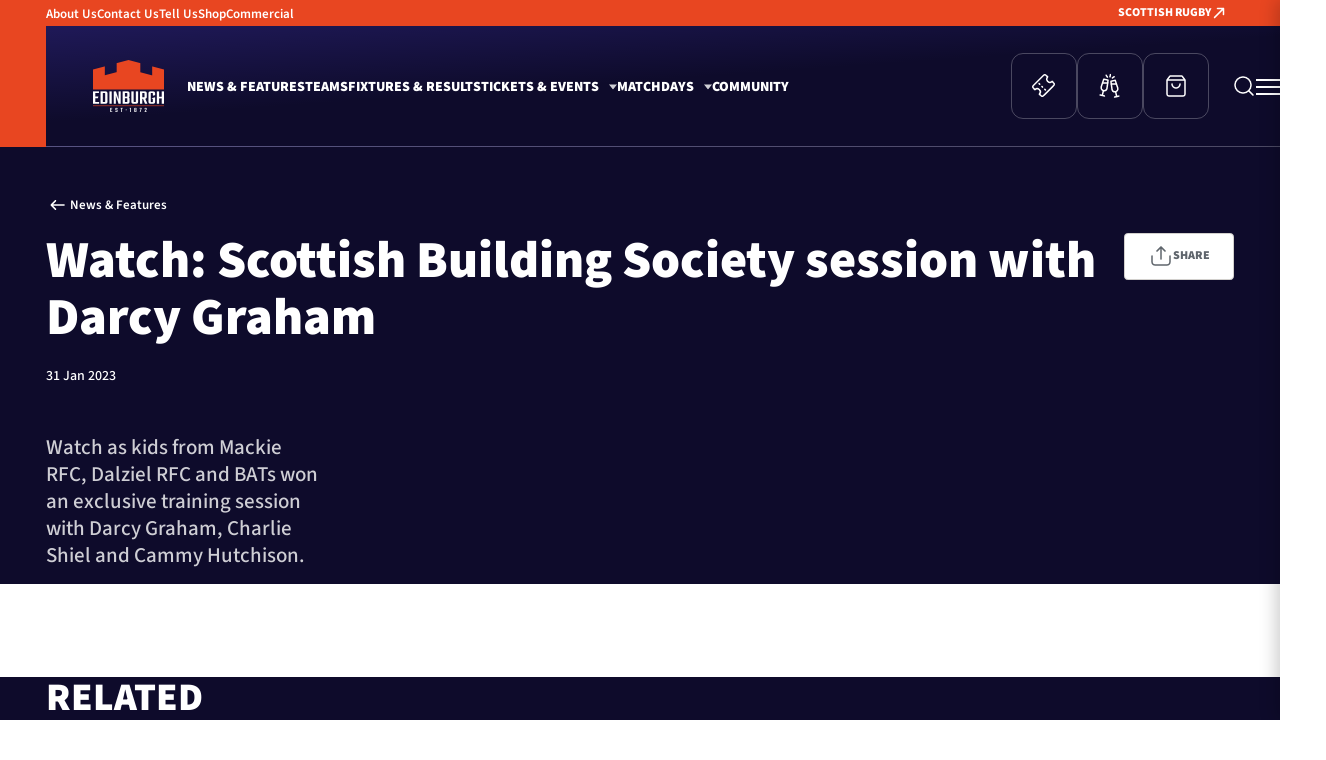

--- FILE ---
content_type: text/html; charset=UTF-8
request_url: https://edinburghrugby.org/news-and-features/watch-scottish-building-society-session-with-darcy-graham/
body_size: 13003
content:
<!DOCTYPE html>
<html class="no-js" lang="en-GB">

<head>
    <meta charset="UTF-8" />
    <meta name="viewport" content="width=device-width, initial-scale=1, maximum-scale=1" />
    <meta name="apple-mobile-web-app-capable" content="yes" />
    <meta http-equiv="x-ua-compatible" content="ie=edge">
    <meta name="theme-color" content="#211A4E">
    <meta name="msapplication-navbutton-color" content="#211A4E">
    <meta name="apple-mobile-web-app-status-bar-style" content="black">
    <link rel="shortcut icon" href="https://edinburghrugby.org/wp-content/themes/edinburghrugby/favicon.ico" type="image/x-icon">
    <meta name='robots' content='index, follow, max-snippet:-1, max-image-preview:large, max-video-preview:-1' />
	<style>img:is([sizes="auto" i], [sizes^="auto," i]) { contain-intrinsic-size: 3000px 1500px }</style>
	
	<!-- This site is optimized with the Yoast SEO plugin v26.7 - https://yoast.com/wordpress/plugins/seo/ -->
	<title>Watch: Scottish Building Society session with Darcy Graham - Edinburgh Rugby</title>
	<link rel="canonical" href="https://edinburghrugby.org/the-clubhouse/watch-scottish-building-society-session-with-darcy-graham/" />
	<meta property="og:locale" content="en_GB" />
	<meta property="og:type" content="article" />
	<meta property="og:title" content="Watch: Scottish Building Society session with Darcy Graham - Edinburgh Rugby" />
	<meta property="og:url" content="https://edinburghrugby.org/the-clubhouse/watch-scottish-building-society-session-with-darcy-graham/" />
	<meta property="og:site_name" content="Edinburgh Rugby" />
	<meta property="og:image" content="https://edinburghrugby.org/wp-content/uploads/2023/01/Darcysessionweb.jpg" />
	<meta property="og:image:width" content="1600" />
	<meta property="og:image:height" content="700" />
	<meta property="og:image:type" content="image/jpeg" />
	<meta name="twitter:card" content="summary_large_image" />
	<script type="application/ld+json" class="yoast-schema-graph">{"@context":"https://schema.org","@graph":[{"@type":"WebPage","@id":"https://edinburghrugby.org/the-clubhouse/watch-scottish-building-society-session-with-darcy-graham/","url":"https://edinburghrugby.org/the-clubhouse/watch-scottish-building-society-session-with-darcy-graham/","name":"Watch: Scottish Building Society session with Darcy Graham - Edinburgh Rugby","isPartOf":{"@id":"https://edinburghrugby.org/#website"},"primaryImageOfPage":{"@id":"https://edinburghrugby.org/the-clubhouse/watch-scottish-building-society-session-with-darcy-graham/#primaryimage"},"image":{"@id":"https://edinburghrugby.org/the-clubhouse/watch-scottish-building-society-session-with-darcy-graham/#primaryimage"},"thumbnailUrl":"https://edinburghrugby.org/wp-content/uploads/2023/01/Darcysessionweb.jpg","datePublished":"2023-01-31T17:43:32+00:00","breadcrumb":{"@id":"https://edinburghrugby.org/the-clubhouse/watch-scottish-building-society-session-with-darcy-graham/#breadcrumb"},"inLanguage":"en-GB","potentialAction":[{"@type":"ReadAction","target":["https://edinburghrugby.org/the-clubhouse/watch-scottish-building-society-session-with-darcy-graham/"]}]},{"@type":"ImageObject","inLanguage":"en-GB","@id":"https://edinburghrugby.org/the-clubhouse/watch-scottish-building-society-session-with-darcy-graham/#primaryimage","url":"https://edinburghrugby.org/wp-content/uploads/2023/01/Darcysessionweb.jpg","contentUrl":"https://edinburghrugby.org/wp-content/uploads/2023/01/Darcysessionweb.jpg","width":1600,"height":700},{"@type":"BreadcrumbList","@id":"https://edinburghrugby.org/the-clubhouse/watch-scottish-building-society-session-with-darcy-graham/#breadcrumb","itemListElement":[{"@type":"ListItem","position":1,"name":"Home","item":"https://edinburghrugby.org/"},{"@type":"ListItem","position":2,"name":"Clubhouse","item":"https://edinburghrugby.org/the-clubhouse/"},{"@type":"ListItem","position":3,"name":"Watch: Scottish Building Society session with Darcy Graham"}]},{"@type":"WebSite","@id":"https://edinburghrugby.org/#website","url":"https://edinburghrugby.org/","name":"Edinburgh Rugby","description":"","potentialAction":[{"@type":"SearchAction","target":{"@type":"EntryPoint","urlTemplate":"https://edinburghrugby.org/?s={search_term_string}"},"query-input":{"@type":"PropertyValueSpecification","valueRequired":true,"valueName":"search_term_string"}}],"inLanguage":"en-GB"}]}</script>
	<!-- / Yoast SEO plugin. -->


<style id='classic-theme-styles-inline-css' type='text/css'>
/*! This file is auto-generated */
.wp-block-button__link{color:#fff;background-color:#32373c;border-radius:9999px;box-shadow:none;text-decoration:none;padding:calc(.667em + 2px) calc(1.333em + 2px);font-size:1.125em}.wp-block-file__button{background:#32373c;color:#fff;text-decoration:none}
</style>
<link rel='stylesheet' id='site-style-css' href='https://edinburghrugby.org/wp-content/themes/edinburghrugby/style.css?ver=1766238705' type='text/css' media='all' />
<link rel='stylesheet' id='slick-carousel-style-css' href='https://edinburghrugby.org/wp-content/themes/edinburghrugby/assets/vendors/slick/slick.css?ver=1766238758' type='text/css' media='all' />
<link rel='stylesheet' id='bootstrap-datepicker-style-css' href='https://edinburghrugby.org/wp-content/themes/edinburghrugby/assets/css/datepicker.css?ver=1766238715' type='text/css' media='all' />
<link rel='stylesheet' id='fancybox-style-css' href='https://edinburghrugby.org/wp-content/themes/edinburghrugby/assets/vendors/fancybox/fancybox.css?ver=1766238758' type='text/css' media='all' />
<script type="text/javascript" src="https://edinburghrugby.org/wp-includes/js/jquery/jquery.min.js?ver=3.7.1" id="jquery-core-js"></script>
<script type="text/javascript" src="https://edinburghrugby.org/wp-includes/js/jquery/jquery-migrate.min.js?ver=3.4.1" id="jquery-migrate-js"></script>
<link rel='shortlink' href='https://edinburghrugby.org/?p=2271' />

<!-- Meta Pixel Code -->
<script type='text/javascript'>
!function(f,b,e,v,n,t,s){if(f.fbq)return;n=f.fbq=function(){n.callMethod?
n.callMethod.apply(n,arguments):n.queue.push(arguments)};if(!f._fbq)f._fbq=n;
n.push=n;n.loaded=!0;n.version='2.0';n.queue=[];t=b.createElement(e);t.async=!0;
t.src=v;s=b.getElementsByTagName(e)[0];s.parentNode.insertBefore(t,s)}(window,
document,'script','https://connect.facebook.net/en_US/fbevents.js');
</script>
<!-- End Meta Pixel Code -->
<script type='text/javascript'>var url = window.location.origin + '?ob=open-bridge';
            fbq('set', 'openbridge', '1426776568078961', url);
fbq('init', '1426776568078961', {}, {
    "agent": "wordpress-6.8.3-4.1.5"
})</script><script type='text/javascript'>
    fbq('track', 'PageView', []);
  </script><link rel="icon" href="https://edinburghrugby.org/wp-content/uploads/2022/11/cropped-Edinburgh_logo_reverse-32x32.png" sizes="32x32" />
<link rel="icon" href="https://edinburghrugby.org/wp-content/uploads/2022/11/cropped-Edinburgh_logo_reverse-192x192.png" sizes="192x192" />
<link rel="apple-touch-icon" href="https://edinburghrugby.org/wp-content/uploads/2022/11/cropped-Edinburgh_logo_reverse-180x180.png" />
<meta name="msapplication-TileImage" content="https://edinburghrugby.org/wp-content/uploads/2022/11/cropped-Edinburgh_logo_reverse-270x270.png" />
    <!-- Google tag (gtag.js) -->
    <script async src="https://www.googletagmanager.com/gtag/js?id=UA-13216905-1"></script>
    <script>
        window.dataLayer = window.dataLayer || [];

        function gtag() {
            dataLayer.push(arguments);
        }
        gtag('js', new Date());
        gtag('config', 'UA-13216905-1');
    </script>
</head>

<body class="wp-singular fanzone-template-default single single-fanzone postid-2271 wp-theme-edinburghrugby t2 p0 id1 locale-en-gb">


    <div id="page-wrapper">

        <header id="site-header" class="grid-outer">

            <!-- Top Header -->
            <div id="top-header" class="">

                <nav class="left-nav">
                    <ul>
                        <li id="menu-item-396" class="menu-item menu-item-type-post_type menu-item-object-page menu-item-396"><a href="https://edinburghrugby.org/about-us/">About Us</a></li>
<li id="menu-item-397" class="menu-item menu-item-type-post_type menu-item-object-page menu-item-397"><a href="https://edinburghrugby.org/contact-us/">Contact Us</a></li>
<li id="menu-item-4719" class="menu-item menu-item-type-post_type menu-item-object-page menu-item-4719"><a href="https://edinburghrugby.org/tell-us/">Tell Us</a></li>
<li id="menu-item-890" class="menu-item menu-item-type-post_type menu-item-object-page menu-item-890"><a href="https://edinburghrugby.org/shop-edinburgh-rugby/">Shop</a></li>
<li id="menu-item-11515" class="menu-item menu-item-type-post_type menu-item-object-page menu-item-11515"><a href="https://edinburghrugby.org/commercial/">Commercial</a></li>
                    </ul>
                </nav>

                <nav class="right-nav">
                    <ul>
                                                    <li><a href="https://scottishrugby.org/" class="first-link" target="_blank">SCOTTISH RUGBY                                    <svg xmlns="http://www.w3.org/2000/svg" xmlns:xlink="http://www.w3.org/1999/xlink"
                                        width="16" height="16">
                                        <path fill="none" stroke="#0b1e3a" stroke-width="1.5" stroke-linecap="round"
                                            stroke-linejoin="round" transform="translate(-5.5 3.49999)"
                                            d="M18 6.00001L18 9.9999997e-06M18 9.9999997e-06L12 9.9999997e-06M18 9.9999997e-06L9 9.0000095"
                                            fill-rule="evenodd" />
                                    </svg>
                                </a></li>
                                                                                            </ul>
                </nav>

            </div>

            <!-- Main Header -->
            <div id="main-header">

                <div class="main-header-inner ">
                    <!-- Logo -->
                    <a id="logo" href="https://edinburghrugby.org" title="Scottish Rugby">
                        <img src="https://edinburghrugby.org/wp-content/themes/edinburghrugby/assets/img/edinburgh_logo.png" alt="Scottish Rugby Logo">
                    </a>

                    <!-- Main Navigation -->
                    <nav class="main-nav">
                        <ul>
                            <li id="menu-item-885" class="menu-item menu-item-type-post_type_archive menu-item-object-fanzone menu-item-885"><a href="https://edinburghrugby.org/news-and-features/">News &#038; Features</a></li>
<li id="menu-item-152" class="menu-item menu-item-type-post_type_archive menu-item-object-team menu-item-152"><a href="https://edinburghrugby.org/teams/">Teams</a></li>
<li id="menu-item-9784" class="menu-item menu-item-type-taxonomy menu-item-object-classification menu-item-9784"><a href="https://edinburghrugby.org/fixtures-and-results/internationals/2025-26/">Fixtures &#038; Results</a></li>
<li id="menu-item-411" class="menu-item menu-item-type-post_type menu-item-object-page menu-item-has-children menu-item-411"><a href="https://edinburghrugby.org/tickets-and-events/">Tickets &#038; Events</a>
<ul class="sub-menu">
	<li id="menu-item-10080" class="menu-item menu-item-type-post_type menu-item-object-page menu-item-10080"><a href="https://edinburghrugby.org/community/group-bookings/">Group Ticket Bookings</a></li>
	<li id="menu-item-6886" class="menu-item menu-item-type-post_type menu-item-object-page menu-item-6886"><a href="https://edinburghrugby.org/tickets-and-events/castle-club-membership/">Castle Club Membership</a></li>
</ul>
</li>
<li id="menu-item-2454" class="menu-item menu-item-type-post_type menu-item-object-page menu-item-has-children menu-item-2454"><a href="https://edinburghrugby.org/matchdays/">Matchdays</a>
<ul class="sub-menu">
	<li id="menu-item-2455" class="menu-item menu-item-type-post_type menu-item-object-page menu-item-2455"><a href="https://edinburghrugby.org/matchdays/key-matchday-information/">Key Information</a></li>
	<li id="menu-item-2456" class="menu-item menu-item-type-post_type menu-item-object-page menu-item-2456"><a href="https://edinburghrugby.org/matchdays/supporters-clubhouse/">Supporters Clubhouse</a></li>
	<li id="menu-item-6596" class="menu-item menu-item-type-post_type menu-item-object-page menu-item-6596"><a href="https://edinburghrugby.org/travel-packages/">Travel Packages</a></li>
	<li id="menu-item-5282" class="menu-item menu-item-type-post_type menu-item-object-page menu-item-5282"><a href="https://edinburghrugby.org/official-away-hub/">Official Away Hub</a></li>
</ul>
</li>
<li id="menu-item-743" class="menu-item menu-item-type-post_type menu-item-object-page menu-item-743"><a href="https://edinburghrugby.org/community/">Community</a></li>
                        </ul>
                    </nav>


                    <!-- Quick Links -->
                    <nav class="quick-links desktop-nav">
                        <ul>
                                                            <li><a href="https://www.eticketing.co.uk/scottishrugby/Events?preFilter=3&preFilterName=Edinburgh%20Rugby"><svg xmlns="http://www.w3.org/2000/svg"
                                            xmlns:xlink="http://www.w3.org/1999/xlink" width="26" height="26">
                                            <path fill="none" stroke="white" stroke-width="1.5" stroke-linecap="round"
                                                stroke-linejoin="round"
                                                transform="matrix(0.707107 -0.707107 0.707107 0.707107 1.06074 13.7886)"
                                                d="M7.1999998 3.5999999L7.1999998 2.7M7.1999998 7.6500001L7.1999998 6.75M7.1999998 11.7L7.1999998 10.8M2.8800001 0L15.12 0C16.12809 0 16.632179 0 17.0172 0.196191C17.355869 0.36875701 17.631269 0.64412099 17.803801 0.98281801C18 1.367856 18 1.87191 18 2.8800001L18 4.0500002C16.2603 4.0500002 14.85 5.4603 14.85 7.1999998C14.85 8.9397001 16.2603 10.35 18 10.35L18 11.52C18 12.52809 18 13.03218 17.803801 13.4172C17.631269 13.75587 17.355869 14.03127 17.0172 14.2038C16.632179 14.4 16.12809 14.4 15.12 14.4L2.8800001 14.4C1.87191 14.4 1.367856 14.4 0.98281801 14.2038C0.64412099 14.03127 0.36875701 13.75587 0.196191 13.4172C0 13.03218 0 12.52809 0 11.52L0 10.35C1.7397 10.35 3.1500001 8.9397001 3.1500001 7.1999998C3.1500001 5.4603 1.7397 4.0500002 0 4.0500002L0 2.8800001C0 1.87191 0 1.367856 0.196191 0.98281801C0.36875701 0.64412099 0.64412099 0.36875701 0.98281801 0.196191C1.367856 0 1.87191 0 2.8800001 0Z"
                                                fill-rule="evenodd" />
                                        </svg>
                                    </a><span class="S0 link-description">TICKETS</span></li>
                                                                                        <li><a href="https://murrayfieldexperience.com/the-murrayfield-experience-hospitality/edinburgh-rugby-hospitality/">
                                        <svg xmlns="http://www.w3.org/2000/svg" xmlns:xlink="http://www.w3.org/1999/xlink"
                                            width="24" height="26">
                                            <path fill="none" stroke="white" stroke-width="1.5" stroke-linejoin="round"
                                                transform="matrix(0.97437 -0.224951 0.224951 0.97437 11.8758 8.52342)"
                                                d="M1.0893897 0L5.4469485 0L6.2194729 7.9303222C6.3782539 9.5602818 5.1856275 11.010344 3.5556674 11.169124C3.4601173 11.178432 3.3641715 11.183094 3.2681692 11.183094C1.6304936 11.183094 0.30289537 9.8554955 0.30289537 8.2178202C0.30289537 8.1218176 0.30755755 8.0258722 0.31686547 7.9303222L1.0893897 0L1.0893897 0Z"
                                                fill-rule="evenodd" />
                                            <path fill="none" stroke="white" stroke-width="1.5" stroke-miterlimit="10"
                                                transform="matrix(0.97437 -0.224951 0.224951 0.97437 17.0451 18.8072)"
                                                d="M0.54469484 0L0.54469484 5.0323925" fill-rule="evenodd" />
                                            <path fill="none" stroke="white" stroke-width="1.5" stroke-linecap="round"
                                                stroke-miterlimit="10"
                                                transform="matrix(0.97437 -0.224951 0.224951 0.97437 16.4592 23.5334)"
                                                d="M0 0.55915469L4.3575587 0.55915469" fill-rule="evenodd" />
                                            <path fill="none" stroke="white" stroke-width="1.5" stroke-linecap="square"
                                                stroke-miterlimit="10"
                                                transform="matrix(0.97437 -0.224951 0.224951 0.97437 13.5662 11.0025)"
                                                d="M0 0L4.3575587 1.1183094" fill-rule="evenodd" />
                                            <path fill="none" stroke="white" stroke-width="1.5" stroke-linejoin="round"
                                                transform="matrix(-0.97437 -0.224951 -0.224951 0.97437 11.1242 7.40511)"
                                                d="M1.0893897 0L5.4469485 0L6.2194729 7.9303222C6.3782539 9.5602818 5.1856275 11.010344 3.5556674 11.169124C3.4601173 11.178432 3.3641715 11.183094 3.2681692 11.183094C1.6304936 11.183094 0.30289537 9.8554955 0.30289537 8.2178202C0.30289537 8.1218176 0.30755755 8.0258722 0.31686547 7.9303222L1.0893897 0L1.0893897 0Z"
                                                fill-rule="evenodd" />
                                            <path fill="none" stroke="white" stroke-width="1.5" stroke-miterlimit="10"
                                                transform="matrix(-0.97437 -0.224951 -0.224951 0.97437 5.95487 17.6889)"
                                                d="M0.54469484 0L0.54469484 5.0323925" fill-rule="evenodd" />
                                            <path fill="none" stroke="white" stroke-width="1.5" stroke-linecap="round"
                                                stroke-miterlimit="10"
                                                transform="matrix(-0.97437 -0.224951 -0.224951 0.97437 6.54082 22.4151)"
                                                d="M0 0.55915469L4.3575587 0.55915469" fill-rule="evenodd" />
                                            <path fill="none" stroke="white" stroke-width="1.5" stroke-linecap="square"
                                                stroke-miterlimit="10"
                                                transform="matrix(-0.97437 -0.224951 -0.224951 0.97437 9.43382 9.88417)"
                                                d="M0 0L4.3575587 1.1183094" fill-rule="evenodd" />
                                            <path fill="none" stroke="white" stroke-width="1.5" stroke-linecap="round"
                                                stroke-miterlimit="10"
                                                transform="matrix(0.984808 0.173648 -0.173648 0.984808 11.8646 1.48872)"
                                                d="M0.54469484 0L0.54469484 2.2366188" fill-rule="evenodd" />
                                            <path fill="none" stroke="white" stroke-width="1.5" stroke-linecap="round"
                                                stroke-miterlimit="10"
                                                transform="matrix(0.984808 0.173648 -0.173648 0.984808 8.17285 2.30596)"
                                                d="M0 0L1.5406297 1.5815283" fill-rule="evenodd" />
                                            <path fill="none" stroke="white" stroke-width="1.5" stroke-linecap="round"
                                                stroke-miterlimit="10"
                                                transform="matrix(-0.984808 -0.173648 -0.173648 0.984808 16.1271 3.70851)"
                                                d="M0 0L1.5406297 1.5815283" fill-rule="evenodd" />
                                        </svg>

                                    </a><span class="S0 link-description">HOSPITALITY</span></li>
                                                                                                                    <li><a href="https://shop.scottishrugby.org/uk/edinburgh-rugby">
                                        <svg xmlns="http://www.w3.org/2000/svg" xmlns:xlink="http://www.w3.org/1999/xlink"
                                            width="24" height="24">
                                            <path fill="none" stroke="white" stroke-width="1.5" stroke-linecap="round"
                                                stroke-linejoin="round" transform="translate(3 2)"
                                                d="M2.52 0.63999999L0.95999998 2.72C0.65101999 3.1319799 0.49652001 3.33797 0.50004888 3.51039C0.50322998 3.66044 0.57358003 3.8011501 0.69174999 3.8936801C0.82753998 4 1.08503 4 1.6 4L16.4 4C16.915001 4 17.172501 4 17.3083 3.8936801C17.426399 3.8011501 17.496799 3.66044 17.499962 3.51039C17.5035 3.33797 17.349001 3.1319799 17.040001 2.72L15.48 0.63999999M2.52 0.63999999C2.6960001 0.40533 2.7839999 0.28799999 2.89552 0.20338C2.9942999 0.12842 3.1061599 0.072499998 3.22539 0.038449999C3.3599999 0 3.50667 0 3.8 0L14.2 0C14.4933 0 14.64 0 14.7746 0.038449999C14.8938 0.072499998 15.0057 0.12842 15.1045 0.20338C15.216 0.28799999 15.304 0.40533 15.48 0.63999999M2.52 0.63999999L0.63999999 3.1466601C0.40254 3.46328 0.28380999 3.6215899 0.19949999 3.7959199C0.12469 3.9506199 0.070119999 4.1143098 0.037149999 4.2829599C0 4.4730101 0 4.6708999 0 5.0666599L0 16.799999C0 17.920099 0 18.4802 0.21799 18.908001C0.40972999 19.2843 0.71569002 19.5903 1.09202 19.782C1.51984 20 2.07989 20 3.2 20L14.8 20C15.9201 20 16.4802 20 16.908001 19.782C17.2843 19.5903 17.5903 19.2843 17.782 18.908001C18 18.4802 18 17.920099 18 16.799999L18 5.0666699C18 4.6708999 18 4.4730101 17.962799 4.2829599C17.929899 4.1143098 17.875299 3.9506199 17.800501 3.7959199C17.7162 3.6215899 17.5975 3.46328 17.360001 3.1466701L15.48 0.63999999M13 8C13 9.0608997 12.5786 10.0783 11.8284 10.8284C11.0783 11.5786 10.0609 12 9 12C7.9390998 12 6.92172 11.5786 6.1715698 10.8284C5.4214301 10.0783 5 9.0608997 5 8"
                                                fill-rule="evenodd" />
                                        </svg>
                                    </a><span class="S0 link-description">SHOP</span></li>
                                                                                </ul>
                    </nav>

                    <!-- Menu -->
                    <div class="menu-button-wrapper">
                                                    <a href="https://www.eticketing.co.uk/scottishrugby/Events?preFilter=3&preFilterName=Edinburgh%20Rugby" class="buy-tickets">
                                <svg xmlns="http://www.w3.org/2000/svg" xmlns:xlink="http://www.w3.org/1999/xlink"
                                    width="26" height="26">
                                    <path fill="none" stroke="white" stroke-width="1.5" stroke-linecap="round"
                                        stroke-linejoin="round"
                                        transform="matrix(0.707107 -0.707107 0.707107 0.707107 1.06074 13.7886)"
                                        d="M7.1999998 3.5999999L7.1999998 2.7M7.1999998 7.6500001L7.1999998 6.75M7.1999998 11.7L7.1999998 10.8M2.8800001 0L15.12 0C16.12809 0 16.632179 0 17.0172 0.196191C17.355869 0.36875701 17.631269 0.64412099 17.803801 0.98281801C18 1.367856 18 1.87191 18 2.8800001L18 4.0500002C16.2603 4.0500002 14.85 5.4603 14.85 7.1999998C14.85 8.9397001 16.2603 10.35 18 10.35L18 11.52C18 12.52809 18 13.03218 17.803801 13.4172C17.631269 13.75587 17.355869 14.03127 17.0172 14.2038C16.632179 14.4 16.12809 14.4 15.12 14.4L2.8800001 14.4C1.87191 14.4 1.367856 14.4 0.98281801 14.2038C0.64412099 14.03127 0.36875701 13.75587 0.196191 13.4172C0 13.03218 0 12.52809 0 11.52L0 10.35C1.7397 10.35 3.1500001 8.9397001 3.1500001 7.1999998C3.1500001 5.4603 1.7397 4.0500002 0 4.0500002L0 2.8800001C0 1.87191 0 1.367856 0.196191 0.98281801C0.36875701 0.64412099 0.64412099 0.36875701 0.98281801 0.196191C1.367856 0 1.87191 0 2.8800001 0Z"
                                        fill-rule="evenodd" />
                                </svg>

                            </a>
                                                                            <a href="https://murrayfieldexperience.com/the-murrayfield-experience-hospitality/edinburgh-rugby-hospitality/" class="buy-tickets">
                                <svg xmlns="http://www.w3.org/2000/svg" xmlns:xlink="http://www.w3.org/1999/xlink"
                                    width="24" height="26">
                                    <path fill="none" stroke="white" stroke-width="1.5" stroke-linejoin="round"
                                        transform="matrix(0.97437 -0.224951 0.224951 0.97437 11.8758 8.52342)"
                                        d="M1.0893897 0L5.4469485 0L6.2194729 7.9303222C6.3782539 9.5602818 5.1856275 11.010344 3.5556674 11.169124C3.4601173 11.178432 3.3641715 11.183094 3.2681692 11.183094C1.6304936 11.183094 0.30289537 9.8554955 0.30289537 8.2178202C0.30289537 8.1218176 0.30755755 8.0258722 0.31686547 7.9303222L1.0893897 0L1.0893897 0Z"
                                        fill-rule="evenodd"></path>
                                    <path fill="none" stroke="white" stroke-width="1.5" stroke-miterlimit="10"
                                        transform="matrix(0.97437 -0.224951 0.224951 0.97437 17.0451 18.8072)"
                                        d="M0.54469484 0L0.54469484 5.0323925" fill-rule="evenodd"></path>
                                    <path fill="none" stroke="white" stroke-width="1.5" stroke-linecap="round"
                                        stroke-miterlimit="10"
                                        transform="matrix(0.97437 -0.224951 0.224951 0.97437 16.4592 23.5334)"
                                        d="M0 0.55915469L4.3575587 0.55915469" fill-rule="evenodd"></path>
                                    <path fill="none" stroke="white" stroke-width="1.5" stroke-linecap="square"
                                        stroke-miterlimit="10"
                                        transform="matrix(0.97437 -0.224951 0.224951 0.97437 13.5662 11.0025)"
                                        d="M0 0L4.3575587 1.1183094" fill-rule="evenodd"></path>
                                    <path fill="none" stroke="white" stroke-width="1.5" stroke-linejoin="round"
                                        transform="matrix(-0.97437 -0.224951 -0.224951 0.97437 11.1242 7.40511)"
                                        d="M1.0893897 0L5.4469485 0L6.2194729 7.9303222C6.3782539 9.5602818 5.1856275 11.010344 3.5556674 11.169124C3.4601173 11.178432 3.3641715 11.183094 3.2681692 11.183094C1.6304936 11.183094 0.30289537 9.8554955 0.30289537 8.2178202C0.30289537 8.1218176 0.30755755 8.0258722 0.31686547 7.9303222L1.0893897 0L1.0893897 0Z"
                                        fill-rule="evenodd"></path>
                                    <path fill="none" stroke="white" stroke-width="1.5" stroke-miterlimit="10"
                                        transform="matrix(-0.97437 -0.224951 -0.224951 0.97437 5.95487 17.6889)"
                                        d="M0.54469484 0L0.54469484 5.0323925" fill-rule="evenodd"></path>
                                    <path fill="none" stroke="white" stroke-width="1.5" stroke-linecap="round"
                                        stroke-miterlimit="10"
                                        transform="matrix(-0.97437 -0.224951 -0.224951 0.97437 6.54082 22.4151)"
                                        d="M0 0.55915469L4.3575587 0.55915469" fill-rule="evenodd"></path>
                                    <path fill="none" stroke="white" stroke-width="1.5" stroke-linecap="square"
                                        stroke-miterlimit="10"
                                        transform="matrix(-0.97437 -0.224951 -0.224951 0.97437 9.43382 9.88417)"
                                        d="M0 0L4.3575587 1.1183094" fill-rule="evenodd"></path>
                                    <path fill="none" stroke="white" stroke-width="1.5" stroke-linecap="round"
                                        stroke-miterlimit="10"
                                        transform="matrix(0.984808 0.173648 -0.173648 0.984808 11.8646 1.48872)"
                                        d="M0.54469484 0L0.54469484 2.2366188" fill-rule="evenodd"></path>
                                    <path fill="none" stroke="white" stroke-width="1.5" stroke-linecap="round"
                                        stroke-miterlimit="10"
                                        transform="matrix(0.984808 0.173648 -0.173648 0.984808 8.17285 2.30596)"
                                        d="M0 0L1.5406297 1.5815283" fill-rule="evenodd"></path>
                                    <path fill="none" stroke="white" stroke-width="1.5" stroke-linecap="round"
                                        stroke-miterlimit="10"
                                        transform="matrix(-0.984808 -0.173648 -0.173648 0.984808 16.1271 3.70851)"
                                        d="M0 0L1.5406297 1.5815283" fill-rule="evenodd"></path>
                                </svg>

                            </a>
                                                                            <a href="https://shop.scottishrugby.org/uk/edinburgh-rugby" class="buy-tickets">
                                <svg xmlns="http://www.w3.org/2000/svg" xmlns:xlink="http://www.w3.org/1999/xlink"
                                    width="24" height="24">
                                    <path fill="none" stroke="white" stroke-width="1.5" stroke-linecap="round"
                                        stroke-linejoin="round" transform="translate(3 2)"
                                        d="M2.52 0.63999999L0.95999998 2.72C0.65101999 3.1319799 0.49652001 3.33797 0.50004888 3.51039C0.50322998 3.66044 0.57358003 3.8011501 0.69174999 3.8936801C0.82753998 4 1.08503 4 1.6 4L16.4 4C16.915001 4 17.172501 4 17.3083 3.8936801C17.426399 3.8011501 17.496799 3.66044 17.499962 3.51039C17.5035 3.33797 17.349001 3.1319799 17.040001 2.72L15.48 0.63999999M2.52 0.63999999C2.6960001 0.40533 2.7839999 0.28799999 2.89552 0.20338C2.9942999 0.12842 3.1061599 0.072499998 3.22539 0.038449999C3.3599999 0 3.50667 0 3.8 0L14.2 0C14.4933 0 14.64 0 14.7746 0.038449999C14.8938 0.072499998 15.0057 0.12842 15.1045 0.20338C15.216 0.28799999 15.304 0.40533 15.48 0.63999999M2.52 0.63999999L0.63999999 3.1466601C0.40254 3.46328 0.28380999 3.6215899 0.19949999 3.7959199C0.12469 3.9506199 0.070119999 4.1143098 0.037149999 4.2829599C0 4.4730101 0 4.6708999 0 5.0666599L0 16.799999C0 17.920099 0 18.4802 0.21799 18.908001C0.40972999 19.2843 0.71569002 19.5903 1.09202 19.782C1.51984 20 2.07989 20 3.2 20L14.8 20C15.9201 20 16.4802 20 16.908001 19.782C17.2843 19.5903 17.5903 19.2843 17.782 18.908001C18 18.4802 18 17.920099 18 16.799999L18 5.0666699C18 4.6708999 18 4.4730101 17.962799 4.2829599C17.929899 4.1143098 17.875299 3.9506199 17.800501 3.7959199C17.7162 3.6215899 17.5975 3.46328 17.360001 3.1466701L15.48 0.63999999M13 8C13 9.0608997 12.5786 10.0783 11.8284 10.8284C11.0783 11.5786 10.0609 12 9 12C7.9390998 12 6.92172 11.5786 6.1715698 10.8284C5.4214301 10.0783 5 9.0608997 5 8"
                                        fill-rule="evenodd"></path>
                                </svg>

                            </a>
                        
                        <!-- Search -->
                        <a class="search search-toggle" type="button" aria-label="Open search" title="Open search">
                            <svg xmlns="http://www.w3.org/2000/svg" xmlns:xlink="http://www.w3.org/1999/xlink"
                                width="24" height="24" aria-hidden="true" focusable="false" role="img">
                                <path fill="none" stroke="#fff" stroke-width="1.5" stroke-linecap="round"
                                    stroke-linejoin="round" transform="translate(3 3)"
                                    d="M18 18L13.65 13.65M16 8C16 12.4183 12.4183 16 8 16C3.5817201 16 0 12.4183 0 8C0 3.5817201 3.5817201 0 8 0C12.4183 0 16 3.5817201 16 8Z"
                                    fill-rule="evenodd" />
                            </svg>
                        </a>


                        <!-- Mobile Menu Button -->
                        <a href="#open-mobile-menu" class="mobile-menu-button side-menu-button" title="Open Menu">
                            <span class="lines">
                                <span class="line"></span>
                                <span class="line"></span>
                                <span class="line"></span>
                                <span class="line"></span>
                            </span>
                        </a>
                    </div>
                </div>

            </div>


            <div id="side-menu" class="">
                <div class="side-menu-inner grid side-menu-desktop">


                    <!-- Navigation -->
                    <nav class="column menu-column">

                        <ul><li class="menu-item menu-item-type-custom menu-item-object-custom menu-item-has-children"><a href="https://edinburghrugby.org/news-and-features/" class="S0 title">News &#038; Features</a>
<ul class="sub-menu">
<li class="menu-item menu-item-type-custom menu-item-object-custom"><a href="https://edinburghrugby.org/categories/edinburgh-rugby-men/" class="S0">Edinburgh Rugby Men</a></li><li class="menu-item menu-item-type-custom menu-item-object-custom"><a href="https://edinburghrugby.org/categories/edinburgh-rugby-women/" class="S0">Edinburgh Rugby Women</a></li><li class="menu-item menu-item-type-custom menu-item-object-custom"><a href="https://edinburghrugby.org/categories/club-updates/" class="S0">Club Updates</a></li><li class="menu-item menu-item-type-custom menu-item-object-custom"><a href="https://edinburghrugby.org/categories/commerical/" class="S0">Commercial</a></li><li class="menu-item menu-item-type-custom menu-item-object-custom"><a href="https://edinburghrugby.org/categories/community/" class="S0">Community</a></li><li class="menu-item menu-item-type-custom menu-item-object-custom"><a href="https://edinburghrugby.org/categories/1872-cup/" class="S0">1872 Cup</a></li></ul>
</li></ul><ul><li class="menu-item menu-item-type-custom menu-item-object-custom menu-item-has-children"><a href="https://edinburghrugby.org/teams/" class="S0 title">Teams</a>
<ul class="sub-menu">
<li class="menu-item menu-item-type-custom menu-item-object-custom"><a href="https://edinburghrugby.org/teams/edinburgh-men/" class="S0">Edinburgh Men</a></li><li class="menu-item menu-item-type-custom menu-item-object-custom"><a href="https://edinburghrugby.org/teams/edinburgh-men-academy/" class="S0">Edinburgh Men Academy</a></li></ul>
</li></ul><ul><li class="menu-item menu-item-type-custom menu-item-object-custom menu-item-has-children"><a href="https://edinburghrugby.org/matches/" class="S0 title">Fixtures</a>
<ul class="sub-menu">
<li class="menu-item menu-item-type-custom menu-item-object-custom"><a href="#" class="S0">Edinburgh Men</a></li><li class="menu-item menu-item-type-custom menu-item-object-custom"><a href="#" class="S0">Edinburgh Women</a></li></ul>
</li></ul><ul><li class="menu-item menu-item-type-post_type menu-item-object-page menu-item-has-children"><a href="https://edinburghrugby.org/matchdays/" class="S0 title">Matchdays</a>
<ul class="sub-menu">
<li class="menu-item menu-item-type-post_type menu-item-object-page"><a href="https://edinburghrugby.org/matchdays/key-matchday-information/" class="S0">Key Matchday Information</a></li><li class="menu-item menu-item-type-post_type menu-item-object-page"><a href="https://edinburghrugby.org/directions/" class="S0">Getting to the Game</a></li></ul>
</li></ul><ul><li class="menu-item menu-item-type-custom menu-item-object-custom menu-item-has-children"><a href="https://edinburghrugby.org/community/" class="S0 title">Community</a>
<ul class="sub-menu">
<li class="menu-item menu-item-type-custom menu-item-object-custom"><a href="https://edinburghrugby.org/community/group-bookings/" class="S0">Group Bookings</a></li><li class="menu-item menu-item-type-custom menu-item-object-custom"><a href="https://edinburghrugby.org/community/request-a-player-appearance/" class="S0">Request a Player Appearance</a></li></ul>
</li></ul><ul><li class="menu-item menu-item-type-custom menu-item-object-custom menu-item-has-children"><a href="https://edinburghrugby.org/tickets-and-hospitality/" class="S0 title">Tickets</a>
<ul class="sub-menu">
<li class="menu-item menu-item-type-custom menu-item-object-custom"><a href="https://www.eticketing.co.uk/scottishrugby/Events?preFilter=3&#038;preFilterName=Edinburgh%20Rugby" class="S0">Match Tickets</a></li><li class="menu-item menu-item-type-custom menu-item-object-custom"><a href="https://murrayfieldexperience.com/the-murrayfield-experience-hospitality/edinburgh-rugby-hospitality/" class="S0">Hospitality</a></li><li class="menu-item menu-item-type-custom menu-item-object-custom"><a href="https://www.eticketing.co.uk/scottishrugby/Memberships/List/Index/291?utm_source=edinburghrugby&#038;utm_medium=email_social_web&#038;utm_campaign=CC2526" class="S0">Castle Club</a></li><li class="menu-item menu-item-type-custom menu-item-object-custom"><a href="https://edinburghrugby.org/community/group-bookings/" class="S0">Group Bookings</a></li></ul>
</li></ul><ul><li class="menu-item menu-item-type-custom menu-item-object-custom menu-item-has-children"><a href="#" class="S0 title">More</a>
<ul class="sub-menu">
<li class="menu-item menu-item-type-custom menu-item-object-custom"><a href="https://edinburghrugby.org/shop-edinburgh-rugby/" class="S0">Shop</a></li><li class="menu-item menu-item-type-custom menu-item-object-custom"><a href="https://edinburghrugby.org/commercial/" class="S0">Commercial</a></li></ul>
</li></ul>                    </nav>


                    <div class="social-container">
                        <span class="S1 title"></span>
                        <!-- Social -->
                        <div class="social">
                                                            <a href="https://www.tiktok.com/@edinburghrugby" rel="noopener" target="_blank" class="social__link" aria-label="TikTok"><img src="https://edinburghrugby.org/wp-content/themes/edinburghrugby/assets/img/tiktok.svg" alt=""></a>
                                                                                        <a href="https://twitter.com/EdinburghRugby" rel="noopener" target="_blank" class="social__link" aria-label="X (Twitter)"><img src="https://edinburghrugby.org/wp-content/themes/edinburghrugby/assets/img/x.svg" alt=""></a>
                                                                                        <a href="https://www.instagram.com/edinburghrugby" rel="noopener" target="_blank" class="social__link" aria-label="Instagram"><img src="https://edinburghrugby.org/wp-content/themes/edinburghrugby/assets/img/instagram.svg" alt=""></a>
                                                                                        <a href="https://www.facebook.com/EdinburghRugby" rel="noopener" target="_blank" class="social__link" aria-label="Facebook"><img src="https://edinburghrugby.org/wp-content/themes/edinburghrugby/assets/img/facebook.svg" alt=""></a>
                                                                                        <a href="https://www.youtube.com/EdinburghRugbyTV" rel="noopener" target="_blank" class="social__link" aria-label="YouTube"><img src="https://edinburghrugby.org/wp-content/themes/edinburghrugby/assets/img/youtube.svg" alt=""></a>
                                                                                        <a href="https://open.spotify.com/show/5BTlAhJ7YtL8HRUiVURfxh?si=13cba9d6c113425a" class="social__link" aria-label="Podcast"><img src="https://edinburghrugby.org/wp-content/themes/edinburghrugby/assets/img/podcast.svg" alt=""></a>
                                                    </div>
                    </div>
                </div>


                <div class="side-menu-mobile grid">


                    <div class="search-form-wrapper ">
                        <form role="search" method="get" class="search search-toggle" action="https://edinburghrugby.org/">
                            <input class="search-field"
                                placeholder="Start typing..." value="" name="s" />
                            <button type="submit" class="search-btn loaded" aria-label="Submit search">
                                <svg width="18" height="18" viewBox="0 0 24 24" xmlns="http://www.w3.org/2000/svg"
                                    aria-hidden="true">
                                    <path fill="none" stroke="#7EAAC5" stroke-width="1.5" stroke-linecap="round"
                                        stroke-linejoin="round"
                                        d="M21 21l-4.35-4.35M10.5 18C6.36 18 3 14.64 3 10.5S6.36 3 10.5 3 18 6.36 18 10.5 14.64 18 10.5 18z">
                                    </path>
                                </svg>
                            </button>
                        </form>
                    </div>

                    <!-- Navigation -->
                    <nav class="column menu-column">

                        <ul>
                            <li id="menu-item-11378" class="menu-item menu-item-type-custom menu-item-object-custom menu-item-has-children menu-item-11378"><a href="https://edinburghrugby.org/news-and-features/">News &#038; Features</a>
<ul class="sub-menu">
	<li id="menu-item-11383" class="menu-item menu-item-type-custom menu-item-object-custom menu-item-11383"><a href="https://edinburghrugby.org/categories/edinburgh-rugby-men/">Edinburgh Rugby Men</a></li>
	<li id="menu-item-11384" class="menu-item menu-item-type-custom menu-item-object-custom menu-item-11384"><a href="https://edinburghrugby.org/categories/edinburgh-rugby-women/">Edinburgh Rugby Women</a></li>
	<li id="menu-item-11380" class="menu-item menu-item-type-custom menu-item-object-custom menu-item-11380"><a href="https://edinburghrugby.org/categories/club-updates/">Club Updates</a></li>
	<li id="menu-item-11381" class="menu-item menu-item-type-custom menu-item-object-custom menu-item-11381"><a href="https://edinburghrugby.org/categories/commerical/">Commercial</a></li>
	<li id="menu-item-11382" class="menu-item menu-item-type-custom menu-item-object-custom menu-item-11382"><a href="https://edinburghrugby.org/categories/community/">Community</a></li>
	<li id="menu-item-11379" class="menu-item menu-item-type-custom menu-item-object-custom menu-item-11379"><a href="https://edinburghrugby.org/categories/1872-cup/">1872 Cup</a></li>
</ul>
</li>
<li id="menu-item-11386" class="menu-item menu-item-type-custom menu-item-object-custom menu-item-has-children menu-item-11386"><a href="https://edinburghrugby.org/teams/">Teams</a>
<ul class="sub-menu">
	<li id="menu-item-11388" class="menu-item menu-item-type-custom menu-item-object-custom menu-item-11388"><a href="https://edinburghrugby.org/teams/edinburgh-men/">Edinburgh Men</a></li>
	<li id="menu-item-11387" class="menu-item menu-item-type-custom menu-item-object-custom menu-item-11387"><a href="https://edinburghrugby.org/teams/edinburgh-men-academy/">Edinburgh Men Academy</a></li>
</ul>
</li>
<li id="menu-item-11389" class="menu-item menu-item-type-custom menu-item-object-custom menu-item-has-children menu-item-11389"><a href="https://edinburghrugby.org/matches/">Fixtures</a>
<ul class="sub-menu">
	<li id="menu-item-11390" class="menu-item menu-item-type-custom menu-item-object-custom menu-item-11390"><a href="#">Edinburgh Men</a></li>
	<li id="menu-item-11391" class="menu-item menu-item-type-custom menu-item-object-custom menu-item-11391"><a href="#">Edinburgh Women</a></li>
</ul>
</li>
<li id="menu-item-12049" class="menu-item menu-item-type-post_type menu-item-object-page menu-item-has-children menu-item-12049"><a href="https://edinburghrugby.org/matchdays/">Matchdays</a>
<ul class="sub-menu">
	<li id="menu-item-12050" class="menu-item menu-item-type-post_type menu-item-object-page menu-item-12050"><a href="https://edinburghrugby.org/matchdays/key-matchday-information/">Key Matchday Information</a></li>
	<li id="menu-item-12051" class="menu-item menu-item-type-post_type menu-item-object-page menu-item-12051"><a href="https://edinburghrugby.org/directions/">Getting to the Game</a></li>
</ul>
</li>
<li id="menu-item-11392" class="menu-item menu-item-type-custom menu-item-object-custom menu-item-has-children menu-item-11392"><a href="https://edinburghrugby.org/community/">Community</a>
<ul class="sub-menu">
	<li id="menu-item-11393" class="menu-item menu-item-type-custom menu-item-object-custom menu-item-11393"><a href="https://edinburghrugby.org/community/group-bookings/">Group Bookings</a></li>
	<li id="menu-item-11394" class="menu-item menu-item-type-custom menu-item-object-custom menu-item-11394"><a href="https://edinburghrugby.org/community/request-a-player-appearance/">Request a Player Appearance</a></li>
</ul>
</li>
<li id="menu-item-11395" class="menu-item menu-item-type-custom menu-item-object-custom menu-item-has-children menu-item-11395"><a href="https://edinburghrugby.org/tickets-and-hospitality/">Tickets</a>
<ul class="sub-menu">
	<li id="menu-item-11397" class="menu-item menu-item-type-custom menu-item-object-custom menu-item-11397"><a href="https://www.eticketing.co.uk/scottishrugby/Events?preFilter=3&#038;preFilterName=Edinburgh%20Rugby">Match Tickets</a></li>
	<li id="menu-item-11398" class="menu-item menu-item-type-custom menu-item-object-custom menu-item-11398"><a href="https://murrayfieldexperience.com/the-murrayfield-experience-hospitality/edinburgh-rugby-hospitality/">Hospitality</a></li>
	<li id="menu-item-11399" class="menu-item menu-item-type-custom menu-item-object-custom menu-item-11399"><a href="https://www.eticketing.co.uk/scottishrugby/Memberships/List/Index/291?utm_source=edinburghrugby&#038;utm_medium=email_social_web&#038;utm_campaign=CC2526">Castle Club</a></li>
	<li id="menu-item-11400" class="menu-item menu-item-type-custom menu-item-object-custom menu-item-11400"><a href="https://edinburghrugby.org/community/group-bookings/">Group Bookings</a></li>
</ul>
</li>
<li id="menu-item-11402" class="menu-item menu-item-type-custom menu-item-object-custom menu-item-has-children menu-item-11402"><a href="#">More</a>
<ul class="sub-menu">
	<li id="menu-item-11401" class="menu-item menu-item-type-custom menu-item-object-custom menu-item-11401"><a href="https://edinburghrugby.org/shop-edinburgh-rugby/">Shop</a></li>
	<li id="menu-item-11403" class="menu-item menu-item-type-custom menu-item-object-custom menu-item-11403"><a href="https://edinburghrugby.org/commercial/">Commercial</a></li>
</ul>
</li>
                        </ul>

                    </nav>

                    <nav class="quick-links mobile-nav">
                        <ul>
                                                            <li><a href="https://www.eticketing.co.uk/scottishrugby/Events?preFilter=3&preFilterName=Edinburgh%20Rugby"><svg xmlns="http://www.w3.org/2000/svg"
                                            xmlns:xlink="http://www.w3.org/1999/xlink" width="26" height="26">
                                            <path fill="none" stroke="white" stroke-width="1.5" stroke-linecap="round"
                                                stroke-linejoin="round"
                                                transform="matrix(0.707107 -0.707107 0.707107 0.707107 1.06074 13.7886)"
                                                d="M7.1999998 3.5999999L7.1999998 2.7M7.1999998 7.6500001L7.1999998 6.75M7.1999998 11.7L7.1999998 10.8M2.8800001 0L15.12 0C16.12809 0 16.632179 0 17.0172 0.196191C17.355869 0.36875701 17.631269 0.64412099 17.803801 0.98281801C18 1.367856 18 1.87191 18 2.8800001L18 4.0500002C16.2603 4.0500002 14.85 5.4603 14.85 7.1999998C14.85 8.9397001 16.2603 10.35 18 10.35L18 11.52C18 12.52809 18 13.03218 17.803801 13.4172C17.631269 13.75587 17.355869 14.03127 17.0172 14.2038C16.632179 14.4 16.12809 14.4 15.12 14.4L2.8800001 14.4C1.87191 14.4 1.367856 14.4 0.98281801 14.2038C0.64412099 14.03127 0.36875701 13.75587 0.196191 13.4172C0 13.03218 0 12.52809 0 11.52L0 10.35C1.7397 10.35 3.1500001 8.9397001 3.1500001 7.1999998C3.1500001 5.4603 1.7397 4.0500002 0 4.0500002L0 2.8800001C0 1.87191 0 1.367856 0.196191 0.98281801C0.36875701 0.64412099 0.64412099 0.36875701 0.98281801 0.196191C1.367856 0 1.87191 0 2.8800001 0Z"
                                                fill-rule="evenodd" />
                                        </svg><span class="S0 link-description">TICKETS</span>
                                    </a></li>
                                                                                        <li><a href="https://murrayfieldexperience.com/the-murrayfield-experience-hospitality/edinburgh-rugby-hospitality/">
                                        <svg xmlns="http://www.w3.org/2000/svg" xmlns:xlink="http://www.w3.org/1999/xlink"
                                            width="24" height="26">
                                            <path fill="none" stroke="white" stroke-width="1.5" stroke-linejoin="round"
                                                transform="matrix(0.97437 -0.224951 0.224951 0.97437 11.8758 8.52342)"
                                                d="M1.0893897 0L5.4469485 0L6.2194729 7.9303222C6.3782539 9.5602818 5.1856275 11.010344 3.5556674 11.169124C3.4601173 11.178432 3.3641715 11.183094 3.2681692 11.183094C1.6304936 11.183094 0.30289537 9.8554955 0.30289537 8.2178202C0.30289537 8.1218176 0.30755755 8.0258722 0.31686547 7.9303222L1.0893897 0L1.0893897 0Z"
                                                fill-rule="evenodd" />
                                            <path fill="none" stroke="white" stroke-width="1.5" stroke-miterlimit="10"
                                                transform="matrix(0.97437 -0.224951 0.224951 0.97437 17.0451 18.8072)"
                                                d="M0.54469484 0L0.54469484 5.0323925" fill-rule="evenodd" />
                                            <path fill="none" stroke="white" stroke-width="1.5" stroke-linecap="round"
                                                stroke-miterlimit="10"
                                                transform="matrix(0.97437 -0.224951 0.224951 0.97437 16.4592 23.5334)"
                                                d="M0 0.55915469L4.3575587 0.55915469" fill-rule="evenodd" />
                                            <path fill="none" stroke="white" stroke-width="1.5" stroke-linecap="square"
                                                stroke-miterlimit="10"
                                                transform="matrix(0.97437 -0.224951 0.224951 0.97437 13.5662 11.0025)"
                                                d="M0 0L4.3575587 1.1183094" fill-rule="evenodd" />
                                            <path fill="none" stroke="white" stroke-width="1.5" stroke-linejoin="round"
                                                transform="matrix(-0.97437 -0.224951 -0.224951 0.97437 11.1242 7.40511)"
                                                d="M1.0893897 0L5.4469485 0L6.2194729 7.9303222C6.3782539 9.5602818 5.1856275 11.010344 3.5556674 11.169124C3.4601173 11.178432 3.3641715 11.183094 3.2681692 11.183094C1.6304936 11.183094 0.30289537 9.8554955 0.30289537 8.2178202C0.30289537 8.1218176 0.30755755 8.0258722 0.31686547 7.9303222L1.0893897 0L1.0893897 0Z"
                                                fill-rule="evenodd" />
                                            <path fill="none" stroke="white" stroke-width="1.5" stroke-miterlimit="10"
                                                transform="matrix(-0.97437 -0.224951 -0.224951 0.97437 5.95487 17.6889)"
                                                d="M0.54469484 0L0.54469484 5.0323925" fill-rule="evenodd" />
                                            <path fill="none" stroke="white" stroke-width="1.5" stroke-linecap="round"
                                                stroke-miterlimit="10"
                                                transform="matrix(-0.97437 -0.224951 -0.224951 0.97437 6.54082 22.4151)"
                                                d="M0 0.55915469L4.3575587 0.55915469" fill-rule="evenodd" />
                                            <path fill="none" stroke="white" stroke-width="1.5" stroke-linecap="square"
                                                stroke-miterlimit="10"
                                                transform="matrix(-0.97437 -0.224951 -0.224951 0.97437 9.43382 9.88417)"
                                                d="M0 0L4.3575587 1.1183094" fill-rule="evenodd" />
                                            <path fill="none" stroke="white" stroke-width="1.5" stroke-linecap="round"
                                                stroke-miterlimit="10"
                                                transform="matrix(0.984808 0.173648 -0.173648 0.984808 11.8646 1.48872)"
                                                d="M0.54469484 0L0.54469484 2.2366188" fill-rule="evenodd" />
                                            <path fill="none" stroke="white" stroke-width="1.5" stroke-linecap="round"
                                                stroke-miterlimit="10"
                                                transform="matrix(0.984808 0.173648 -0.173648 0.984808 8.17285 2.30596)"
                                                d="M0 0L1.5406297 1.5815283" fill-rule="evenodd" />
                                            <path fill="none" stroke="white" stroke-width="1.5" stroke-linecap="round"
                                                stroke-miterlimit="10"
                                                transform="matrix(-0.984808 -0.173648 -0.173648 0.984808 16.1271 3.70851)"
                                                d="M0 0L1.5406297 1.5815283" fill-rule="evenodd" />
                                        </svg><span class="S0 link-description">HOSPITALITY</span>

                                    </a></li>
                                                                                                                    <li><a href="https://shop.scottishrugby.org/uk/edinburgh-rugby">
                                        <svg xmlns="http://www.w3.org/2000/svg" xmlns:xlink="http://www.w3.org/1999/xlink"
                                            width="24" height="24">
                                            <path fill="none" stroke="white" stroke-width="1.5" stroke-linecap="round"
                                                stroke-linejoin="round" transform="translate(3 2)"
                                                d="M2.52 0.63999999L0.95999998 2.72C0.65101999 3.1319799 0.49652001 3.33797 0.50004888 3.51039C0.50322998 3.66044 0.57358003 3.8011501 0.69174999 3.8936801C0.82753998 4 1.08503 4 1.6 4L16.4 4C16.915001 4 17.172501 4 17.3083 3.8936801C17.426399 3.8011501 17.496799 3.66044 17.499962 3.51039C17.5035 3.33797 17.349001 3.1319799 17.040001 2.72L15.48 0.63999999M2.52 0.63999999C2.6960001 0.40533 2.7839999 0.28799999 2.89552 0.20338C2.9942999 0.12842 3.1061599 0.072499998 3.22539 0.038449999C3.3599999 0 3.50667 0 3.8 0L14.2 0C14.4933 0 14.64 0 14.7746 0.038449999C14.8938 0.072499998 15.0057 0.12842 15.1045 0.20338C15.216 0.28799999 15.304 0.40533 15.48 0.63999999M2.52 0.63999999L0.63999999 3.1466601C0.40254 3.46328 0.28380999 3.6215899 0.19949999 3.7959199C0.12469 3.9506199 0.070119999 4.1143098 0.037149999 4.2829599C0 4.4730101 0 4.6708999 0 5.0666599L0 16.799999C0 17.920099 0 18.4802 0.21799 18.908001C0.40972999 19.2843 0.71569002 19.5903 1.09202 19.782C1.51984 20 2.07989 20 3.2 20L14.8 20C15.9201 20 16.4802 20 16.908001 19.782C17.2843 19.5903 17.5903 19.2843 17.782 18.908001C18 18.4802 18 17.920099 18 16.799999L18 5.0666699C18 4.6708999 18 4.4730101 17.962799 4.2829599C17.929899 4.1143098 17.875299 3.9506199 17.800501 3.7959199C17.7162 3.6215899 17.5975 3.46328 17.360001 3.1466701L15.48 0.63999999M13 8C13 9.0608997 12.5786 10.0783 11.8284 10.8284C11.0783 11.5786 10.0609 12 9 12C7.9390998 12 6.92172 11.5786 6.1715698 10.8284C5.4214301 10.0783 5 9.0608997 5 8"
                                                fill-rule="evenodd" />
                                        </svg><span class="S0 link-description">SHOP</span>
                                    </a></li>
                                                                                </ul>
                    </nav>


                    <!-- Top Nav Left Links -->
                    <nav class="left-nav">
                        <ul>
                            <li class="menu-item menu-item-type-post_type menu-item-object-page menu-item-396"><a href="https://edinburghrugby.org/about-us/">About Us</a></li>
<li class="menu-item menu-item-type-post_type menu-item-object-page menu-item-397"><a href="https://edinburghrugby.org/contact-us/">Contact Us</a></li>
<li class="menu-item menu-item-type-post_type menu-item-object-page menu-item-4719"><a href="https://edinburghrugby.org/tell-us/">Tell Us</a></li>
<li class="menu-item menu-item-type-post_type menu-item-object-page menu-item-890"><a href="https://edinburghrugby.org/shop-edinburgh-rugby/">Shop</a></li>
<li class="menu-item menu-item-type-post_type menu-item-object-page menu-item-11515"><a href="https://edinburghrugby.org/commercial/">Commercial</a></li>
                        </ul>
                    </nav>

                    <!-- Top Nav Right Links -->
                    <nav class="right-nav">
                        <ul>
                                                            <li>
                                    <a href="https://scottishrugby.org/" class="first-link" target="_blank">SCOTTISH RUGBY                                        <svg xmlns="http://www.w3.org/2000/svg" xmlns:xlink="http://www.w3.org/1999/xlink"
                                            width="16" height="16">
                                            <path fill="none" stroke="#0b1e3a" stroke-width="1.5" stroke-linecap="round"
                                                stroke-linejoin="round" transform="translate(-5.5 3.49999)"
                                                d="M18 6.00001L18 9.9999997e-06M18 9.9999997e-06L12 9.9999997e-06M18 9.9999997e-06L9 9.0000095"
                                                fill-rule="evenodd" />
                                        </svg>
                                    </a>
                                </li>
                                                                                                            </ul>
                    </nav>

                    <div class="social-container">
                        <!-- Social -->
                        <div class="social">
                                                            <a href="https://www.tiktok.com/@edinburghrugby" rel="noopener" target="_blank" class="social__link" aria-label="TikTok"><img src="https://edinburghrugby.org/wp-content/themes/edinburghrugby/assets/img/tiktok.svg" alt=""></a>
                                                                                        <a href="https://twitter.com/EdinburghRugby" rel="noopener" target="_blank" class="social__link" aria-label="X (Twitter)"><img src="https://edinburghrugby.org/wp-content/themes/edinburghrugby/assets/img/x.svg" alt=""></a>
                                                                                        <a href="https://www.instagram.com/edinburghrugby" rel="noopener" target="_blank" class="social__link" aria-label="Instagram"><img src="https://edinburghrugby.org/wp-content/themes/edinburghrugby/assets/img/instagram.svg" alt=""></a>
                                                                                        <a href="https://www.facebook.com/EdinburghRugby" rel="noopener" target="_blank" class="social__link" aria-label="Facebook"><img src="https://edinburghrugby.org/wp-content/themes/edinburghrugby/assets/img/facebook.svg" alt=""></a>
                                                                                        <a href="https://www.youtube.com/EdinburghRugbyTV" rel="noopener" target="_blank" class="social__link" aria-label="YouTube"><img src="https://edinburghrugby.org/wp-content/themes/edinburghrugby/assets/img/youtube.svg" alt=""></a>
                                                                                        <a href="https://open.spotify.com/show/5BTlAhJ7YtL8HRUiVURfxh?si=13cba9d6c113425a" class="social__link" aria-label="Podcast"><img src="https://edinburghrugby.org/wp-content/themes/edinburghrugby/assets/img/podcast.svg" alt=""></a>
                                                    </div>
                    </div>
                </div>
            </div>



        </header>

        

    <section class="hero-text-container news-single-container grid-outer dark-bg">
        <article class="hero-text-inner grid">

            <div class="top-bar">
                <a href="https://edinburghrugby.org/news-and-features/" class="back-btn">
                    <svg xmlns="http://www.w3.org/2000/svg" xmlns:xlink="http://www.w3.org/1999/xlink" width="24"
                        height="24">
                        <path fill="none" stroke="#5F656C" stroke-width="1.5" stroke-linecap="round"
                            stroke-linejoin="round"
                            transform="matrix(-0.707107 0.707107 0.707107 0.707107 18 -0.727921)"
                            d="M18 6.00001L18 9.9999997e-06M18 9.9999997e-06L12 9.9999997e-06M18 9.9999997e-06L9 9.0000095"
                            fill-rule="evenodd" />
                    </svg>
                    News & Features
                </a>

                                            </div>


            <div class="content-wrapper">
                <div class="content-inner">
                    <h1 class="S8">Watch: Scottish Building Society session with Darcy Graham</h1>

                    <span class="date">31 Jan 2023</span>


                </div>

                <div class="button-wrapper">

                    <a href="#" class=" share-btn"><svg xmlns="http://www.w3.org/2000/svg"
                            xmlns:xlink="http://www.w3.org/1999/xlink" width="24" height="24">
                            <path fill="none" stroke="white" stroke-width="1.5" stroke-linecap="round"
                                stroke-linejoin="round" transform="translate(3 3)"
                                d="M18 9L18 13.2C18 14.8802 18 15.7202 17.673 16.362C17.385401 16.9265 16.9265 17.385401 16.362 17.673C15.7202 18 14.8802 18 13.2 18L4.8000002 18C3.1198399 18 2.2797599 18 1.6380301 17.673C1.07354 17.385401 0.6146 16.9265 0.32697999 16.362C0 15.7202 0 14.8802 0 13.2L0 9M13 4L9 0M9 0L5 4M9 0L9 12"
                                fill-rule="evenodd" />
                        </svg> SHARE</a>
                </div>
            </div>
        </article>
    </section>


    <section class="news-single-content grid-outer dark-bg">
        <article class="news-single-inner grid normal-width">

            <div class="video-container feature">
                <div class="text-wrapper">
                    <p>Watch as kids from Mackie RFC, Dalziel RFC and BATs won an exclusive training session with Darcy Graham, Charlie Shiel and Cammy Hutchison.</p>

                    <!-- <a href="#" class="news-badge">TODO</a><a href="#" class="news-badge">TODO</a> -->
                </div>
                <div class="video-wrapper">
                    <iframe width="560" height="315" src="https://www.youtube.com/embed/R93exRJQoYA" title="YouTube video player" frameborder="0" allow="accelerometer; autoplay; clipboard-write; encrypted-media; gyroscope; picture-in-picture; web-share" allowfullscreen></iframe>                </div>
            </div>

        </article>
    </section>





<!-- Create a query to display related posts for each $type -->



<!-- News Slider -->
<section class="news-slider-container grid-outer dark-bg no-gradient single-news">
    <article class="news-slider-inner grid">

        <!-- Head -->
        <div class="section-head">

            <div class="inner">
                <h3 class="S6">RELATED</h3>
            </div>

        </div>

        <div class="slider-wrap">

            <div class="tickets-slider">
                
                    <!-- Card -->
                    <a href="https://edinburghrugby.org/news-and-features/behind-the-scenes-gloucester/" class="card video-card blue-bg">

                        <span class="card-outer">
                            <span class="card-inner">

                                <span class="image">
                                    <img src="https://edinburghrugby.org/wp-content/uploads/2026/01/LiamWebH-710x402.jpg" alt="">
                                    <span class="decoration">
                                        <svg class="decoration-svg decoration-video" width="40" height="40" viewBox="0 0 40 40" fill="none" xmlns="http://www.w3.org/2000/svg">
                <circle cx="20" cy="20" r="20" fill="#e84621" />
                <path fill-rule="evenodd" clip-rule="evenodd" d="M15 13.8578C15 13.0069 15 12.5814 15.1712 12.3469C15.3203 12.1426 15.5482 12.0162 15.7949 12.0009C16.078 11.9834 16.4195 12.2194 17.1025 12.6914L25.9907 18.8336C26.555 19.2236 26.8372 19.4186 26.9355 19.6644C27.0215 19.8793 27.0215 20.1207 26.9355 20.3357C26.8372 20.5814 26.555 20.7764 25.9907 21.1664L17.1025 27.3086C16.4195 27.7806 16.078 28.0166 15.7949 27.9991C15.5482 27.9838 15.3203 27.8574 15.1712 27.6531C15 27.4185 15 26.9931 15 26.1422V13.8578Z" stroke="#fff" stroke-width="1.5" stroke-linecap="round" stroke-linejoin="round" />
            </svg>                                    </span>
                                </span>

                                <span class="text-wrapper">
                                    <span class="badge edinburgh-orange">EPCR</span>
                                    <span class="description S1">
                                        Behind the scenes: Gloucester                                    </span>

                                    <span class="date">14 January 2026</span>
                                </span>

                            </span>
                        </span>
                    </a>
                
                    <!-- Card -->
                    <a href="https://edinburghrugby.org/news-and-features/highlights-gloucester/" class="card video-card blue-bg">

                        <span class="card-outer">
                            <span class="card-inner">

                                <span class="image">
                                    <img src="https://edinburghrugby.org/wp-content/uploads/2026/01/HighlightsWebH-710x402.jpg" alt="">
                                    <span class="decoration">
                                        <svg class="decoration-svg decoration-video" width="40" height="40" viewBox="0 0 40 40" fill="none" xmlns="http://www.w3.org/2000/svg">
                <circle cx="20" cy="20" r="20" fill="#e84621" />
                <path fill-rule="evenodd" clip-rule="evenodd" d="M15 13.8578C15 13.0069 15 12.5814 15.1712 12.3469C15.3203 12.1426 15.5482 12.0162 15.7949 12.0009C16.078 11.9834 16.4195 12.2194 17.1025 12.6914L25.9907 18.8336C26.555 19.2236 26.8372 19.4186 26.9355 19.6644C27.0215 19.8793 27.0215 20.1207 26.9355 20.3357C26.8372 20.5814 26.555 20.7764 25.9907 21.1664L17.1025 27.3086C16.4195 27.7806 16.078 28.0166 15.7949 27.9991C15.5482 27.9838 15.3203 27.8574 15.1712 27.6531C15 27.4185 15 26.9931 15 26.1422V13.8578Z" stroke="#fff" stroke-width="1.5" stroke-linecap="round" stroke-linejoin="round" />
            </svg>                                    </span>
                                </span>

                                <span class="text-wrapper">
                                    <span class="badge edinburgh-orange">EPCR</span>
                                    <span class="description S1">
                                        Highlights: Gloucester                                    </span>

                                    <span class="date">11 January 2026</span>
                                </span>

                            </span>
                        </span>
                    </a>
                
                    <!-- Card -->
                    <a href="https://edinburghrugby.org/news-and-features/behind-the-scenes-ospreys-week/" class="card video-card blue-bg">

                        <span class="card-outer">
                            <span class="card-inner">

                                <span class="image">
                                    <img src="https://edinburghrugby.org/wp-content/uploads/2025/12/BenMWebH-710x402.jpg" alt="">
                                    <span class="decoration">
                                        <svg class="decoration-svg decoration-video" width="40" height="40" viewBox="0 0 40 40" fill="none" xmlns="http://www.w3.org/2000/svg">
                <circle cx="20" cy="20" r="20" fill="#e84621" />
                <path fill-rule="evenodd" clip-rule="evenodd" d="M15 13.8578C15 13.0069 15 12.5814 15.1712 12.3469C15.3203 12.1426 15.5482 12.0162 15.7949 12.0009C16.078 11.9834 16.4195 12.2194 17.1025 12.6914L25.9907 18.8336C26.555 19.2236 26.8372 19.4186 26.9355 19.6644C27.0215 19.8793 27.0215 20.1207 26.9355 20.3357C26.8372 20.5814 26.555 20.7764 25.9907 21.1664L17.1025 27.3086C16.4195 27.7806 16.078 28.0166 15.7949 27.9991C15.5482 27.9838 15.3203 27.8574 15.1712 27.6531C15 27.4185 15 26.9931 15 26.1422V13.8578Z" stroke="#fff" stroke-width="1.5" stroke-linecap="round" stroke-linejoin="round" />
            </svg>                                    </span>
                                </span>

                                <span class="text-wrapper">
                                    <span class="badge edinburgh-orange">URC</span>
                                    <span class="description S1">
                                        Behind the scenes: Ospreys week                                    </span>

                                    <span class="date">1 December 2025</span>
                                </span>

                            </span>
                        </span>
                    </a>
                
                    <!-- Card -->
                    <a href="https://edinburghrugby.org/news-and-features/beyond-rugby-episode-2-luke-crosbie/" class="card video-card blue-bg">

                        <span class="card-outer">
                            <span class="card-inner">

                                <span class="image">
                                    <img src="https://edinburghrugby.org/wp-content/uploads/2025/11/JIM00815-710x402.jpg" alt="">
                                    <span class="decoration">
                                        <svg class="decoration-svg decoration-video" width="40" height="40" viewBox="0 0 40 40" fill="none" xmlns="http://www.w3.org/2000/svg">
                <circle cx="20" cy="20" r="20" fill="#e84621" />
                <path fill-rule="evenodd" clip-rule="evenodd" d="M15 13.8578C15 13.0069 15 12.5814 15.1712 12.3469C15.3203 12.1426 15.5482 12.0162 15.7949 12.0009C16.078 11.9834 16.4195 12.2194 17.1025 12.6914L25.9907 18.8336C26.555 19.2236 26.8372 19.4186 26.9355 19.6644C27.0215 19.8793 27.0215 20.1207 26.9355 20.3357C26.8372 20.5814 26.555 20.7764 25.9907 21.1664L17.1025 27.3086C16.4195 27.7806 16.078 28.0166 15.7949 27.9991C15.5482 27.9838 15.3203 27.8574 15.1712 27.6531C15 27.4185 15 26.9931 15 26.1422V13.8578Z" stroke="#fff" stroke-width="1.5" stroke-linecap="round" stroke-linejoin="round" />
            </svg>                                    </span>
                                </span>

                                <span class="text-wrapper">
                                    
                                    <span class="description S1">
                                        Beyond Rugby Episode 2: Luke Crosbie                                    </span>

                                    <span class="date">4 November 2025</span>
                                </span>

                            </span>
                        </span>
                    </a>
                
                    <!-- Card -->
                    <a href="https://edinburghrugby.org/news-and-features/highlights-benetton/" class="card video-card blue-bg">

                        <span class="card-outer">
                            <span class="card-inner">

                                <span class="image">
                                    <img src="https://edinburghrugby.org/wp-content/uploads/2025/10/McCannhighlights-710x402.jpg" alt="">
                                    <span class="decoration">
                                        <svg class="decoration-svg decoration-video" width="40" height="40" viewBox="0 0 40 40" fill="none" xmlns="http://www.w3.org/2000/svg">
                <circle cx="20" cy="20" r="20" fill="#e84621" />
                <path fill-rule="evenodd" clip-rule="evenodd" d="M15 13.8578C15 13.0069 15 12.5814 15.1712 12.3469C15.3203 12.1426 15.5482 12.0162 15.7949 12.0009C16.078 11.9834 16.4195 12.2194 17.1025 12.6914L25.9907 18.8336C26.555 19.2236 26.8372 19.4186 26.9355 19.6644C27.0215 19.8793 27.0215 20.1207 26.9355 20.3357C26.8372 20.5814 26.555 20.7764 25.9907 21.1664L17.1025 27.3086C16.4195 27.7806 16.078 28.0166 15.7949 27.9991C15.5482 27.9838 15.3203 27.8574 15.1712 27.6531C15 27.4185 15 26.9931 15 26.1422V13.8578Z" stroke="#fff" stroke-width="1.5" stroke-linecap="round" stroke-linejoin="round" />
            </svg>                                    </span>
                                </span>

                                <span class="text-wrapper">
                                    <span class="badge edinburgh-orange">URC</span>
                                    <span class="description S1">
                                        Highlights: Benetton                                    </span>

                                    <span class="date">20 October 2025</span>
                                </span>

                            </span>
                        </span>
                    </a>
                
                    <!-- Card -->
                    <a href="https://edinburghrugby.org/news-and-features/behind-the-scenes-benetton-win/" class="card video-card blue-bg">

                        <span class="card-outer">
                            <span class="card-inner">

                                <span class="image">
                                    <img src="https://edinburghrugby.org/wp-content/uploads/2025/10/SchoeBTS-710x402.jpg" alt="">
                                    <span class="decoration">
                                        <svg class="decoration-svg decoration-video" width="40" height="40" viewBox="0 0 40 40" fill="none" xmlns="http://www.w3.org/2000/svg">
                <circle cx="20" cy="20" r="20" fill="#e84621" />
                <path fill-rule="evenodd" clip-rule="evenodd" d="M15 13.8578C15 13.0069 15 12.5814 15.1712 12.3469C15.3203 12.1426 15.5482 12.0162 15.7949 12.0009C16.078 11.9834 16.4195 12.2194 17.1025 12.6914L25.9907 18.8336C26.555 19.2236 26.8372 19.4186 26.9355 19.6644C27.0215 19.8793 27.0215 20.1207 26.9355 20.3357C26.8372 20.5814 26.555 20.7764 25.9907 21.1664L17.1025 27.3086C16.4195 27.7806 16.078 28.0166 15.7949 27.9991C15.5482 27.9838 15.3203 27.8574 15.1712 27.6531C15 27.4185 15 26.9931 15 26.1422V13.8578Z" stroke="#fff" stroke-width="1.5" stroke-linecap="round" stroke-linejoin="round" />
            </svg>                                    </span>
                                </span>

                                <span class="text-wrapper">
                                    <span class="badge edinburgh-orange">URC</span>
                                    <span class="description S1">
                                        Behind the scenes: Benetton win                                    </span>

                                    <span class="date">20 October 2025</span>
                                </span>

                            </span>
                        </span>
                    </a>
                
                    <!-- Card -->
                    <a href="https://edinburghrugby.org/news-and-features/behind-the-scenes-pre-season-week-6/" class="card video-card blue-bg">

                        <span class="card-outer">
                            <span class="card-inner">

                                <span class="image">
                                    <img src="https://edinburghrugby.org/wp-content/uploads/2025/08/HuddleWebH-710x402.jpg" alt="">
                                    <span class="decoration">
                                        <svg class="decoration-svg decoration-video" width="40" height="40" viewBox="0 0 40 40" fill="none" xmlns="http://www.w3.org/2000/svg">
                <circle cx="20" cy="20" r="20" fill="#e84621" />
                <path fill-rule="evenodd" clip-rule="evenodd" d="M15 13.8578C15 13.0069 15 12.5814 15.1712 12.3469C15.3203 12.1426 15.5482 12.0162 15.7949 12.0009C16.078 11.9834 16.4195 12.2194 17.1025 12.6914L25.9907 18.8336C26.555 19.2236 26.8372 19.4186 26.9355 19.6644C27.0215 19.8793 27.0215 20.1207 26.9355 20.3357C26.8372 20.5814 26.555 20.7764 25.9907 21.1664L17.1025 27.3086C16.4195 27.7806 16.078 28.0166 15.7949 27.9991C15.5482 27.9838 15.3203 27.8574 15.1712 27.6531C15 27.4185 15 26.9931 15 26.1422V13.8578Z" stroke="#fff" stroke-width="1.5" stroke-linecap="round" stroke-linejoin="round" />
            </svg>                                    </span>
                                </span>

                                <span class="text-wrapper">
                                    
                                    <span class="description S1">
                                        Behind the scenes: Pre-season week 6                                    </span>

                                    <span class="date">31 August 2025</span>
                                </span>

                            </span>
                        </span>
                    </a>
                
                    <!-- Card -->
                    <a href="https://edinburghrugby.org/news-and-features/behind-the-scenes-london-camp/" class="card video-card blue-bg">

                        <span class="card-outer">
                            <span class="card-inner">

                                <span class="image">
                                    <img src="https://edinburghrugby.org/wp-content/uploads/2025/08/BTSLondon-710x402.jpg" alt="">
                                    <span class="decoration">
                                        <svg class="decoration-svg decoration-video" width="40" height="40" viewBox="0 0 40 40" fill="none" xmlns="http://www.w3.org/2000/svg">
                <circle cx="20" cy="20" r="20" fill="#e84621" />
                <path fill-rule="evenodd" clip-rule="evenodd" d="M15 13.8578C15 13.0069 15 12.5814 15.1712 12.3469C15.3203 12.1426 15.5482 12.0162 15.7949 12.0009C16.078 11.9834 16.4195 12.2194 17.1025 12.6914L25.9907 18.8336C26.555 19.2236 26.8372 19.4186 26.9355 19.6644C27.0215 19.8793 27.0215 20.1207 26.9355 20.3357C26.8372 20.5814 26.555 20.7764 25.9907 21.1664L17.1025 27.3086C16.4195 27.7806 16.078 28.0166 15.7949 27.9991C15.5482 27.9838 15.3203 27.8574 15.1712 27.6531C15 27.4185 15 26.9931 15 26.1422V13.8578Z" stroke="#fff" stroke-width="1.5" stroke-linecap="round" stroke-linejoin="round" />
            </svg>                                    </span>
                                </span>

                                <span class="text-wrapper">
                                    
                                    <span class="description S1">
                                        Behind the scenes: London camp                                    </span>

                                    <span class="date">22 August 2025</span>
                                </span>

                            </span>
                        </span>
                    </a>
                
                    <!-- Card -->
                    <a href="https://edinburghrugby.org/news-and-features/behind-the-scenes-finishing-block-one/" class="card video-card blue-bg">

                        <span class="card-outer">
                            <span class="card-inner">

                                <span class="image">
                                    <img src="https://edinburghrugby.org/wp-content/uploads/2025/08/BTSWebH-710x402.jpg" alt="">
                                    <span class="decoration">
                                        <svg class="decoration-svg decoration-video" width="40" height="40" viewBox="0 0 40 40" fill="none" xmlns="http://www.w3.org/2000/svg">
                <circle cx="20" cy="20" r="20" fill="#e84621" />
                <path fill-rule="evenodd" clip-rule="evenodd" d="M15 13.8578C15 13.0069 15 12.5814 15.1712 12.3469C15.3203 12.1426 15.5482 12.0162 15.7949 12.0009C16.078 11.9834 16.4195 12.2194 17.1025 12.6914L25.9907 18.8336C26.555 19.2236 26.8372 19.4186 26.9355 19.6644C27.0215 19.8793 27.0215 20.1207 26.9355 20.3357C26.8372 20.5814 26.555 20.7764 25.9907 21.1664L17.1025 27.3086C16.4195 27.7806 16.078 28.0166 15.7949 27.9991C15.5482 27.9838 15.3203 27.8574 15.1712 27.6531C15 27.4185 15 26.9931 15 26.1422V13.8578Z" stroke="#fff" stroke-width="1.5" stroke-linecap="round" stroke-linejoin="round" />
            </svg>                                    </span>
                                </span>

                                <span class="text-wrapper">
                                    
                                    <span class="description S1">
                                        Behind the scenes: finishing block one                                    </span>

                                    <span class="date">11 August 2025</span>
                                </span>

                            </span>
                        </span>
                    </a>
                
                    <!-- Card -->
                    <a href="https://edinburghrugby.org/news-and-features/watch-charlie-mccaigs-first-interview/" class="card video-card blue-bg">

                        <span class="card-outer">
                            <span class="card-inner">

                                <span class="image">
                                    <img src="https://edinburghrugby.org/wp-content/uploads/2025/08/CharlieWebH-710x402.jpg" alt="">
                                    <span class="decoration">
                                        <svg class="decoration-svg decoration-video" width="40" height="40" viewBox="0 0 40 40" fill="none" xmlns="http://www.w3.org/2000/svg">
                <circle cx="20" cy="20" r="20" fill="#e84621" />
                <path fill-rule="evenodd" clip-rule="evenodd" d="M15 13.8578C15 13.0069 15 12.5814 15.1712 12.3469C15.3203 12.1426 15.5482 12.0162 15.7949 12.0009C16.078 11.9834 16.4195 12.2194 17.1025 12.6914L25.9907 18.8336C26.555 19.2236 26.8372 19.4186 26.9355 19.6644C27.0215 19.8793 27.0215 20.1207 26.9355 20.3357C26.8372 20.5814 26.555 20.7764 25.9907 21.1664L17.1025 27.3086C16.4195 27.7806 16.078 28.0166 15.7949 27.9991C15.5482 27.9838 15.3203 27.8574 15.1712 27.6531C15 27.4185 15 26.9931 15 26.1422V13.8578Z" stroke="#fff" stroke-width="1.5" stroke-linecap="round" stroke-linejoin="round" />
            </svg>                                    </span>
                                </span>

                                <span class="text-wrapper">
                                    
                                    <span class="description S1">
                                        Watch: Charlie McCaig&#8217;s first interview                                    </span>

                                    <span class="date">4 August 2025</span>
                                </span>

                            </span>
                        </span>
                    </a>
                
                    <!-- Card -->
                    <a href="https://edinburghrugby.org/news-and-features/sbs-player-of-the-month-dr-bells-family-centre/" class="card video-card blue-bg">

                        <span class="card-outer">
                            <span class="card-inner">

                                <span class="image">
                                    <img src="https://edinburghrugby.org/wp-content/uploads/2025/06/DrBells-710x402.jpg" alt="">
                                    <span class="decoration">
                                        <svg class="decoration-svg decoration-video" width="40" height="40" viewBox="0 0 40 40" fill="none" xmlns="http://www.w3.org/2000/svg">
                <circle cx="20" cy="20" r="20" fill="#e84621" />
                <path fill-rule="evenodd" clip-rule="evenodd" d="M15 13.8578C15 13.0069 15 12.5814 15.1712 12.3469C15.3203 12.1426 15.5482 12.0162 15.7949 12.0009C16.078 11.9834 16.4195 12.2194 17.1025 12.6914L25.9907 18.8336C26.555 19.2236 26.8372 19.4186 26.9355 19.6644C27.0215 19.8793 27.0215 20.1207 26.9355 20.3357C26.8372 20.5814 26.555 20.7764 25.9907 21.1664L17.1025 27.3086C16.4195 27.7806 16.078 28.0166 15.7949 27.9991C15.5482 27.9838 15.3203 27.8574 15.1712 27.6531C15 27.4185 15 26.9931 15 26.1422V13.8578Z" stroke="#fff" stroke-width="1.5" stroke-linecap="round" stroke-linejoin="round" />
            </svg>                                    </span>
                                </span>

                                <span class="text-wrapper">
                                    <span class="badge edinburgh-light-orange">Player of the Month</span>
                                    <span class="description S1">
                                        SBS Player of the Month | Dr Bell&#8217;s Family Centre                                    </span>

                                    <span class="date">25 June 2025</span>
                                </span>

                            </span>
                        </span>
                    </a>
                
                    <!-- Card -->
                    <a href="https://edinburghrugby.org/news-and-features/behind-the-scenes-melrose-sevens/" class="card video-card blue-bg">

                        <span class="card-outer">
                            <span class="card-inner">

                                <span class="image">
                                    <img src="https://edinburghrugby.org/wp-content/uploads/2025/05/BTSMelrose-710x402.jpg" alt="">
                                    <span class="decoration">
                                        <svg class="decoration-svg decoration-video" width="40" height="40" viewBox="0 0 40 40" fill="none" xmlns="http://www.w3.org/2000/svg">
                <circle cx="20" cy="20" r="20" fill="#e84621" />
                <path fill-rule="evenodd" clip-rule="evenodd" d="M15 13.8578C15 13.0069 15 12.5814 15.1712 12.3469C15.3203 12.1426 15.5482 12.0162 15.7949 12.0009C16.078 11.9834 16.4195 12.2194 17.1025 12.6914L25.9907 18.8336C26.555 19.2236 26.8372 19.4186 26.9355 19.6644C27.0215 19.8793 27.0215 20.1207 26.9355 20.3357C26.8372 20.5814 26.555 20.7764 25.9907 21.1664L17.1025 27.3086C16.4195 27.7806 16.078 28.0166 15.7949 27.9991C15.5482 27.9838 15.3203 27.8574 15.1712 27.6531C15 27.4185 15 26.9931 15 26.1422V13.8578Z" stroke="#fff" stroke-width="1.5" stroke-linecap="round" stroke-linejoin="round" />
            </svg>                                    </span>
                                </span>

                                <span class="text-wrapper">
                                    
                                    <span class="description S1">
                                        Behind the scenes: Melrose Sevens                                    </span>

                                    <span class="date">26 May 2025</span>
                                </span>

                            </span>
                        </span>
                    </a>
                
                    <!-- Card -->
                    <a href="https://edinburghrugby.org/news-and-features/highlights-vodacom-bulls-2/" class="card video-card blue-bg">

                        <span class="card-outer">
                            <span class="card-inner">

                                <span class="image">
                                    <img src="https://edinburghrugby.org/wp-content/uploads/2025/04/RTHigh-710x402.jpg" alt="">
                                    <span class="decoration">
                                        <svg class="decoration-svg decoration-video" width="40" height="40" viewBox="0 0 40 40" fill="none" xmlns="http://www.w3.org/2000/svg">
                <circle cx="20" cy="20" r="20" fill="#e84621" />
                <path fill-rule="evenodd" clip-rule="evenodd" d="M15 13.8578C15 13.0069 15 12.5814 15.1712 12.3469C15.3203 12.1426 15.5482 12.0162 15.7949 12.0009C16.078 11.9834 16.4195 12.2194 17.1025 12.6914L25.9907 18.8336C26.555 19.2236 26.8372 19.4186 26.9355 19.6644C27.0215 19.8793 27.0215 20.1207 26.9355 20.3357C26.8372 20.5814 26.555 20.7764 25.9907 21.1664L17.1025 27.3086C16.4195 27.7806 16.078 28.0166 15.7949 27.9991C15.5482 27.9838 15.3203 27.8574 15.1712 27.6531C15 27.4185 15 26.9931 15 26.1422V13.8578Z" stroke="#fff" stroke-width="1.5" stroke-linecap="round" stroke-linejoin="round" />
            </svg>                                    </span>
                                </span>

                                <span class="text-wrapper">
                                    
                                    <span class="description S1">
                                        Highlights: Vodacom Bulls                                    </span>

                                    <span class="date">13 April 2025</span>
                                </span>

                            </span>
                        </span>
                    </a>
                
                    <!-- Card -->
                    <a href="https://edinburghrugby.org/news-and-features/highlights-emirates-lions/" class="card video-card blue-bg">

                        <span class="card-outer">
                            <span class="card-inner">

                                <span class="image">
                                    <img src="https://edinburghrugby.org/wp-content/uploads/2025/04/HighlightsWebH-710x402.jpg" alt="">
                                    <span class="decoration">
                                        <svg class="decoration-svg decoration-video" width="40" height="40" viewBox="0 0 40 40" fill="none" xmlns="http://www.w3.org/2000/svg">
                <circle cx="20" cy="20" r="20" fill="#e84621" />
                <path fill-rule="evenodd" clip-rule="evenodd" d="M15 13.8578C15 13.0069 15 12.5814 15.1712 12.3469C15.3203 12.1426 15.5482 12.0162 15.7949 12.0009C16.078 11.9834 16.4195 12.2194 17.1025 12.6914L25.9907 18.8336C26.555 19.2236 26.8372 19.4186 26.9355 19.6644C27.0215 19.8793 27.0215 20.1207 26.9355 20.3357C26.8372 20.5814 26.555 20.7764 25.9907 21.1664L17.1025 27.3086C16.4195 27.7806 16.078 28.0166 15.7949 27.9991C15.5482 27.9838 15.3203 27.8574 15.1712 27.6531C15 27.4185 15 26.9931 15 26.1422V13.8578Z" stroke="#fff" stroke-width="1.5" stroke-linecap="round" stroke-linejoin="round" />
            </svg>                                    </span>
                                </span>

                                <span class="text-wrapper">
                                    
                                    <span class="description S1">
                                        Highlights: Emirates Lions                                    </span>

                                    <span class="date">5 April 2025</span>
                                </span>

                            </span>
                        </span>
                    </a>
                
                    <!-- Card -->
                    <a href="https://edinburghrugby.org/news-and-features/behind-the-scenes-dragons-win/" class="card video-card blue-bg">

                        <span class="card-outer">
                            <span class="card-inner">

                                <span class="image">
                                    <img src="https://edinburghrugby.org/wp-content/uploads/2025/03/BTSwebh-710x402.jpg" alt="">
                                    <span class="decoration">
                                        <svg class="decoration-svg decoration-video" width="40" height="40" viewBox="0 0 40 40" fill="none" xmlns="http://www.w3.org/2000/svg">
                <circle cx="20" cy="20" r="20" fill="#e84621" />
                <path fill-rule="evenodd" clip-rule="evenodd" d="M15 13.8578C15 13.0069 15 12.5814 15.1712 12.3469C15.3203 12.1426 15.5482 12.0162 15.7949 12.0009C16.078 11.9834 16.4195 12.2194 17.1025 12.6914L25.9907 18.8336C26.555 19.2236 26.8372 19.4186 26.9355 19.6644C27.0215 19.8793 27.0215 20.1207 26.9355 20.3357C26.8372 20.5814 26.555 20.7764 25.9907 21.1664L17.1025 27.3086C16.4195 27.7806 16.078 28.0166 15.7949 27.9991C15.5482 27.9838 15.3203 27.8574 15.1712 27.6531C15 27.4185 15 26.9931 15 26.1422V13.8578Z" stroke="#fff" stroke-width="1.5" stroke-linecap="round" stroke-linejoin="round" />
            </svg>                                    </span>
                                </span>

                                <span class="text-wrapper">
                                    
                                    <span class="description S1">
                                        Behind the scenes: Dragons win                                    </span>

                                    <span class="date">30 March 2025</span>
                                </span>

                            </span>
                        </span>
                    </a>
                
                    <!-- Card -->
                    <a href="https://edinburghrugby.org/news-and-features/here-to-stay-ben-vellacott/" class="card video-card blue-bg">

                        <span class="card-outer">
                            <span class="card-inner">

                                <span class="image">
                                    <img src="https://edinburghrugby.org/wp-content/uploads/2025/03/Heretostay-710x402.jpg" alt="">
                                    <span class="decoration">
                                        <svg class="decoration-svg decoration-video" width="40" height="40" viewBox="0 0 40 40" fill="none" xmlns="http://www.w3.org/2000/svg">
                <circle cx="20" cy="20" r="20" fill="#e84621" />
                <path fill-rule="evenodd" clip-rule="evenodd" d="M15 13.8578C15 13.0069 15 12.5814 15.1712 12.3469C15.3203 12.1426 15.5482 12.0162 15.7949 12.0009C16.078 11.9834 16.4195 12.2194 17.1025 12.6914L25.9907 18.8336C26.555 19.2236 26.8372 19.4186 26.9355 19.6644C27.0215 19.8793 27.0215 20.1207 26.9355 20.3357C26.8372 20.5814 26.555 20.7764 25.9907 21.1664L17.1025 27.3086C16.4195 27.7806 16.078 28.0166 15.7949 27.9991C15.5482 27.9838 15.3203 27.8574 15.1712 27.6531C15 27.4185 15 26.9931 15 26.1422V13.8578Z" stroke="#fff" stroke-width="1.5" stroke-linecap="round" stroke-linejoin="round" />
            </svg>                                    </span>
                                </span>

                                <span class="text-wrapper">
                                    
                                    <span class="description S1">
                                        Here to stay: Ben Vellacott                                    </span>

                                    <span class="date">20 March 2025</span>
                                </span>

                            </span>
                        </span>
                    </a>
                
                    <!-- Card -->
                    <a href="https://edinburghrugby.org/news-and-features/ross-thompson-visits-portobello-town-hall/" class="card video-card blue-bg">

                        <span class="card-outer">
                            <span class="card-inner">

                                <span class="image">
                                    <img src="https://edinburghrugby.org/wp-content/uploads/2025/03/RTWebH-710x402.jpg" alt="">
                                    <span class="decoration">
                                        <svg class="decoration-svg decoration-video" width="40" height="40" viewBox="0 0 40 40" fill="none" xmlns="http://www.w3.org/2000/svg">
                <circle cx="20" cy="20" r="20" fill="#e84621" />
                <path fill-rule="evenodd" clip-rule="evenodd" d="M15 13.8578C15 13.0069 15 12.5814 15.1712 12.3469C15.3203 12.1426 15.5482 12.0162 15.7949 12.0009C16.078 11.9834 16.4195 12.2194 17.1025 12.6914L25.9907 18.8336C26.555 19.2236 26.8372 19.4186 26.9355 19.6644C27.0215 19.8793 27.0215 20.1207 26.9355 20.3357C26.8372 20.5814 26.555 20.7764 25.9907 21.1664L17.1025 27.3086C16.4195 27.7806 16.078 28.0166 15.7949 27.9991C15.5482 27.9838 15.3203 27.8574 15.1712 27.6531C15 27.4185 15 26.9931 15 26.1422V13.8578Z" stroke="#fff" stroke-width="1.5" stroke-linecap="round" stroke-linejoin="round" />
            </svg>                                    </span>
                                </span>

                                <span class="text-wrapper">
                                    
                                    <span class="description S1">
                                        Ross Thompson visits Portobello Town Hall                                    </span>

                                    <span class="date">19 March 2025</span>
                                </span>

                            </span>
                        </span>
                    </a>
                
                    <!-- Card -->
                    <a href="https://edinburghrugby.org/news-and-features/match-highlights-munster/" class="card video-card blue-bg">

                        <span class="card-outer">
                            <span class="card-inner">

                                <span class="image">
                                    <img src="https://edinburghrugby.org/wp-content/uploads/2025/03/CurrieWebH-710x402.jpg" alt="">
                                    <span class="decoration">
                                        <svg class="decoration-svg decoration-video" width="40" height="40" viewBox="0 0 40 40" fill="none" xmlns="http://www.w3.org/2000/svg">
                <circle cx="20" cy="20" r="20" fill="#e84621" />
                <path fill-rule="evenodd" clip-rule="evenodd" d="M15 13.8578C15 13.0069 15 12.5814 15.1712 12.3469C15.3203 12.1426 15.5482 12.0162 15.7949 12.0009C16.078 11.9834 16.4195 12.2194 17.1025 12.6914L25.9907 18.8336C26.555 19.2236 26.8372 19.4186 26.9355 19.6644C27.0215 19.8793 27.0215 20.1207 26.9355 20.3357C26.8372 20.5814 26.555 20.7764 25.9907 21.1664L17.1025 27.3086C16.4195 27.7806 16.078 28.0166 15.7949 27.9991C15.5482 27.9838 15.3203 27.8574 15.1712 27.6531C15 27.4185 15 26.9931 15 26.1422V13.8578Z" stroke="#fff" stroke-width="1.5" stroke-linecap="round" stroke-linejoin="round" />
            </svg>                                    </span>
                                </span>

                                <span class="text-wrapper">
                                    
                                    <span class="description S1">
                                        Match highlights: Munster                                    </span>

                                    <span class="date">3 March 2025</span>
                                </span>

                            </span>
                        </span>
                    </a>
                
                    <!-- Card -->
                    <a href="https://edinburghrugby.org/news-and-features/watch-lochis-big-day/" class="card video-card blue-bg">

                        <span class="card-outer">
                            <span class="card-inner">

                                <span class="image">
                                    <img src="https://edinburghrugby.org/wp-content/uploads/2025/01/lochibigday-710x402.jpg" alt="">
                                    <span class="decoration">
                                        <svg class="decoration-svg decoration-video" width="40" height="40" viewBox="0 0 40 40" fill="none" xmlns="http://www.w3.org/2000/svg">
                <circle cx="20" cy="20" r="20" fill="#e84621" />
                <path fill-rule="evenodd" clip-rule="evenodd" d="M15 13.8578C15 13.0069 15 12.5814 15.1712 12.3469C15.3203 12.1426 15.5482 12.0162 15.7949 12.0009C16.078 11.9834 16.4195 12.2194 17.1025 12.6914L25.9907 18.8336C26.555 19.2236 26.8372 19.4186 26.9355 19.6644C27.0215 19.8793 27.0215 20.1207 26.9355 20.3357C26.8372 20.5814 26.555 20.7764 25.9907 21.1664L17.1025 27.3086C16.4195 27.7806 16.078 28.0166 15.7949 27.9991C15.5482 27.9838 15.3203 27.8574 15.1712 27.6531C15 27.4185 15 26.9931 15 26.1422V13.8578Z" stroke="#fff" stroke-width="1.5" stroke-linecap="round" stroke-linejoin="round" />
            </svg>                                    </span>
                                </span>

                                <span class="text-wrapper">
                                    
                                    <span class="description S1">
                                        Watch: Lochi&#8217;s Big Day                                    </span>

                                    <span class="date">23 January 2025</span>
                                </span>

                            </span>
                        </span>
                    </a>
                
                    <!-- Card -->
                    <a href="https://edinburghrugby.org/news-and-features/behind-the-scenes-bayonne-week/" class="card video-card blue-bg">

                        <span class="card-outer">
                            <span class="card-inner">

                                <span class="image">
                                    <img src="https://edinburghrugby.org/wp-content/uploads/2024/12/BTSBayonne-710x402.jpg" alt="">
                                    <span class="decoration">
                                        <svg class="decoration-svg decoration-video" width="40" height="40" viewBox="0 0 40 40" fill="none" xmlns="http://www.w3.org/2000/svg">
                <circle cx="20" cy="20" r="20" fill="#e84621" />
                <path fill-rule="evenodd" clip-rule="evenodd" d="M15 13.8578C15 13.0069 15 12.5814 15.1712 12.3469C15.3203 12.1426 15.5482 12.0162 15.7949 12.0009C16.078 11.9834 16.4195 12.2194 17.1025 12.6914L25.9907 18.8336C26.555 19.2236 26.8372 19.4186 26.9355 19.6644C27.0215 19.8793 27.0215 20.1207 26.9355 20.3357C26.8372 20.5814 26.555 20.7764 25.9907 21.1664L17.1025 27.3086C16.4195 27.7806 16.078 28.0166 15.7949 27.9991C15.5482 27.9838 15.3203 27.8574 15.1712 27.6531C15 27.4185 15 26.9931 15 26.1422V13.8578Z" stroke="#fff" stroke-width="1.5" stroke-linecap="round" stroke-linejoin="round" />
            </svg>                                    </span>
                                </span>

                                <span class="text-wrapper">
                                    
                                    <span class="description S1">
                                        Behind the scenes: Bayonne week                                    </span>

                                    <span class="date">16 December 2024</span>
                                </span>

                            </span>
                        </span>
                    </a>
                
            </div>

            <div class="slider-footer">

                <div class="slider-controls">
                    <button class="tickets-prev custom-arrow" aria-label="Previous"><svg width="40" height="40"
                            viewBox="0 0 40 40" fill="none" xmlns="http://www.w3.org/2000/svg">
                            <circle cx="20" cy="20" r="19.25" stroke="#0B1E3A" stroke-width="1.5" />
                            <path fill-rule="evenodd" clip-rule="evenodd"
                                d="M18.4697 13.4697C18.7626 13.1768 19.2374 13.1768 19.5303 13.4697L19.6029 13.5538C19.8208 13.8474 19.7966 14.2641 19.5303 14.5303L14.811 19.25H26.5C26.9142 19.25 27.25 19.5858 27.25 20C27.25 20.4142 26.9142 20.75 26.5 20.75H14.811L19.5303 25.4697C19.8232 25.7626 19.8232 26.2374 19.5303 26.5303C19.2374 26.8232 18.7626 26.8232 18.4697 26.5303L12.4697 20.5303C12.1768 20.2374 12.1768 19.7626 12.4697 19.4697L18.4697 13.4697Z"
                                fill="#0B1E3A" />
                        </svg></button>
                    <button class="tickets-next custom-arrow" aria-label="Next"><svg width="40" height="40"
                            viewBox="0 0 40 40" fill="none" xmlns="http://www.w3.org/2000/svg">
                            <circle cx="20" cy="20" r="19.25" stroke="#0B1E3A" stroke-width="1.5" />
                            <path fill-rule="evenodd" clip-rule="evenodd"
                                d="M20.5303 13.4697C20.2374 13.1768 19.7626 13.1768 19.4697 13.4697L19.3971 13.5538C19.1792 13.8474 19.2034 14.2641 19.4697 14.5303L24.189 19.25H12.5C12.0858 19.25 11.75 19.5858 11.75 20C11.75 20.4142 12.0858 20.75 12.5 20.75H24.189L19.4697 25.4697C19.1768 25.7626 19.1768 26.2374 19.4697 26.5303C19.7626 26.8232 20.2374 26.8232 20.5303 26.5303L26.5303 20.5303C26.8232 20.2374 26.8232 19.7626 26.5303 19.4697L20.5303 13.4697Z"
                                fill="#0B1E3A" />
                        </svg>
                    </button>
                </div>

                <div class="slider-progress">
                    <div class="slider-progress__bar"></div>
                </div>
            </div>
        </div>

    </article>
</section>


<!-- Ad Banner -->
    <section class="ad-banner-container grid-outer dark-bg">
        <article class="ad-banner-inner grid">
                            <a href="https://www.eticketing.co.uk/scottishrugby/Events?preFilter=58&#038;preFilterName=Celtic%20Challenge" class="ad-banner active">
                    <img width="1000" height="212" loading="lazy" src="https://edinburghrugby.org/wp-content/uploads/2025/12/Horizontal-AD-Desktop-1000x212-Celtic-Ch.png" class="landscape-image" alt="Horizontal AD Desktop &#8211; 1000&#215;212 &#8211; Celtic Ch">                    <img width="320" height="224" loading="lazy" src="https://edinburghrugby.org/wp-content/uploads/2025/12/Horizontal-AD-Mobile-330x224-Celtic-Ch-320x224.png" class="portrait-image" alt="Horizontal AD Mobile &#8211; 330&#215;224 &#8211; Celtic Ch">                                    </a>
                            <a href="https://shop.scottishrugby.org/uk/edinburgh-rugby" class="ad-banner ">
                    <img width="1000" height="212" loading="lazy" src="https://edinburghrugby.org/wp-content/uploads/2025/12/Horizontal-AD-Desktop-1000x212-Retail.png" class="landscape-image" alt="Horizontal AD Desktop &#8211; 1000&#215;212 &#8211; Retail">                    <img width="320" height="224" loading="lazy" src="https://edinburghrugby.org/wp-content/uploads/2025/12/Horizontal-AD-Mobile-330x224-Retail-320x224.png" class="portrait-image" alt="Horizontal AD Mobile &#8211; 330&#215;224 &#8211; Retail">                                    </a>
                    </article>
    </section>

</div>
<!-- Footer -->
<footer id="footer" class="grid-outer">
    <div class="footer-inner grid">

        <!-- Logo Carousel -->
        <div class="logo-carousel-container">
                            <h6 class="title">Principal Partners</h6>
            
            <div class="carousel large-logo">
                                    <a href="https://www.scottishbs.co.uk/?utm_source=edinburgh+rugby+&#038;utm_medium=website&#038;utm_campaign=big+2024"><img src="https://edinburghrugby.org/wp-content/uploads/2025/12/SBS-636x320pxl-1.png" alt="logo"></a>
                                    <a href="https://www.macron.com/uk/"><img src="https://edinburghrugby.org/wp-content/uploads/2025/12/macron-1-1.webp" alt="logo"></a>
                                    <a href="https://www.hivehome.com/"><img src="https://edinburghrugby.org/wp-content/uploads/2025/12/HIVE-636x320pxl-2.png" alt="logo"></a>
                            </div>

            <div class="small-logo">
                                    <div class="inner">
                                                    <h6 class="title">Competitions</h6>
                                                <div class="carousel partners-small-logo">
                                                            <a href="https://www.unitedrugby.com"><img src="https://edinburghrugby.org/wp-content/uploads/2025/12/image.png" alt="logo"></a>
                                                            <a href="https://www.epcrugby.com"><img src="https://edinburghrugby.org/wp-content/uploads/2025/12/EPCR_padded-1.png" alt="logo"></a>
                                                            <a href="https://celticrugbycomp.com"><img src="https://edinburghrugby.org/wp-content/uploads/2025/12/Celtic-Challenge_padded.png" alt="logo"></a>
                                                    </div>
                    </div>
                                            </div>
        </div>


        <!-- Footer Social Links -->
        <div class="footer-social">

            <!--  Links -->
            <div class="links">
                                    <a href="https://scottishrugby.org/" target="_blank">SCOTTISH RUGBY                        <svg xmlns="http://www.w3.org/2000/svg" xmlns:xlink="http://www.w3.org/1999/xlink" width="16"
                            height="16">
                            <path fill="none" stroke="white" stroke-width="1.5" stroke-linecap="round"
                                stroke-linejoin="round" transform="translate(-5.5 3.49999)"
                                d="M18 6.00001L18 9.9999997e-06M18 9.9999997e-06L12 9.9999997e-06M18 9.9999997e-06L9 9.0000095"
                                fill-rule="evenodd" />
                        </svg>
                    </a>
                                                            </div>

            <!-- Social -->
            <div class="social">
                                    <a href="https://www.tiktok.com/@edinburghrugby" rel="noopener" target="_blank" class="social__link" aria-label="TikTok"><img src="https://edinburghrugby.org/wp-content/themes/edinburghrugby/assets/img/tiktok.svg" alt=""></a>
                                                    <a href="https://twitter.com/EdinburghRugby" rel="noopener" target="_blank" class="social__link" aria-label="X (Twitter)"><img src="https://edinburghrugby.org/wp-content/themes/edinburghrugby/assets/img/x.svg" alt=""></a>
                                                    <a href="https://www.instagram.com/edinburghrugby" rel="noopener" target="_blank" class="social__link" aria-label="Instagram"><img src="https://edinburghrugby.org/wp-content/themes/edinburghrugby/assets/img/instagram.svg" alt=""></a>
                                                    <a href="https://www.facebook.com/EdinburghRugby" rel="noopener" target="_blank" class="social__link" aria-label="Facebook"><img src="https://edinburghrugby.org/wp-content/themes/edinburghrugby/assets/img/facebook.svg" alt=""></a>
                                                    <a href="https://www.youtube.com/EdinburghRugbyTV" rel="noopener" target="_blank" class="social__link" aria-label="YouTube"><img src="https://edinburghrugby.org/wp-content/themes/edinburghrugby/assets/img/youtube.svg" alt=""></a>
                                                    <a href="https://open.spotify.com/show/5BTlAhJ7YtL8HRUiVURfxh?si=13cba9d6c113425a" class="social__link" aria-label="Podcast"><img src="https://edinburghrugby.org/wp-content/themes/edinburghrugby/assets/img/podcast.svg" alt=""></a>
                            </div>
        </div>

        <!-- Footer Menu -->
        <div class="footer-menu">
            <div class="column logo-column">
                <a id="footer-logo" href="https://edinburghrugby.org" title="ASK Scottish Rugby">
                    <img src="https://edinburghrugby.org/wp-content/themes/edinburghrugby/assets/img/edinburgh_logo.png" alt="ASK Scottish Rugby Logo">
                </a>
            </div>

            <!-- Navigation -->
            <nav class="column menu-column">
                <ul><li class="menu-item menu-item-type-custom menu-item-object-custom menu-item-has-children"><a href="#" class="S0 title">Edinburgh Rugby Policies</a>
<ul class="sub-menu">
<li class="menu-item menu-item-type-post_type menu-item-object-page menu-item-privacy-policy"><a href="https://edinburghrugby.org/privacy-policy/" class="S0">Privacy &#038; Cookies Policy</a></li><li class="menu-item menu-item-type-post_type menu-item-object-page"><a href="https://edinburghrugby.org/terms-conditions/" class="S0">Terms &#038; Conditions</a></li><li class="menu-item menu-item-type-post_type menu-item-object-page"><a href="https://edinburghrugby.org/edinburgh-rugby-community-guidelines/" class="S0">Community Guidelines</a></li><li class="menu-item menu-item-type-post_type menu-item-object-page"><a href="https://edinburghrugby.org/tell-us/" class="S0">Tell Us</a></li></ul>
</li></ul><ul><li class="menu-item menu-item-type-custom menu-item-object-custom menu-item-has-children"><a href="#" class="S0 title">About</a>
<ul class="sub-menu">
<li class="menu-item menu-item-type-custom menu-item-object-custom"><a href="https://edinburghrugby.org/about-us/" class="S0">About Us</a></li><li class="menu-item menu-item-type-custom menu-item-object-custom"><a href="https://edinburghrugby.org/about-us/history/" class="S0">History</a></li><li class="menu-item menu-item-type-custom menu-item-object-custom"><a href="https://edinburghrugby.org/contact-us/" class="S0">Contact Us</a></li><li class="menu-item menu-item-type-custom menu-item-object-custom"><a href="https://edinburghrugby.org/about-us/vacancies/" class="S0">Careers</a></li></ul>
</li></ul><ul><li class="menu-item menu-item-type-custom menu-item-object-custom menu-item-has-children"><a href="#" class="S0 title">Key Links</a>
<ul class="sub-menu">
<li class="menu-item menu-item-type-custom menu-item-object-custom"><a href="https://edinburghrugby.org/tickets-and-hospitality/" class="S0">Tickets</a></li><li class="menu-item menu-item-type-custom menu-item-object-custom"><a href="https://shop.scottishrugby.org/uk/edinburgh-rugby" class="S0">Shop</a></li><li class="menu-item menu-item-type-custom menu-item-object-custom"><a href="https://murrayfieldexperience.com/the-murrayfield-experience-hospitality/edinburgh-rugby-hospitality/" class="S0">Hospitality</a></li></ul>
</li></ul>            </nav>

            <!-- Contact  -->
            <div class="column contact-column">
                                    <h6 class="S0 title">NEWSLETTER SIGN-UP</h6>
                                                    <p class="body-small">Sign-up for our newsletter today to receive the latest updates, content and releases from Edinburgh Rugby.</p>
                                                    <a href="https://edinburghrugby.org/newsletter-signup/" class="btn white short">SIGN-UP</a>
                            </div>
        </div>

        <!-- Copyright -->
        <div class="copyright">
            <span>© Copyright Edinburgh Rugby 2026.</span>
        </div>

    </div>
</footer>


<script type="speculationrules">
{"prefetch":[{"source":"document","where":{"and":[{"href_matches":"\/*"},{"not":{"href_matches":["\/wp-*.php","\/wp-admin\/*","\/wp-content\/uploads\/*","\/wp-content\/*","\/wp-content\/plugins\/*","\/wp-content\/themes\/edinburghrugby\/*","\/*\\?(.+)"]}},{"not":{"selector_matches":"a[rel~=\"nofollow\"]"}},{"not":{"selector_matches":".no-prefetch, .no-prefetch a"}}]},"eagerness":"conservative"}]}
</script>
    <!-- Meta Pixel Event Code -->
    <script type='text/javascript'>
        document.addEventListener( 'wpcf7mailsent', function( event ) {
        if( "fb_pxl_code" in event.detail.apiResponse){
            eval(event.detail.apiResponse.fb_pxl_code);
        }
        }, false );
    </script>
    <!-- End Meta Pixel Event Code -->
        <div id='fb-pxl-ajax-code'></div><script type="text/javascript" id="site-script-js-extra">
/* <![CDATA[ */
var php = {"ajax_url":"https:\/\/edinburghrugby.org\/wp-admin\/admin-ajax.php","site_url":"https:\/\/edinburghrugby.org","template_url":"https:\/\/edinburghrugby.org\/wp-content\/themes\/edinburghrugby"};
/* ]]> */
</script>
<script type="text/javascript" src="https://edinburghrugby.org/wp-content/themes/edinburghrugby/assets/js/site.js?ver=1766238716" id="site-script-js"></script>
<script type="text/javascript" src="https://edinburghrugby.org/wp-content/themes/edinburghrugby/assets/vendors/slick/slick.min.js?ver=1766238758" id="slick-carousel-script-js"></script>
<script type="text/javascript" src="https://edinburghrugby.org/wp-content/themes/edinburghrugby/assets/js/bootstrap-datepicker_1.9.0.min.js?ver=1766238715" id="bootstrap-datepicker-script-js"></script>
<script type="text/javascript" src="https://edinburghrugby.org/wp-content/themes/edinburghrugby/assets/vendors/fancybox/fancybox.umd.js?ver=1766238758" id="fancybox-script-js"></script>
<script type="text/javascript" id="gforms_recaptcha_recaptcha-js-extra">
/* <![CDATA[ */
var gforms_recaptcha_recaptcha_strings = {"nonce":"f11f6e9371","disconnect":"Disconnecting","change_connection_type":"Resetting","spinner":"https:\/\/edinburghrugby.org\/wp-content\/plugins\/gravityforms\/images\/spinner.svg","connection_type":"classic","disable_badge":"1","change_connection_type_title":"Change Connection Type","change_connection_type_message":"Changing the connection type will delete your current settings.  Do you want to proceed?","disconnect_title":"Disconnect","disconnect_message":"Disconnecting from reCAPTCHA will delete your current settings.  Do you want to proceed?","site_key":"6LdPLnsqAAAAANe7I5S4a6He8bIBViKjFkBVb_JB"};
/* ]]> */
</script>
<script type="text/javascript" src="https://www.google.com/recaptcha/api.js?render=6LdPLnsqAAAAANe7I5S4a6He8bIBViKjFkBVb_JB&amp;ver=2.1.0" id="gforms_recaptcha_recaptcha-js" defer="defer" data-wp-strategy="defer"></script>
<script type="text/javascript" src="https://edinburghrugby.org/wp-content/plugins/gravityformsrecaptcha/js/frontend.min.js?ver=2.1.0" id="gforms_recaptcha_frontend-js" defer="defer" data-wp-strategy="defer"></script>



<!-- Ticket Drawer -->
<section id="ticket-drawer" class="ticket-drawer-container ">
    <article class="ticket-drawer-inner ">
        <aside id="ticket-drawer-content">
            Loading...
        </aside>
    </article>

</section>

<!-- Club Search Overlay -->
<div id="club-search-overlay" class="club-search-overlay hidden">
    <button class="close-overlay">
        <svg width="40" height="40" viewBox="0 0 40 40" fill="none"
            xmlns="http://www.w3.org/2000/svg">
            <circle cx="20" cy="20" r="19.5" stroke="white" />

            <g transform="translate(1, 0)">
                <path fill-rule="evenodd" clip-rule="evenodd"
                    d="M25.1878 26.1873C25.4807 25.8944 25.4807 25.4195 25.1878 25.1266L20.0613 20.0001L25.1878 14.8736C25.4807 14.5807 25.4807 14.1058 25.1878 13.8129C24.8949 13.52 24.42 13.52 24.1271 13.8129L19.0006 18.9395L13.8741 13.8129C13.5812 13.52 13.1063 13.52 12.8134 13.8129C12.5205 14.1058 12.5205 14.5807 12.8134 14.8736L17.9399 20.0001L12.8134 25.1266C12.5205 25.4195 12.5205 25.8944 12.8134 26.1873C13.1063 26.4802 13.5812 26.4802 13.8741 26.1873L19.0006 21.0608L24.1271 26.1873C24.42 26.4802 24.8949 26.4802 25.1878 26.1873Z"
                    fill="white" />
            </g>
        </svg>

    </button>
    <div class="overlay-content">
        <h3 class="S1">Search</h3>
        <div class="search">

            <form role="search" method="get" class="search-form" action="https://edinburghrugby.org/">
                <div class="inner">
                    <label for="club-search" for="s" class="visually-hidden">Start typing</label>

                    <input
                        id="club-search"
                        name="s"
                        type="search"
                        placeholder="Start typing..."
                        autocomplete="off"
                        aria-label="Search clubs"
                        value="">

                    <button type="submit" class="search-btn loaded" aria-label="Submit search">
                        <svg width="18" height="18" viewBox="0 0 24 24" xmlns="http://www.w3.org/2000/svg"
                            aria-hidden="true">
                            <path fill="none" stroke="#7EAAC5" stroke-width="1.5" stroke-linecap="round"
                                stroke-linejoin="round"
                                d="M21 21l-4.35-4.35M10.5 18C6.36 18 3 14.64 3 10.5S6.36 3 10.5 3 18 6.36 18 10.5 14.64 18 10.5 18z">
                            </path>
                        </svg>
                    </button>
                </div>
            </form>

            <h3 class="S1">Popular Searches</h3>
            <div class="popular-searches">
                

            </div>
        </div>
    </div>
    </body>

    </html>

--- FILE ---
content_type: text/html; charset=utf-8
request_url: https://www.google.com/recaptcha/api2/anchor?ar=1&k=6LdPLnsqAAAAANe7I5S4a6He8bIBViKjFkBVb_JB&co=aHR0cHM6Ly9lZGluYnVyZ2hydWdieS5vcmc6NDQz&hl=en&v=PoyoqOPhxBO7pBk68S4YbpHZ&size=invisible&anchor-ms=20000&execute-ms=30000&cb=wwxndmluxuok
body_size: 48819
content:
<!DOCTYPE HTML><html dir="ltr" lang="en"><head><meta http-equiv="Content-Type" content="text/html; charset=UTF-8">
<meta http-equiv="X-UA-Compatible" content="IE=edge">
<title>reCAPTCHA</title>
<style type="text/css">
/* cyrillic-ext */
@font-face {
  font-family: 'Roboto';
  font-style: normal;
  font-weight: 400;
  font-stretch: 100%;
  src: url(//fonts.gstatic.com/s/roboto/v48/KFO7CnqEu92Fr1ME7kSn66aGLdTylUAMa3GUBHMdazTgWw.woff2) format('woff2');
  unicode-range: U+0460-052F, U+1C80-1C8A, U+20B4, U+2DE0-2DFF, U+A640-A69F, U+FE2E-FE2F;
}
/* cyrillic */
@font-face {
  font-family: 'Roboto';
  font-style: normal;
  font-weight: 400;
  font-stretch: 100%;
  src: url(//fonts.gstatic.com/s/roboto/v48/KFO7CnqEu92Fr1ME7kSn66aGLdTylUAMa3iUBHMdazTgWw.woff2) format('woff2');
  unicode-range: U+0301, U+0400-045F, U+0490-0491, U+04B0-04B1, U+2116;
}
/* greek-ext */
@font-face {
  font-family: 'Roboto';
  font-style: normal;
  font-weight: 400;
  font-stretch: 100%;
  src: url(//fonts.gstatic.com/s/roboto/v48/KFO7CnqEu92Fr1ME7kSn66aGLdTylUAMa3CUBHMdazTgWw.woff2) format('woff2');
  unicode-range: U+1F00-1FFF;
}
/* greek */
@font-face {
  font-family: 'Roboto';
  font-style: normal;
  font-weight: 400;
  font-stretch: 100%;
  src: url(//fonts.gstatic.com/s/roboto/v48/KFO7CnqEu92Fr1ME7kSn66aGLdTylUAMa3-UBHMdazTgWw.woff2) format('woff2');
  unicode-range: U+0370-0377, U+037A-037F, U+0384-038A, U+038C, U+038E-03A1, U+03A3-03FF;
}
/* math */
@font-face {
  font-family: 'Roboto';
  font-style: normal;
  font-weight: 400;
  font-stretch: 100%;
  src: url(//fonts.gstatic.com/s/roboto/v48/KFO7CnqEu92Fr1ME7kSn66aGLdTylUAMawCUBHMdazTgWw.woff2) format('woff2');
  unicode-range: U+0302-0303, U+0305, U+0307-0308, U+0310, U+0312, U+0315, U+031A, U+0326-0327, U+032C, U+032F-0330, U+0332-0333, U+0338, U+033A, U+0346, U+034D, U+0391-03A1, U+03A3-03A9, U+03B1-03C9, U+03D1, U+03D5-03D6, U+03F0-03F1, U+03F4-03F5, U+2016-2017, U+2034-2038, U+203C, U+2040, U+2043, U+2047, U+2050, U+2057, U+205F, U+2070-2071, U+2074-208E, U+2090-209C, U+20D0-20DC, U+20E1, U+20E5-20EF, U+2100-2112, U+2114-2115, U+2117-2121, U+2123-214F, U+2190, U+2192, U+2194-21AE, U+21B0-21E5, U+21F1-21F2, U+21F4-2211, U+2213-2214, U+2216-22FF, U+2308-230B, U+2310, U+2319, U+231C-2321, U+2336-237A, U+237C, U+2395, U+239B-23B7, U+23D0, U+23DC-23E1, U+2474-2475, U+25AF, U+25B3, U+25B7, U+25BD, U+25C1, U+25CA, U+25CC, U+25FB, U+266D-266F, U+27C0-27FF, U+2900-2AFF, U+2B0E-2B11, U+2B30-2B4C, U+2BFE, U+3030, U+FF5B, U+FF5D, U+1D400-1D7FF, U+1EE00-1EEFF;
}
/* symbols */
@font-face {
  font-family: 'Roboto';
  font-style: normal;
  font-weight: 400;
  font-stretch: 100%;
  src: url(//fonts.gstatic.com/s/roboto/v48/KFO7CnqEu92Fr1ME7kSn66aGLdTylUAMaxKUBHMdazTgWw.woff2) format('woff2');
  unicode-range: U+0001-000C, U+000E-001F, U+007F-009F, U+20DD-20E0, U+20E2-20E4, U+2150-218F, U+2190, U+2192, U+2194-2199, U+21AF, U+21E6-21F0, U+21F3, U+2218-2219, U+2299, U+22C4-22C6, U+2300-243F, U+2440-244A, U+2460-24FF, U+25A0-27BF, U+2800-28FF, U+2921-2922, U+2981, U+29BF, U+29EB, U+2B00-2BFF, U+4DC0-4DFF, U+FFF9-FFFB, U+10140-1018E, U+10190-1019C, U+101A0, U+101D0-101FD, U+102E0-102FB, U+10E60-10E7E, U+1D2C0-1D2D3, U+1D2E0-1D37F, U+1F000-1F0FF, U+1F100-1F1AD, U+1F1E6-1F1FF, U+1F30D-1F30F, U+1F315, U+1F31C, U+1F31E, U+1F320-1F32C, U+1F336, U+1F378, U+1F37D, U+1F382, U+1F393-1F39F, U+1F3A7-1F3A8, U+1F3AC-1F3AF, U+1F3C2, U+1F3C4-1F3C6, U+1F3CA-1F3CE, U+1F3D4-1F3E0, U+1F3ED, U+1F3F1-1F3F3, U+1F3F5-1F3F7, U+1F408, U+1F415, U+1F41F, U+1F426, U+1F43F, U+1F441-1F442, U+1F444, U+1F446-1F449, U+1F44C-1F44E, U+1F453, U+1F46A, U+1F47D, U+1F4A3, U+1F4B0, U+1F4B3, U+1F4B9, U+1F4BB, U+1F4BF, U+1F4C8-1F4CB, U+1F4D6, U+1F4DA, U+1F4DF, U+1F4E3-1F4E6, U+1F4EA-1F4ED, U+1F4F7, U+1F4F9-1F4FB, U+1F4FD-1F4FE, U+1F503, U+1F507-1F50B, U+1F50D, U+1F512-1F513, U+1F53E-1F54A, U+1F54F-1F5FA, U+1F610, U+1F650-1F67F, U+1F687, U+1F68D, U+1F691, U+1F694, U+1F698, U+1F6AD, U+1F6B2, U+1F6B9-1F6BA, U+1F6BC, U+1F6C6-1F6CF, U+1F6D3-1F6D7, U+1F6E0-1F6EA, U+1F6F0-1F6F3, U+1F6F7-1F6FC, U+1F700-1F7FF, U+1F800-1F80B, U+1F810-1F847, U+1F850-1F859, U+1F860-1F887, U+1F890-1F8AD, U+1F8B0-1F8BB, U+1F8C0-1F8C1, U+1F900-1F90B, U+1F93B, U+1F946, U+1F984, U+1F996, U+1F9E9, U+1FA00-1FA6F, U+1FA70-1FA7C, U+1FA80-1FA89, U+1FA8F-1FAC6, U+1FACE-1FADC, U+1FADF-1FAE9, U+1FAF0-1FAF8, U+1FB00-1FBFF;
}
/* vietnamese */
@font-face {
  font-family: 'Roboto';
  font-style: normal;
  font-weight: 400;
  font-stretch: 100%;
  src: url(//fonts.gstatic.com/s/roboto/v48/KFO7CnqEu92Fr1ME7kSn66aGLdTylUAMa3OUBHMdazTgWw.woff2) format('woff2');
  unicode-range: U+0102-0103, U+0110-0111, U+0128-0129, U+0168-0169, U+01A0-01A1, U+01AF-01B0, U+0300-0301, U+0303-0304, U+0308-0309, U+0323, U+0329, U+1EA0-1EF9, U+20AB;
}
/* latin-ext */
@font-face {
  font-family: 'Roboto';
  font-style: normal;
  font-weight: 400;
  font-stretch: 100%;
  src: url(//fonts.gstatic.com/s/roboto/v48/KFO7CnqEu92Fr1ME7kSn66aGLdTylUAMa3KUBHMdazTgWw.woff2) format('woff2');
  unicode-range: U+0100-02BA, U+02BD-02C5, U+02C7-02CC, U+02CE-02D7, U+02DD-02FF, U+0304, U+0308, U+0329, U+1D00-1DBF, U+1E00-1E9F, U+1EF2-1EFF, U+2020, U+20A0-20AB, U+20AD-20C0, U+2113, U+2C60-2C7F, U+A720-A7FF;
}
/* latin */
@font-face {
  font-family: 'Roboto';
  font-style: normal;
  font-weight: 400;
  font-stretch: 100%;
  src: url(//fonts.gstatic.com/s/roboto/v48/KFO7CnqEu92Fr1ME7kSn66aGLdTylUAMa3yUBHMdazQ.woff2) format('woff2');
  unicode-range: U+0000-00FF, U+0131, U+0152-0153, U+02BB-02BC, U+02C6, U+02DA, U+02DC, U+0304, U+0308, U+0329, U+2000-206F, U+20AC, U+2122, U+2191, U+2193, U+2212, U+2215, U+FEFF, U+FFFD;
}
/* cyrillic-ext */
@font-face {
  font-family: 'Roboto';
  font-style: normal;
  font-weight: 500;
  font-stretch: 100%;
  src: url(//fonts.gstatic.com/s/roboto/v48/KFO7CnqEu92Fr1ME7kSn66aGLdTylUAMa3GUBHMdazTgWw.woff2) format('woff2');
  unicode-range: U+0460-052F, U+1C80-1C8A, U+20B4, U+2DE0-2DFF, U+A640-A69F, U+FE2E-FE2F;
}
/* cyrillic */
@font-face {
  font-family: 'Roboto';
  font-style: normal;
  font-weight: 500;
  font-stretch: 100%;
  src: url(//fonts.gstatic.com/s/roboto/v48/KFO7CnqEu92Fr1ME7kSn66aGLdTylUAMa3iUBHMdazTgWw.woff2) format('woff2');
  unicode-range: U+0301, U+0400-045F, U+0490-0491, U+04B0-04B1, U+2116;
}
/* greek-ext */
@font-face {
  font-family: 'Roboto';
  font-style: normal;
  font-weight: 500;
  font-stretch: 100%;
  src: url(//fonts.gstatic.com/s/roboto/v48/KFO7CnqEu92Fr1ME7kSn66aGLdTylUAMa3CUBHMdazTgWw.woff2) format('woff2');
  unicode-range: U+1F00-1FFF;
}
/* greek */
@font-face {
  font-family: 'Roboto';
  font-style: normal;
  font-weight: 500;
  font-stretch: 100%;
  src: url(//fonts.gstatic.com/s/roboto/v48/KFO7CnqEu92Fr1ME7kSn66aGLdTylUAMa3-UBHMdazTgWw.woff2) format('woff2');
  unicode-range: U+0370-0377, U+037A-037F, U+0384-038A, U+038C, U+038E-03A1, U+03A3-03FF;
}
/* math */
@font-face {
  font-family: 'Roboto';
  font-style: normal;
  font-weight: 500;
  font-stretch: 100%;
  src: url(//fonts.gstatic.com/s/roboto/v48/KFO7CnqEu92Fr1ME7kSn66aGLdTylUAMawCUBHMdazTgWw.woff2) format('woff2');
  unicode-range: U+0302-0303, U+0305, U+0307-0308, U+0310, U+0312, U+0315, U+031A, U+0326-0327, U+032C, U+032F-0330, U+0332-0333, U+0338, U+033A, U+0346, U+034D, U+0391-03A1, U+03A3-03A9, U+03B1-03C9, U+03D1, U+03D5-03D6, U+03F0-03F1, U+03F4-03F5, U+2016-2017, U+2034-2038, U+203C, U+2040, U+2043, U+2047, U+2050, U+2057, U+205F, U+2070-2071, U+2074-208E, U+2090-209C, U+20D0-20DC, U+20E1, U+20E5-20EF, U+2100-2112, U+2114-2115, U+2117-2121, U+2123-214F, U+2190, U+2192, U+2194-21AE, U+21B0-21E5, U+21F1-21F2, U+21F4-2211, U+2213-2214, U+2216-22FF, U+2308-230B, U+2310, U+2319, U+231C-2321, U+2336-237A, U+237C, U+2395, U+239B-23B7, U+23D0, U+23DC-23E1, U+2474-2475, U+25AF, U+25B3, U+25B7, U+25BD, U+25C1, U+25CA, U+25CC, U+25FB, U+266D-266F, U+27C0-27FF, U+2900-2AFF, U+2B0E-2B11, U+2B30-2B4C, U+2BFE, U+3030, U+FF5B, U+FF5D, U+1D400-1D7FF, U+1EE00-1EEFF;
}
/* symbols */
@font-face {
  font-family: 'Roboto';
  font-style: normal;
  font-weight: 500;
  font-stretch: 100%;
  src: url(//fonts.gstatic.com/s/roboto/v48/KFO7CnqEu92Fr1ME7kSn66aGLdTylUAMaxKUBHMdazTgWw.woff2) format('woff2');
  unicode-range: U+0001-000C, U+000E-001F, U+007F-009F, U+20DD-20E0, U+20E2-20E4, U+2150-218F, U+2190, U+2192, U+2194-2199, U+21AF, U+21E6-21F0, U+21F3, U+2218-2219, U+2299, U+22C4-22C6, U+2300-243F, U+2440-244A, U+2460-24FF, U+25A0-27BF, U+2800-28FF, U+2921-2922, U+2981, U+29BF, U+29EB, U+2B00-2BFF, U+4DC0-4DFF, U+FFF9-FFFB, U+10140-1018E, U+10190-1019C, U+101A0, U+101D0-101FD, U+102E0-102FB, U+10E60-10E7E, U+1D2C0-1D2D3, U+1D2E0-1D37F, U+1F000-1F0FF, U+1F100-1F1AD, U+1F1E6-1F1FF, U+1F30D-1F30F, U+1F315, U+1F31C, U+1F31E, U+1F320-1F32C, U+1F336, U+1F378, U+1F37D, U+1F382, U+1F393-1F39F, U+1F3A7-1F3A8, U+1F3AC-1F3AF, U+1F3C2, U+1F3C4-1F3C6, U+1F3CA-1F3CE, U+1F3D4-1F3E0, U+1F3ED, U+1F3F1-1F3F3, U+1F3F5-1F3F7, U+1F408, U+1F415, U+1F41F, U+1F426, U+1F43F, U+1F441-1F442, U+1F444, U+1F446-1F449, U+1F44C-1F44E, U+1F453, U+1F46A, U+1F47D, U+1F4A3, U+1F4B0, U+1F4B3, U+1F4B9, U+1F4BB, U+1F4BF, U+1F4C8-1F4CB, U+1F4D6, U+1F4DA, U+1F4DF, U+1F4E3-1F4E6, U+1F4EA-1F4ED, U+1F4F7, U+1F4F9-1F4FB, U+1F4FD-1F4FE, U+1F503, U+1F507-1F50B, U+1F50D, U+1F512-1F513, U+1F53E-1F54A, U+1F54F-1F5FA, U+1F610, U+1F650-1F67F, U+1F687, U+1F68D, U+1F691, U+1F694, U+1F698, U+1F6AD, U+1F6B2, U+1F6B9-1F6BA, U+1F6BC, U+1F6C6-1F6CF, U+1F6D3-1F6D7, U+1F6E0-1F6EA, U+1F6F0-1F6F3, U+1F6F7-1F6FC, U+1F700-1F7FF, U+1F800-1F80B, U+1F810-1F847, U+1F850-1F859, U+1F860-1F887, U+1F890-1F8AD, U+1F8B0-1F8BB, U+1F8C0-1F8C1, U+1F900-1F90B, U+1F93B, U+1F946, U+1F984, U+1F996, U+1F9E9, U+1FA00-1FA6F, U+1FA70-1FA7C, U+1FA80-1FA89, U+1FA8F-1FAC6, U+1FACE-1FADC, U+1FADF-1FAE9, U+1FAF0-1FAF8, U+1FB00-1FBFF;
}
/* vietnamese */
@font-face {
  font-family: 'Roboto';
  font-style: normal;
  font-weight: 500;
  font-stretch: 100%;
  src: url(//fonts.gstatic.com/s/roboto/v48/KFO7CnqEu92Fr1ME7kSn66aGLdTylUAMa3OUBHMdazTgWw.woff2) format('woff2');
  unicode-range: U+0102-0103, U+0110-0111, U+0128-0129, U+0168-0169, U+01A0-01A1, U+01AF-01B0, U+0300-0301, U+0303-0304, U+0308-0309, U+0323, U+0329, U+1EA0-1EF9, U+20AB;
}
/* latin-ext */
@font-face {
  font-family: 'Roboto';
  font-style: normal;
  font-weight: 500;
  font-stretch: 100%;
  src: url(//fonts.gstatic.com/s/roboto/v48/KFO7CnqEu92Fr1ME7kSn66aGLdTylUAMa3KUBHMdazTgWw.woff2) format('woff2');
  unicode-range: U+0100-02BA, U+02BD-02C5, U+02C7-02CC, U+02CE-02D7, U+02DD-02FF, U+0304, U+0308, U+0329, U+1D00-1DBF, U+1E00-1E9F, U+1EF2-1EFF, U+2020, U+20A0-20AB, U+20AD-20C0, U+2113, U+2C60-2C7F, U+A720-A7FF;
}
/* latin */
@font-face {
  font-family: 'Roboto';
  font-style: normal;
  font-weight: 500;
  font-stretch: 100%;
  src: url(//fonts.gstatic.com/s/roboto/v48/KFO7CnqEu92Fr1ME7kSn66aGLdTylUAMa3yUBHMdazQ.woff2) format('woff2');
  unicode-range: U+0000-00FF, U+0131, U+0152-0153, U+02BB-02BC, U+02C6, U+02DA, U+02DC, U+0304, U+0308, U+0329, U+2000-206F, U+20AC, U+2122, U+2191, U+2193, U+2212, U+2215, U+FEFF, U+FFFD;
}
/* cyrillic-ext */
@font-face {
  font-family: 'Roboto';
  font-style: normal;
  font-weight: 900;
  font-stretch: 100%;
  src: url(//fonts.gstatic.com/s/roboto/v48/KFO7CnqEu92Fr1ME7kSn66aGLdTylUAMa3GUBHMdazTgWw.woff2) format('woff2');
  unicode-range: U+0460-052F, U+1C80-1C8A, U+20B4, U+2DE0-2DFF, U+A640-A69F, U+FE2E-FE2F;
}
/* cyrillic */
@font-face {
  font-family: 'Roboto';
  font-style: normal;
  font-weight: 900;
  font-stretch: 100%;
  src: url(//fonts.gstatic.com/s/roboto/v48/KFO7CnqEu92Fr1ME7kSn66aGLdTylUAMa3iUBHMdazTgWw.woff2) format('woff2');
  unicode-range: U+0301, U+0400-045F, U+0490-0491, U+04B0-04B1, U+2116;
}
/* greek-ext */
@font-face {
  font-family: 'Roboto';
  font-style: normal;
  font-weight: 900;
  font-stretch: 100%;
  src: url(//fonts.gstatic.com/s/roboto/v48/KFO7CnqEu92Fr1ME7kSn66aGLdTylUAMa3CUBHMdazTgWw.woff2) format('woff2');
  unicode-range: U+1F00-1FFF;
}
/* greek */
@font-face {
  font-family: 'Roboto';
  font-style: normal;
  font-weight: 900;
  font-stretch: 100%;
  src: url(//fonts.gstatic.com/s/roboto/v48/KFO7CnqEu92Fr1ME7kSn66aGLdTylUAMa3-UBHMdazTgWw.woff2) format('woff2');
  unicode-range: U+0370-0377, U+037A-037F, U+0384-038A, U+038C, U+038E-03A1, U+03A3-03FF;
}
/* math */
@font-face {
  font-family: 'Roboto';
  font-style: normal;
  font-weight: 900;
  font-stretch: 100%;
  src: url(//fonts.gstatic.com/s/roboto/v48/KFO7CnqEu92Fr1ME7kSn66aGLdTylUAMawCUBHMdazTgWw.woff2) format('woff2');
  unicode-range: U+0302-0303, U+0305, U+0307-0308, U+0310, U+0312, U+0315, U+031A, U+0326-0327, U+032C, U+032F-0330, U+0332-0333, U+0338, U+033A, U+0346, U+034D, U+0391-03A1, U+03A3-03A9, U+03B1-03C9, U+03D1, U+03D5-03D6, U+03F0-03F1, U+03F4-03F5, U+2016-2017, U+2034-2038, U+203C, U+2040, U+2043, U+2047, U+2050, U+2057, U+205F, U+2070-2071, U+2074-208E, U+2090-209C, U+20D0-20DC, U+20E1, U+20E5-20EF, U+2100-2112, U+2114-2115, U+2117-2121, U+2123-214F, U+2190, U+2192, U+2194-21AE, U+21B0-21E5, U+21F1-21F2, U+21F4-2211, U+2213-2214, U+2216-22FF, U+2308-230B, U+2310, U+2319, U+231C-2321, U+2336-237A, U+237C, U+2395, U+239B-23B7, U+23D0, U+23DC-23E1, U+2474-2475, U+25AF, U+25B3, U+25B7, U+25BD, U+25C1, U+25CA, U+25CC, U+25FB, U+266D-266F, U+27C0-27FF, U+2900-2AFF, U+2B0E-2B11, U+2B30-2B4C, U+2BFE, U+3030, U+FF5B, U+FF5D, U+1D400-1D7FF, U+1EE00-1EEFF;
}
/* symbols */
@font-face {
  font-family: 'Roboto';
  font-style: normal;
  font-weight: 900;
  font-stretch: 100%;
  src: url(//fonts.gstatic.com/s/roboto/v48/KFO7CnqEu92Fr1ME7kSn66aGLdTylUAMaxKUBHMdazTgWw.woff2) format('woff2');
  unicode-range: U+0001-000C, U+000E-001F, U+007F-009F, U+20DD-20E0, U+20E2-20E4, U+2150-218F, U+2190, U+2192, U+2194-2199, U+21AF, U+21E6-21F0, U+21F3, U+2218-2219, U+2299, U+22C4-22C6, U+2300-243F, U+2440-244A, U+2460-24FF, U+25A0-27BF, U+2800-28FF, U+2921-2922, U+2981, U+29BF, U+29EB, U+2B00-2BFF, U+4DC0-4DFF, U+FFF9-FFFB, U+10140-1018E, U+10190-1019C, U+101A0, U+101D0-101FD, U+102E0-102FB, U+10E60-10E7E, U+1D2C0-1D2D3, U+1D2E0-1D37F, U+1F000-1F0FF, U+1F100-1F1AD, U+1F1E6-1F1FF, U+1F30D-1F30F, U+1F315, U+1F31C, U+1F31E, U+1F320-1F32C, U+1F336, U+1F378, U+1F37D, U+1F382, U+1F393-1F39F, U+1F3A7-1F3A8, U+1F3AC-1F3AF, U+1F3C2, U+1F3C4-1F3C6, U+1F3CA-1F3CE, U+1F3D4-1F3E0, U+1F3ED, U+1F3F1-1F3F3, U+1F3F5-1F3F7, U+1F408, U+1F415, U+1F41F, U+1F426, U+1F43F, U+1F441-1F442, U+1F444, U+1F446-1F449, U+1F44C-1F44E, U+1F453, U+1F46A, U+1F47D, U+1F4A3, U+1F4B0, U+1F4B3, U+1F4B9, U+1F4BB, U+1F4BF, U+1F4C8-1F4CB, U+1F4D6, U+1F4DA, U+1F4DF, U+1F4E3-1F4E6, U+1F4EA-1F4ED, U+1F4F7, U+1F4F9-1F4FB, U+1F4FD-1F4FE, U+1F503, U+1F507-1F50B, U+1F50D, U+1F512-1F513, U+1F53E-1F54A, U+1F54F-1F5FA, U+1F610, U+1F650-1F67F, U+1F687, U+1F68D, U+1F691, U+1F694, U+1F698, U+1F6AD, U+1F6B2, U+1F6B9-1F6BA, U+1F6BC, U+1F6C6-1F6CF, U+1F6D3-1F6D7, U+1F6E0-1F6EA, U+1F6F0-1F6F3, U+1F6F7-1F6FC, U+1F700-1F7FF, U+1F800-1F80B, U+1F810-1F847, U+1F850-1F859, U+1F860-1F887, U+1F890-1F8AD, U+1F8B0-1F8BB, U+1F8C0-1F8C1, U+1F900-1F90B, U+1F93B, U+1F946, U+1F984, U+1F996, U+1F9E9, U+1FA00-1FA6F, U+1FA70-1FA7C, U+1FA80-1FA89, U+1FA8F-1FAC6, U+1FACE-1FADC, U+1FADF-1FAE9, U+1FAF0-1FAF8, U+1FB00-1FBFF;
}
/* vietnamese */
@font-face {
  font-family: 'Roboto';
  font-style: normal;
  font-weight: 900;
  font-stretch: 100%;
  src: url(//fonts.gstatic.com/s/roboto/v48/KFO7CnqEu92Fr1ME7kSn66aGLdTylUAMa3OUBHMdazTgWw.woff2) format('woff2');
  unicode-range: U+0102-0103, U+0110-0111, U+0128-0129, U+0168-0169, U+01A0-01A1, U+01AF-01B0, U+0300-0301, U+0303-0304, U+0308-0309, U+0323, U+0329, U+1EA0-1EF9, U+20AB;
}
/* latin-ext */
@font-face {
  font-family: 'Roboto';
  font-style: normal;
  font-weight: 900;
  font-stretch: 100%;
  src: url(//fonts.gstatic.com/s/roboto/v48/KFO7CnqEu92Fr1ME7kSn66aGLdTylUAMa3KUBHMdazTgWw.woff2) format('woff2');
  unicode-range: U+0100-02BA, U+02BD-02C5, U+02C7-02CC, U+02CE-02D7, U+02DD-02FF, U+0304, U+0308, U+0329, U+1D00-1DBF, U+1E00-1E9F, U+1EF2-1EFF, U+2020, U+20A0-20AB, U+20AD-20C0, U+2113, U+2C60-2C7F, U+A720-A7FF;
}
/* latin */
@font-face {
  font-family: 'Roboto';
  font-style: normal;
  font-weight: 900;
  font-stretch: 100%;
  src: url(//fonts.gstatic.com/s/roboto/v48/KFO7CnqEu92Fr1ME7kSn66aGLdTylUAMa3yUBHMdazQ.woff2) format('woff2');
  unicode-range: U+0000-00FF, U+0131, U+0152-0153, U+02BB-02BC, U+02C6, U+02DA, U+02DC, U+0304, U+0308, U+0329, U+2000-206F, U+20AC, U+2122, U+2191, U+2193, U+2212, U+2215, U+FEFF, U+FFFD;
}

</style>
<link rel="stylesheet" type="text/css" href="https://www.gstatic.com/recaptcha/releases/PoyoqOPhxBO7pBk68S4YbpHZ/styles__ltr.css">
<script nonce="e_8jOkgvvYFnBLXXqX7R-w" type="text/javascript">window['__recaptcha_api'] = 'https://www.google.com/recaptcha/api2/';</script>
<script type="text/javascript" src="https://www.gstatic.com/recaptcha/releases/PoyoqOPhxBO7pBk68S4YbpHZ/recaptcha__en.js" nonce="e_8jOkgvvYFnBLXXqX7R-w">
      
    </script></head>
<body><div id="rc-anchor-alert" class="rc-anchor-alert"></div>
<input type="hidden" id="recaptcha-token" value="[base64]">
<script type="text/javascript" nonce="e_8jOkgvvYFnBLXXqX7R-w">
      recaptcha.anchor.Main.init("[\x22ainput\x22,[\x22bgdata\x22,\x22\x22,\[base64]/[base64]/[base64]/ZyhXLGgpOnEoW04sMjEsbF0sVywwKSxoKSxmYWxzZSxmYWxzZSl9Y2F0Y2goayl7RygzNTgsVyk/[base64]/[base64]/[base64]/[base64]/[base64]/[base64]/[base64]/bmV3IEJbT10oRFswXSk6dz09Mj9uZXcgQltPXShEWzBdLERbMV0pOnc9PTM/bmV3IEJbT10oRFswXSxEWzFdLERbMl0pOnc9PTQ/[base64]/[base64]/[base64]/[base64]/[base64]\\u003d\x22,\[base64]\x22,\x22YsOUwogzQHzCnsOrwo/CmX/DpsONw7bCkcKCRF5MaxzCjyTClsKmHTjDhgDDmRbDuMOCw7RCwohNw7fCjMK6wqDCgMK9cmrDnMKQw517KBw5wrwMJMO1DMKhOMKIwqhQwq/Dl8Olw6xNW8KGwrfDqS0QwoXDk8OcUcKkwrQ7VcOFd8KcIcOOccOfw4jDpk7DpsKGDsKHVyDCtB/Dlls7wpl2w4/DsGzCqFLCscKPXcO8RQvDq8OCDcKKXMO3HxzCkMOXwrjDoldeA8OhHsKBw4DDgDPDn8OVwo3CgMKSfMK/w4TCicOGw7HDvDUiAMKlT8OmHgg1UsO8TB3DkyLDhcKIRsKJSsKVwqDCkMKvBRDCisKxwrzClSFKw5XCs1A/aMOeXy54wqnDrgXDg8KGw6XCqsOZw6g4JsOIwq3CvcKmMMOMwr82wrbDlsKKwo7ClcKTDhUwwpRwfFfDikDCvkvCnCDDun/DpcOATjUbw6bCokrDiEIlTDfCj8OoLcOJwr/CvsKBPsOJw73Dh8Obw4hDSl0mRHsIVQ86w6PDjcOUwojDiHQiVg4HwoDCuiR0XcOvbVpsdcOQOV0SRjDCicODwrwRPU3DgnbDlV/CgsOOVcOew4kLdMO0w6jDpm/[base64]/wrPDr8OLGk0LacK9w5heB0diwrcpHsKLe8Kcw4hqdMKKLgEpYMOpJMKaw7vClMODw40iaMKOKCnCnsOlKyDCvMKgwqvCi03CvMOwEXxHGsORw7jDt3saw7vCssOOdcOnw4JSMMKVVWHCnMKWwqXCqx3CsgQ/wqMLf19awozCuwFbw4dUw7PCmMKxw7fDv8OxK1Y2wqhvwqBQFcKbeEHCijPClgt/[base64]/[base64]/I3vCihkUw6HCl8Oewr0Kw50jwqbDskHDtxXCvcOGcMKJwo05XDVNf8OJS8KxQ39fLiBzUcO0OMOZSMO7w5FQIhRzwprCt8K4D8OHW8OtwqbChsKLw7LDg2LDuU4tTMKnQMK/NsOVGcOZD8Kdw6Y3wr1hwprDqsOcUQAdVcKPw6zCkkjCtEV1McKbDTwTVRDDt3pdAnPDohbDlMKfw7zCoWROwrPCuU1QSntpVMO0wpMww6Fqw5VlE1/CmG54wrhoX2/[base64]/Dr3PCpsK8RsKVwoNnwoTDpMKmAk/[base64]/RVvCmsOFMGvCl8K5woILV34DFiJ3w5k5ScKoMkVyHlAZEsOuB8Kew4EkQgvDqkEew6IDwpxzw7jCpFfCk8OcRmMGDMKSBXt4H3DDkH5BDcKiw4cAbcKWbWHCtB0GBjTDpcOiw6LDjsK2w4DDu1XDusK7LnjCtsOzw5XDvMKSw7JnAXULw4Z/[base64]/[base64]/CkgPCo8Kuw6XClRkAwplHw7/DiB/DpsK8w6rCnFZ0w59Yw7shKMO/wpjDvhzCrXswOyBQwpnCoWfDryvCglBEw7DDjXXCkUVowqo4w6HDnEPCjsOzV8OQw4jDj8OXw7w3LTduw5VHD8K9wqjCjlnCosKGw4MVwrnCnMKWw5PCqTtqwoLDjARpEcOQOyhEwrPDlcOJw67DjB9xVMOODsOnw4t/esOjPClPwpd4OsOKwoVLwoEsw5PCrB0kw7/Dk8O7w4jCvcOLdRwiKcKyIBPCqjDDgVxbw6fCn8KHwrnCuSbDgsKLDzvDqMK7woTCn8OyVivChAHCmFQQwqrDrMK4BsKnfMKCw6dxwoTDh8OxwoMYw77Co8Ktw5HCsx/CpmN6T8OzwoM3Yl7ChsKTw6/[base64]/CqcOJBXNZwoPCiBAeBsK/acOPwrnCtsOHw5jDtU/[base64]/[base64]/Cn8Oiw4NYfT3CoWMgwqh8w5QLwoshw5sMwo3CjMO0w4NIW8KgEwbDqMKswq5ywqXDvWrChsOEw5giMUZSw4nDvcKXw6VFBh5aw7LCq0PCssObTMKow5zCjmZTwpVAw74OwqXCs8Knw41cZ1jDiTPDqlzChMKxTMK6wqcmw6XCocO/OAfCtSfCrjDCm1zCosK5R8ODTsOiKEnDksO+wpfCucOcDcKxwqDCosO0DcKQEsKlecO6w7tTbsOuG8Olw5bCvcKwwpYawqVNwo00w70mwq/[base64]/wpkrw4oewqkZw7gNw75GPyEzACRIwoIvIS/DjMOVwrY/w57DuS3Drj3Cm8Kbw7LCvCzDiMOoX8Kdw6wMwqbCmXw2PQs6GcOlHyg4OsOHLcKQYSTCpR3DksKvJQlPwokVwq5ywrvDhMKVV3obTsK0w4DCsw/[base64]/ClDfDtsOqMUvCqmEZCcK6UMKBOWDCmQDCsmLDnl5vZMK1w6TDrDsROkl7bzY8cmpYw4pSJCbDm07DqcKNw7PCmm4wRlvDh10PfW3ChcOVwrV7RsKLCmEywqVhSFpHw7zDhcOBw6DChQMvwoNwAzITwp10w6/CmTxcwqcXIsOnwqnCvsOTw4diw7QUN8OdwpHCpMK6J8Oyw53Djl3DrFPCmsOIw4HCmh82blNZwqPDqg3Dl8KmNT/[base64]/[base64]/Cq24sSsKXEsKCRWvCgWfDuUHDh1V2Tw/[base64]/E3LCrcKTTsO5PxQeB8OZVMKvw7PDjcOfw4fDtMKJSlPCucOhWcO3w4bDnsOjX0TDuWRzw43CmMONZ3fCmcK1wpXCh3jChcK/K8OFU8OtMsK4w53DmsK5IsOKwoYiw5hWOsKzw5RDwrRLQ1Yxw6Vkw4/CkMKLwq8uw5zDsMOXwqVzw7bDn1fDtMKJwpzDo249cMKuw5vCllhow4cgRcOzw71RJMKMLgNPw5ggPMOpHh4ow7o3w5o1wqtpbCNUDRnDqcKMfQLClDY/[base64]/dMOBBMOVw6fDjcOAwph9Qx1ZdXzDrRrDrwbDlsOkw4R4eMKvwp3Dky01IH3Dm0HDgcKBw7zDuDM8w6jCmMOYYsKALkV6w4vCjmAiw7piVsOzwoPCoGnDucKLwpxHQMO9w4zCmx/DgC3Dg8KVGQFPwqY+PURtQMKjwpMrPCHCmcOEwps4w5PDu8KnNA1cwotgwoLDmcK3cA5qU8KEPXdIwo09wp/CulsKNMKqw5pLfndvXCh/[base64]/[base64]/[base64]/Crw0JR8OqCkLCgwQuwqsXdTXDicOwdMORw6bClVFMw7XCjcKBKi7DqUENw6cUGsOEe8O7URRbN8K1w4HDtcOkPxtGUBA9wqnCsADCnXnDkMK0QB4hXcKsHMO5wpFYcsObw63CuTPDtw/CjW3DmUJQwoNpUUVuw4DCj8KyZjLDq8Oyw6XDu3Yuwow2wpjCmT/Cv8KCVsKUw7PDh8OcwoLCt2jCgsOawplrRA3DgcOFw4DDjz4Nwo9PLzjCmS8oYcKTwpHDngUBw6J8OXnDgcKPS25/a3cmw5LCpcOhQEjCvS97wpY7w7vCi8OaYsKPL8Kcw65Vw7QSLMK4wrPClsKSSAzCrHLDqx8Lw7bCmiZPHcKSYBl5C2dlwpzCisKLIltSWjPCtcKlwogOw4/CusO8Y8O1WsK2wprDiCBlOXfDijoywo4ww5/DisO4HCRfw6zCnVIww73CrsO5F8OwfcKDXANzw6rDhm7Ck0XDo3BwX8KywrRWZjckwp9SPi/[base64]/Du8OKwpc7AH9ew5wXw7fCm8ObPcORw4rDhsKCw7Ujw5hiwpM1w4zDgcKJS8OvbEfCtcKRRUolMHPCsHt6Yz3DtsKTSMOswpEKw5F2wo10w47Cq8KYwoFkw67CvsKVw5x+wrLDlcOdwoQTYMOhMsO/V8O3DTxUMgLCsMOBBsKWw6rDmMKew4XCr1k0wqHCqUg3K1PCmUHDh0zCmMO0QhzCpsKeCEsxw7bClsKKwr9CUcKiw5AFw6ghwp8dOSExbcKjwpB5wonChBnDh8OMBkrChgLDkMKBwrAPelRMCh/DucORIMKlacKOZsKfwoYnwpTCscOLDsO6w4N1TcO/[base64]/RsKZwqh+CwxneR49wrLDosOSDsKBDcOJCirCgwnCk8O7KcKCH3h5w5PDlsO+VsO+wpsRNMKcJjPCm8OOw4bCqT3CuzJdwrDCosO4w4oOantTNcKgAxbCmRHCnHhFwpPDlcOJw6vDvAjDij1fO0UTdsKXwrkBQcOEw7lPw5gOB8Oawq/DoMOJw7gNw4jCpyhHIj/Ci8OIwp96Q8KAwqfDqsOJw7XCsCwdwrRgfActbHQsw7ApwrI2w4kFPsKvNsK7w6rDr0caP8OZw7XCiMOgNEcKw6HCpXrCsVPDnSLDpMKKJDhrA8O8csO0w74Yw7TCqEzCqsObw6fCisOKw5IAdml9f8KNdhzCicKhDS0hwr8xw77Dt8O/w5HCpMOXwpHClRxXw43CssKawrxGwrnDqCZswrfDjMO2w71Wwp1NBMOMEsKTw43Dm0B9YCl5worDl8OhwpjCqQ/DvVbDvCHCvXrCnjTDuFYAwqMgWCXCoMOcw4PClsKTwqM6QivCn8KmwozDmUNiecKEw5PCpWN7wpt2Xg8vwoEiFnfDq3k/w5YmK3RfwozCmB4Rwq5BD8KXSh3Dv1/Cu8OSw7LDksKkLcKQwpowwrnCpcKwwrZ/dcOtwr/CnsKkLcKwZBbDn8OIBRjDmnt5LcKvwrTCnMKTb8OVNsKvwpjCnxzDuU/Dp0fCvybCmsKEEDA9wpZOw4HCu8OheFPDvCTDjX8vw7rCkcKmM8KFwoY3w4V/w4jCscOTSsOILn7ClsKGw77DvwDCgU7DtMKzw7VMHMOGR30/RMK4F8KKCMOxEUA4OsKcw482NnDCjsOac8O8w7VYwrkCQihmw6dnw4nCicKQbsOWwq0swq/CoMKXwovDnhsiYsKCw7TDmhXDo8Kaw4ENwolgw4nCgMOVw63Ciwdlw7NqwoBTw4TCpCHDnntMRXteH8KawoASXcOKwqvDkCfDgcOkw7QNTMOZTH/Cm8KHGRocbwYKwoNDwppfQ3zDocO0UFHDtsKcABw9wrVDUcOIwqDCpn7Cm0nCtRDDt8K8wpfCrcK4a8KCYj7DuilIwph9SMKsw70ow6MADsKSXBjCrsOMcsKswqDDrMKsbRlHMcK/wrDDmUhzwpHCrHjCh8OrOsKGNAnDmQvDmBvCssOEFX3DpSAIw5NlBUkJAMOKw545G8Kow6bDo3bCrV/CrsKbw77Dk2guw4XDil9gbMKGw6/[base64]/CrnoewpnDrMOUMsK5worDoAPCl0Vzwop6woF7wpM8wrE/w7FrbcKZRsKfw5nDmcOMCMKQEy7DrTIzXMONwq/DncO+w7tfUMOBAMOywonDpsOeLzNawrHCmGbDn8OfKcOvwovCujHDrwFuI8OBAzhdG8Oqw79Vw5g4wo3ClcOOFClRw4TCrQXDg8KdXxd9w5fCsBHDicOzwp/DqhjCpRU/[base64]/[base64]/[base64]/wonDg1bDncKqHg8CewLCnsKbSsOVwpJgeMKIwqbCkg3Ct8KMXMOaBgbCkREEwprDpxHDlx0/d8KgwoTDmxLClcO/DMK/cmk4X8Ovw6UpWxXChCfCpHNuPcOZIsOkwpnDhSXDt8OdYBjDqyrCiUg4Y8KZwpvCnQTCjyDCikzDsnnDk2HCvURiHTPCnsKmA8OxwoDCpMO/DQoEwq/DisOpwoEdc0s4HMKIw4BkDMOZw5NQw77CsMKJAX0IwrPCgXpdw67DuAJWwoEjw4ZbdV/DtsO8w7zCssORWxbCpFjDoMKUNcOpwrBiW2rDhA/Do04yB8O7w65vc8KIMDvCnXPDtBRPw65kFz/DssO1wqwYwq3Dp3nDtF4sL1hQacO0WxtZw4pLBcKFw6tcwrIKXjsLw6o2w6jDv8KbPcOnw6LClyvDqHl/d3HDncOzDzUWwojCuGLCp8OSwoEfGmzDo8OiMT7CgcOnSGd9acKcWcOHw4NKbWnDrMKmw5DDuBnCoMOqP8KZZMK7IsOhfyl8G8KzwrfDvXc0wpkKImzDtgjDn3TCp8KwJRMfw4/[base64]/DoSgfwq0sw4zCjsK4D8KOD8O7Gw0gwolsT8KjPi8Gwr7DlRjDsH5Jw65hdhzDm8KcA0dKLiTCjMOjwrckbMKIw7DCoMO/[base64]/Cj1QgBkjCvkZ9eMKbcsOLw7HDhMKSwrHClCrDkkTDrgotw5/ClnDDs8OpwqXDhS3DjcKXwqFZw5F3w6stw5AUEnjCuQHDtiAmwoHChT0BKMOMwqRgwpZMIMK+w4jCvMOjIcK1wojDmBLCqQbCg2zDtsKjLx0CwqdyS15ewr3DoFIgHxnCv8ObEsKVFR/Du8OEZcOYfsKYfXnDkjrDv8O9RnMGX8OXYcK1wqbDtDDCuUZAw6nCjsO3IMO0w73CqgTDp8Onw6nCtMKWGcOwwrbCoQFIw6tMKsKsw4/DnFFHS0jDrCVlw7DChsKsXMOqw4nDnMKRJcKlw7ptS8OkbsKhJsKyFW82wpBnwrdTwrxSwoHDvVtPwrVEdlzCmxYTwofDhsOyOykzQX1ddz3DjMO+wp3Dmh5nw7YiMxVzAFBFwr0/[base64]/DgUURw6pIehfCp8OMZA4Aw641e8KPFsOAwojDtsKVSR1jwoYZwponC8Onw6kwKMKfw496QsK0wrl2SsOJwpohLcK8K8OaLMO3M8KCKsOfLxnDp8KCw71yw6LCphvCsT7CvcO5wrRKYwhxcFHCncOUwpDCihHCiMK+UcK/HjIaX8KEwoIDBcO4wpUkb8O0wpUfY8OeLcORwpIKOMOINsOqwrvCnntzw4pYSmfDoFTClsKAwrDDlXsFGC3DnsOhwp0Aw6rClMOOw6/[base64]/ChcOtwr7DvSLCmcK2wqXCrB14w6TDm8OhFQk/wrRtw7hcGxXDvQFwBcOKw6V6wqvDrkw1wrtaYMO/FMKrwrvCicKywo/CvzEAwoxNwrnCpMO2wp/[base64]/DgsKXwpvCu8KCw6LCh1NzdMKwwq03PwA6w6zDkibDjcOfwpPDksOLUsOGwoDClsKlwp3CtSp+w4cHVsOUwrVSw7Fcw77DkMOlFVfCqX/[base64]/[base64]/[base64]/w7TCnMKBZMOQw7nDk8KgwrrDkmMXH8Oswp3DvsOXw60mCjYtNcOTwofDthpsw6ZZw5rDuEdbwrDDhVrCtMKOw5XDtMO5wr7CucKAIMONGsKPcMKcw6RPwrVzw6h4w5HCpMOFwo0AXsKsZU/ClSXDljXCpcKTw53CgV/Cv8OrUwppdgnDoD/DgMOcJ8K7XVPCo8KwQVA3WMOcW0TCr8OzHsOcw6pNT2kEwr/[base64]/[base64]/ChnhvwonCmcOeaMK0JBdCwp3CvsK+fHnDscKrfG3DsxPDvQHDpyIyf8OSGsKbTMOZw6JNw4w8wpTDqsKUwqnCgxTCiMOKwrkVw7fDo1/[base64]/DmcKrAD3DuwE1JMOVCsKQNlgkw5hxQ8OiB8OPWcO0wrpzwqdRfsO8w6I8CSZZwohzTsKKwoZlw6V3w5PCuEdvG8O7woMdwpJLw6/[base64]/Z8KQC8K2wqA8IxEaw50TwrLDicKpwqgrZQjCqzzDocKiw6V0wq9Wwo/ClgVlLcO/TBF3w5nDqXzDosK1w49dwqfCq8OKDVACVcOMwp/DocKGM8OAw4xmw4Yww6luEsOzwqvCrsKMw4vDmMOEwqcpEMONN3rDnARmwqJ8w4Z8AcKMBB94ACjDosKSRSZuHn1Uwr8Fwo7CiD3CnHFKwpxnKMOORcOwwr5MTMOdG0YRwp/[base64]/ClE3CilFvQnPConM5GcKdP8OANGvDqk7DssO2w7h9wqFRWSnChsKgwpdAXWfDuwfDiCskIcOpw4TChjFvw4jDmsOrBG1qw43CjMKjFlvCjEkawpxvdcKWL8KGw4/Dln/Dh8Kiwr/CrsKkwrJteMOVwpHCtDVsw4fDjsOAQALCtS0YJArCk1jDkMOiw7t1LzvCl2nDt8OYwoIAwqHDk3DDqx8Bwq3CiAvCt8OrO34IGEPCnRjDhcOWwqjCqsKVS0/CqmrDpsKiFsOQwoPCtkN/w5M2ZcOUVQEvQsO4w659wrbDi2cBcMKLGgUIw47Di8KgwpvDmcKBwrXChMKWw5UGE8KQwo1ew7jCisKIGmctw6XDg8KRwofCo8K+AcKnwrARbH52w4Itwoh7DEtOw4gKAcKpwqUsAD/DvVxMU17DnMKiw67DjMKxw4pvFBzCpU/Cj2DDqcKZIXLCuz7Cs8KZw4lmwq3DlsKsesODwrQzM1R/wq/[base64]/CsONXl8pXGbDo8KCKxpaSm0zOsK9ZXvDpMOAT8ObEMOuwqbDgsOuWiXCoGBww6nDksOfwrLCkMO8Z1rDrnjDs8O8wp45QD/ClsOtw5LCtcOBXcK1w5okS33Ch30LITfDnMOONzLDoRzDvAFdwp9rd2TDq0w6wofDvC8Ww7fCu8OFw4DDlw/DtMKlw5lCwqPDl8O6w4c+w7xQwrbDuAvCncONAXg9bMKmKlczHMOcwrLCqMO6w7bDnMOBw77ChMKjWk3DucOFwo/[base64]/w6gUwp8NVMKbwrjCisK3wpDDjcKWKU3DskPDgE7CmSURwqTCoyN7QsOXw4B4OMKMJQ0fXiB8AsOTwojDpMKEwqfDqcKUe8KGSG8fIcKAUHUSwrfDi8OTw4LCtcOyw7wcw5IbKMOGw6PDnizDoFwjw7l/[base64]/[base64]/ChMOHwrTCmRMkB8OhKsKyRx0RaXjCmnQbw7PDjcObwrzCgsOYw6LDqMK2wpwXwrvCsUgSwq9/DFxTGsO8w5vCgn/CpCTCjHI8w7LClsO5N2rCmHRNVV/CvV/CmlNbwp91w4DDjcKuw4TDs1XDqcK2w7zCr8Opw7xMNcO3LsO5DGMqNX1aVMK6w5Bbwrt9woMUw5Mww6hsw70rw7LDsMOhASgVwqltegDDo8KaGsKsw4rCisK+b8ODBnrDpy/DiMKqYj3CncK/wrLDrcOcZ8KbXsOBP8K+ZQbDqsKAZD0owrF7OcOLw4wswobDrsKHFh5Vw6YaesK/QsKXQTrDg0DDj8KvA8O2bcOoSMKqSnlQw4QDwpkNwrxaeMO8w6TCt1nDnsOYw53CjsKfw7/ClMKAw6PDqMOTw6zDoDlyTV1kWMKMwqksS1jCgjzDoAPDmcK9FcKiw4cibsOyUcK5T8ONZkV2dsOPAE8rEwrChnjDoXhocMOEwq7Cr8OYw5A8KSLDgFoywo3DmjPCmwN2wprCiMOZIRDDgRDCpcO4FDDDi3XDt8KyOMOvAcOtw4vDpsKyw4gSw6vClcKOUBrCkmPCmH/CrRBsw6XDhhMNSlVUW8OheMKfw6PDkMK8WMOowpcQCMOewp/DmsOVw4/[base64]/CsMOswrJ5fMKiwp7CthDCqsKIwrjClSBdwq50w57Ci8Kuw7bCr0PDmyklwrTCpcKbw58BwpDDtj0PwrXCuHFEGMOOM8OowpU/w5xAw6vCmMO/NBZaw49xw7LCgmDDh3DDuEHDgT8hw6h6SsKyUGfDpDQfeFooa8KLwrTCtDtHw6HDjMOcw7zDi2tZFH0ew77Dt1rDsX8vQCZiQ8KVwqQ+dcOmw4bDsgsUGMOhwq/[base64]/Dp8KhXBfCkXc/CsOLCsOQwrd8w7TCm8KGPMK7w4/[base64]/ChsK0w5gkw4MSUsOawqxYw7jDrCjCqMKudcOdw4vCtMKcKMKOwpfCl8ODWMO5SMKGw6/DkMOZwq0Qw7I8wr7DknYRwoPChQrDjsKvwpFXw5TDmcO9U3HCgcKxFA3DpyvCpcKRSSrCjsOrw7XDnX4wwpBTw6ZHdsKBVk5zQikHw6tXwqXDt0ELFMOLKsK/XsOZw4fCisO6Kh3CnMOfV8KhF8Kcw6IIw7lOw6/ChcK/[base64]/wp1ywpfDr8Oxw4sNw5lCRMOddHo9fQJEcy3Cu8Kyw7Iawq4/w6rDtMOCGsKif8KpLmXCq2/Di8O4ZTJiGDkOwqdNRHPCicKUZ8Kiw7DDrwvCksOYwp/Dh8K2w4/DlxrCl8O3Sw3DgsOewr3DhMO6wqnCusOlKFTCmGzDj8KXw5DDlcOUHMKKw5bDhWwsDiUAcMOMeW58M8O0RMOsBhoowq/DtsOMMcKEBEtjwoXDoHBTwrMMFcOvwrfCuVZywr4GMsOyw7DCicO8wo/[base64]/w5PCoghaw7hKw7HDgk0YwpPCvnwGwoHDrWVgNcOiwq5mw5nDuFfDmG8ywr3ChcOPw7TCgcKYw7p8RlF8bx7CnA53CsKZf2/Cm8KtXzgrfsONwpFCBAkcZsOQwp7DsQXDnMOkS8OYVsOuEMK4w5E0ZXo/UXVoREQywrbCsHQtFH5Bw6JxwokIw4DDk2BeTiESMmbCmMKkw5lWVSMFMsOIwp7DhT/DssKhDWzDoWJTEiBawp7CiyINwqEjT1jCoMObwr3CohPCgQHCkDwDw6nDuMKvw5U/w5hISGbCgcK7w5bDv8O/[base64]/DpzTDtcK7wr3Co3fDu3PDmzMXOw4sfz4pVsK1wqNRwpFBKysMw7/Cq2FBw7bCj3FpwpZcMUbCkhUMw4bClMKiw4dBEmLCk2TDqcOdI8Kowq/DoUEaJ8Kiw6LDisO2HWYmw47Ct8OUSMKWwovDrRLCk1siR8O7wojClsOII8KQwqUPwoYKJ3rDtcKiBUw/Lx7CrAfDicKFw77DmsO7w5rCtcOGZsK9wpfDvhbDrR7DgHA2wrLDrsOnYMOiEMKMNxgewrEVwqg+MhXDkxIyw6jChizClWJ+wpzChzLDqlwew47Cv2BEw5wdw7TDhDLDrj8tw7zCumBLMnZoO3LDlyYpOsO1VQvDvMOjGMOhwoBbTsK4worCr8KDw4/CvBXDnW5/G2EkJ258w4PDhzsYc1fCgCtSw7XCmsKhwrVEFMK8wo/DkmZyM8KqJm7CmXvCuh0AwoXCrMKICzh/w53DlznCtsOzF8Kxw5ZKwqIdw7xedMORLMO/wonDusKzSR4swo7Cn8KCw6QrKMO8w5/Dil7CnsOYw6tPw5XDosKcw7DCoMO5wpfCg8KXw7dyw7rDicONVnsUa8Kww6bDosOAw5dXABoywrkmWUDCvnPDp8OYw5DCq8KbVMK+bh7DmnBww4olw7UDwp7CjCDDm8O0YTTDv0HDocK+wpHDhRjDlFzDssO3wrgYJQ/[base64]/[base64]/CgFDCucOjesK5JsKOwrvDs2VGZH91WcK7KsKGGcKkw73CjMOIw5Ylw65yw6vChCUGwonCqGrDj0PCsmvClEE7w5DDrsKMbsKawqJjTz4hwofCpsO3K0/Cs1RJwpE+w4l+LsK9eUgzRcKlaWfDgCYmwqsRwqvCu8O/VcK/YsKlwr50w7TCqMK0YMK1ccKhTMKnFGUBwpjCrcKsGgvCmWPDmMKfV3IoWhFHLi/[base64]/CvmbDkSY2woQdO1vCkzTDg0daNsOMw5PCgnPDtMKQXTBuw79hOUNFw6HCkcOCwro8wpEtwqVDwr7Dnz4/[base64]/[base64]/[base64]/[base64]/wonDhBzCucKBQBFVwpI9wrnCnyTDnA3ClRcDwpBkOBvCo8OMwrbDiMKBUMO+wpbDvCbCkhJRfCLCjhMzTWZuwoXCk8O4HMKhw5Agw4TChmfChsO0MGLCt8OxwqDCnn4pw65fwo/Cgm3DksOhwooawq4GDgHDkgvCmsKaw40Uw4rChcKLworChcKFLzg+w4XDnSJPeW/DvsK/TsOzBsO+wqlQf8K6PsKbwqIKKHIlHwVNwq3DrGXCnkwMEsOnSW/DiMKQO0/[base64]/[base64]/CnMKWw6LCtsOOw6bDrDTCjnzCkWjDh2bCkcKXQsKaw4l1wqg4Z0Juwq/Ci1JGw6cxJnliw4h3BsKKCi/CmF5WwqUlasKiMMKuwpE3w5rDjMOqUsOlKcOUI3gvw7/DkMKzXFhGfcOAwq80w7jDmC7Dt13DmsKdwo0zZTYJa1o2wpEcw74uw61Fw5p4NkkgFEbCoVgcwqpiw5htw5/Cn8Kdw6HCojPCi8OlTDrCnDbDh8Kbwqlnwo4KcBPCmsOrGhsmfHxoUSXCgUM3w4zDh8OkZMO/T8KSaR4Dw710wqfDg8OawpZiMMOEw4kBUcOAwowCw7NVfW0Hw6DDk8Onw7fCn8O9XMOfwo5OwqzDoMOww6p4woYkw7XDm24TMETDgsKed8Kdw6l7GcO7BcK9TgnDpMObbmoewp/Dj8KPb8K+TW7DrxvDsMKQU8KUQcOpVMOPw41VwrfDoVFrw7k4VcOJw6zDrsOaTSUsw6TClcOjdMKwc0s4wp0ze8OBwpZXC8KtKcO1wrkew6TCjF00O8KTFMKaLQHDrMO6WsKSw4rCtBYdFl9FRmQSGBEQw7vDkitRTMONwo/Du8ONw4/DssO6TsOOwrjDj8OVw7DDsiRgWsOlQx7DkMKVw7Agw6PDnsOSZsObfF/DnlLCnnpCw4vCscKxw4YaK0ssE8ODFm7DqsKhwqbDpSdaccOPEyTCg0wYw7nCgsKSNgXCu3FHw5XDiATClBlJCGfCsz50MxAWA8Khw5HDuwjDvsKcfEIbwoJFwpTCt20mIsKGfCTDkCgHw4fCllkWa8O+w4PChX8XKC7ClMKSSmgwfB/Cpj5Qwrtlw680fAZ3w6MkAMOvfcK8CjkdFQcLw43DucKOQmjDpQY1Si/Cq3piXcKSNsKnw5ZOW0Y1w71cw6XDmWHCq8K5wqBhU2/DmsKecEvCmSUEw7VsNBBlFWBxwqrDgsO9w5fCtcKaw4LDo0rCnxhoJMO9w5lNY8KQPG/ChmtvwqHClcKVwonDusOkw6rDkg7Cqh7DrcOawpV0wrvCnMOKD0FWbcOdw4bDgmzCjz7Cnx/[base64]/e8K6TnwrfDcKw7BQwq7Cj8O4QRI3DcKxwqrDncOYCsKgwp7ChsKvKkrDlWlEwpUoRUAxw580w4PCvMKlC8KLDywlb8OEwqACeARnBFzCksOOw48DwpPDrAbCnlYrYygjwrVWwpLCscOnwrkpwrPCrTbCjMOkNMOLw7/DksOucDTDvj3DgMOJwq8nQjECwoYCwo13w7vCiWTCrCQHGcKDVSAJwrvDngjCvcOvN8KNE8OyXsKaw63CisOUw5xcFjtXw6nDtMOyw4fDl8K/w4wAfMKUccO9w696wo/[base64]/[base64]/Dv8OsXcO9UMKiwqbDq8KgLAxfI8O1wpzCgybDjyMxwp01QcKjwo3CsMKyAioZJsOXwr3CrUA4R8O1wrvCml7DtMK7wop/YSQfwrPDiS3CrcODw6ADwpXDhcKywrHDoEhaWHDCgcOMG8KIwrDCvMKCwr43w5DCi8KRP2vDlcKqdgXDhcKudTDCpBzCgsOCZj3CsD3DiMKRw4N1NMOUQcKCH8K7ABnDp8OtScOnOMOSR8K3wrjDqsKjWh56w4XCjcOcDkjCtMO2JsKOOMOpwpRIwoNHW8OXw4/Cr8OEVsO2Ow/[base64]\\u003d\\u003d\x22],null,[\x22conf\x22,null,\x226LdPLnsqAAAAANe7I5S4a6He8bIBViKjFkBVb_JB\x22,0,null,null,null,1,[21,125,63,73,95,87,41,43,42,83,102,105,109,121],[1017145,362],0,null,null,null,null,0,null,0,null,700,1,null,0,\[base64]/76lBhnEnQkZnOKMAhmv8xEZ\x22,0,0,null,null,1,null,0,0,null,null,null,0],\x22https://edinburghrugby.org:443\x22,null,[3,1,1],null,null,null,1,3600,[\x22https://www.google.com/intl/en/policies/privacy/\x22,\x22https://www.google.com/intl/en/policies/terms/\x22],\x22Klwp3z6h570EEsLWFR9zcC6Oc3z5sA3GKkDo2O9NqqQ\\u003d\x22,1,0,null,1,1768998446861,0,0,[200,224],null,[47,172,79,190,117],\x22RC-XXD_Nmku0m0frA\x22,null,null,null,null,null,\x220dAFcWeA4gfOQZZrYgl77lQs-Hna2BEZQA9bAL44GsK5n2RYIZTluZrpAV6j0wXgfFh--WD-4nCuYYOT2oLQ9AaPIgsdtGbpdfAA\x22,1769081247037]");
    </script></body></html>

--- FILE ---
content_type: text/css
request_url: https://edinburghrugby.org/wp-content/themes/edinburghrugby/style.css?ver=1766238705
body_size: 42035
content:
/*!
Theme Name: Veribo Framework
Theme URI: https://www.veribodevelopment.com/
Author: Veribo
Author URI: https://www.veribodevelopment.com/
Description: A basic theme, containing a few helpful functions to get your project started. Perfect for developing custom websites.
Version: 1.1
License: GNU General Public License v2 or later
License URI: http://www.gnu.org/licenses/gpl-2.0.html
*/@font-face{font-family:"Source Sans 3";src:url("assets/fonts/SourceSans3-Black.woff2") format("woff2"),url("assets/fonts/SourceSans3-Black.woff") format("woff");font-weight:900;font-style:normal;font-display:swap}@font-face{font-family:"Source Sans 3 Black";src:url("assets/fonts/SourceSans3-Black.woff2") format("woff2"),url("assets/fonts/SourceSans3-Black.woff") format("woff");font-weight:900;font-style:normal;font-display:swap}@font-face{font-family:"Source Sans 3";src:url("assets/fonts/SourceSans3-ExtraLightItalic.woff2") format("woff2"),url("assets/fonts/SourceSans3-ExtraLightItalic.woff") format("woff");font-weight:200;font-style:italic;font-display:swap}@font-face{font-family:"Source Sans 3";src:url("assets/fonts/SourceSans3-Bold.woff2") format("woff2"),url("assets/fonts/SourceSans3-Bold.woff") format("woff");font-weight:bold;font-style:normal;font-display:swap}@font-face{font-family:"Source Sans 3";src:url("assets/fonts/SourceSans3-BoldItalic.woff2") format("woff2"),url("assets/fonts/SourceSans3-BoldItalic.woff") format("woff");font-weight:bold;font-style:italic;font-display:swap}@font-face{font-family:"Source Sans 3";src:url("assets/fonts/SourceSans3-ExtraLight.woff2") format("woff2"),url("assets/fonts/SourceSans3-ExtraLight.woff") format("woff");font-weight:200;font-style:normal;font-display:swap}@font-face{font-family:"Source Sans 3";src:url("assets/fonts/SourceSans3-ExtraBold.woff2") format("woff2"),url("assets/fonts/SourceSans3-ExtraBold.woff") format("woff");font-weight:bold;font-style:normal;font-display:swap}@font-face{font-family:"Source Sans 3";src:url("assets/fonts/SourceSans3-ExtraBoldItalic.woff2") format("woff2"),url("assets/fonts/SourceSans3-ExtraBoldItalic.woff") format("woff");font-weight:bold;font-style:italic;font-display:swap}@font-face{font-family:"Source Sans 3";src:url("assets/fonts/SourceSans3-BlackItalic.woff2") format("woff2"),url("assets/fonts/SourceSans3-BlackItalic.woff") format("woff");font-weight:900;font-style:italic;font-display:swap}@font-face{font-family:"Source Sans 3";src:url("assets/fonts/SourceSans3-LightItalic.woff2") format("woff2"),url("assets/fonts/SourceSans3-LightItalic.woff") format("woff");font-weight:300;font-style:italic;font-display:swap}@font-face{font-family:"Source Sans 3";src:url("assets/fonts/SourceSans3-Regular.woff2") format("woff2"),url("assets/fonts/SourceSans3-Regular.woff") format("woff");font-weight:normal;font-style:normal;font-display:swap}@font-face{font-family:"Source Sans 3";src:url("assets/fonts/SourceSans3-SemiBold.woff2") format("woff2"),url("assets/fonts/SourceSans3-SemiBold.woff") format("woff");font-weight:600;font-style:normal;font-display:swap}@font-face{font-family:"Source Sans 3";src:url("assets/fonts/SourceSans3-Medium.woff2") format("woff2"),url("assets/fonts/SourceSans3-Medium.woff") format("woff");font-weight:500;font-style:normal;font-display:swap}@font-face{font-family:"Source Sans 3";src:url("assets/fonts/SourceSans3-Italic.woff2") format("woff2"),url("assets/fonts/SourceSans3-Italic.woff") format("woff");font-weight:normal;font-style:italic;font-display:swap}@font-face{font-family:"Source Sans 3";src:url("assets/fonts/SourceSans3-MediumItalic.woff2") format("woff2"),url("assets/fonts/SourceSans3-MediumItalic.woff") format("woff");font-weight:500;font-style:italic;font-display:swap}@font-face{font-family:"Source Sans 3";src:url("assets/fonts/SourceSans3-SemiBoldItalic.woff2") format("woff2"),url("assets/fonts/SourceSans3-SemiBoldItalic.woff") format("woff");font-weight:600;font-style:italic;font-display:swap}@font-face{font-family:"Source Sans 3";src:url("assets/fonts/SourceSans3-Light.woff2") format("woff2"),url("assets/fonts/SourceSans3-Light.woff") format("woff");font-weight:300;font-style:normal;font-display:swap}:root{--space-3xs: clamp(0.1875rem, 0.1696rem + 0.0893vw, 0.25rem);--space-2xs: clamp(0.375rem, 0.3393rem + 0.1786vw, 0.5rem);--space-xs: clamp(0.5625rem, 0.5089rem + 0.2679vw, 0.75rem);--space-s: clamp(0.75rem, 0.6786rem + 0.3571vw, 1rem);--space-m: clamp(1.125rem, 1.0179rem + 0.5357vw, 1.5rem);--space-l: clamp(1.875rem, 1.6964rem + 0.8929vw, 2.5rem);--space-xl: clamp(2.25rem, 2.0357rem + 1.0714vw, 3rem);--space-2xl: clamp(3rem, 2.7143rem + 1.4286vw, 4rem);--space-3xl: clamp(4.5rem, 4.0714rem + 2.1429vw, 6rem);--space-4xl: clamp(5.625rem, 5.0893rem + 2.6786vw, 7.5rem)}.S0{font-size:clamp(15px,14.7142857143px + 0.0008928571*100vw,16px);line-height:1.4;display:block;font-family:"Source Sans 3 Black"}.S1{font-size:clamp(16.8px,16.2742857143px + 0.0016428571*100vw,18.64px);line-height:1.4;display:block;font-family:"Source Sans 3 Black"}.S2{font-size:clamp(18.816px,17.9875428571px + 0.0025889286*100vw,21.7156px);line-height:1.3;display:block;font-family:"Source Sans 3 Black"}.S3{font-size:clamp(21.07392px,19.8668474286px + 0.0037721018*100vw,25.298674px);line-height:1.3;display:block;font-family:"Source Sans 3 Black"}.S4{font-size:clamp(23.6027904px,21.9256004543px + 0.0052412186*100vw,29.47295521px);line-height:1.2;display:block;font-family:"Source Sans 3 Black"}.S5{font-size:clamp(26.435125248px,24.1777345132px + 0.007054346*100vw,34.3359928197px);line-height:1.2;display:block;font-family:"Source Sans 3 Black"}.S6{font-size:clamp(29.6073402778px,26.63759989px + 0.0092804387*100vw,40.0014316349px);line-height:1.1;display:block;font-family:"Source Sans 3 Black"}.S7{font-size:clamp(33.1602211111px,29.3198077558px + 0.0120012917*100vw,46.6016678546px);line-height:1.1;display:block;font-family:"Source Sans 3 Black"}.S8{font-size:clamp(37.1394476444px,32.2390203855px + 0.0153138352*100vw,54.2909430507px);line-height:1.1;display:block;font-family:"Source Sans 3 Black"}.S9{font-size:clamp(41.5961813618px,35.4096764211px + 0.0193328279*100vw,63.248948654px);line-height:1;display:block;font-family:"Source Sans 3 Black"}.S10{font-size:clamp(46.5877231252px,38.8456368232px + 0.0241940197*100vw,73.6850251819px);line-height:1;display:block;font-family:"Source Sans 3 Black"}.S11{font-size:clamp(52.1782499002px,42.5597343468px + 0.0300578611*100vw,85.843054337px);line-height:1;display:block;font-family:"Source Sans 3 Black"}.S12{font-size:clamp(58.4396398882px,46.5632060555px + 0.0371138557*100vw,100.0071583026px);line-height:1;display:block;font-family:"Source Sans 3 Black"}.body-large,p{font-size:clamp(16.8px,16.2742857143px + 0.0016428571*100vw,18.64px);line-height:1.5;letter-spacing:0}.body-small,small,.meta{font-size:clamp(15px,14.7142857143px + 0.0008928571*100vw,16px);line-height:1.5;letter-spacing:0}p{margin:0 0 var(--space-m)}@supports not (font-size: clamp(1px, 2vw, 3px)){h1{font-size:40px}h2{font-size:32px}p{font-size:18px}.section{padding-block:32px}}p{margin-block:var(--space-m)}p:first-child{margin-top:0}p:last-child{margin-bottom:0}.link{text-decoration:none;-webkit-transition:all .2s cubic-bezier(0.165, 0.84, 0.44, 1) !important;transition:all .2s cubic-bezier(0.165, 0.84, 0.44, 1) !important}.link:hover{text-decoration:underline}.badge{color:#fff;font-size:13px;font-weight:600;display:inline-block;padding:var(--space-3xs) var(--space-2xs);background-color:#0076d3;border-radius:var(--space-3xs);margin-bottom:var(--space-2xs);line-height:1.24}.badge.violet,.badge .purple{background-color:#a23390}.badge.green{background-color:#02a67e}.badge.outline{background-color:rgba(0,0,0,0);border:1px solid #e84621;color:#e84621}.badge.red{background-color:#d93915}.badge.light-blue{background-color:#5192cb}.btn{color:#fff;border:1px solid #0e0b2b;font-size:12px;font-weight:700;text-align:center;line-height:1;text-decoration:none;border-radius:4px;padding:11px var(--space-m);-webkit-box-sizing:border-box;-moz-box-sizing:border-box;box-sizing:border-box;background-color:#0e0b2b;display:inline-flex;align-items:center;justify-content:center;gap:var(--space-2xs);font-family:"Source Sans 3 Black";height:48px;cursor:pointer;-webkit-transition:all .2s cubic-bezier(0.165, 0.84, 0.44, 1) !important;transition:all .2s cubic-bezier(0.165, 0.84, 0.44, 1) !important}.btn svg path{fill:#fff;-webkit-transition:all .2s cubic-bezier(0.165, 0.84, 0.44, 1) !important;transition:all .2s cubic-bezier(0.165, 0.84, 0.44, 1) !important}@media(min-width: 1201px){.btn:hover{background:#fff;color:#0e0b2b;border:1px solid #d2d0cd}.btn:hover svg path{fill:#0e0b2b}.btn:hover svg.arrow-icon path{stroke:#0e0b2b}}.btn.short{padding:7px 16px;height:40px}.btn.outline{background:#fff;color:#0e0b2b;border:1px solid #d2d0cd}@media(min-width: 1201px){.btn.outline:hover{background:#0e0b2b;color:#fff;border:1px solid #0e0b2b}}.btn.outline-dark{background:rgba(0,0,0,0);color:#fff;border:1px solid #d2d0cd}@media(min-width: 1201px){.btn.outline-dark:hover{background:#fff;color:#0e0b2b;border-color:#fff}}.btn.white{background:#fff;background:#e84621;color:#0e0b2b;border:1px solid #d2d0cd;border:1px solid #e84621;color:#fff}.btn.white svg path{fill:#fff}@media(min-width: 1201px){.btn.white:hover{border-color:#e84621;background:#fff;color:#e84621}.btn.white:hover svg path{fill:#e84621}.btn.white:hover svg.arrow-icon path{stroke:#e84621}}.btn.light-blue{background:#004882;border:1px solid #004882}@media(min-width: 1201px){.btn.light-blue:hover{background:#fff;color:#004882;border:1px solid #d2d0cd}.btn.light-blue:hover svg path{stroke:#004882}}.btn.grey{background:#f5f0ef;color:#0e0b2b;border:1px solid #f5f0ef}.btn.grey svg path{fill:#0e0b2b;stroke:#0e0b2b}@media(min-width: 1201px){.btn.grey:hover{background:#e8edf3;border:1px solid #e8edf3}.btn.grey:hover svg path{fill:#0e0b2b;stroke:#0e0b2b}}h1{font-size:clamp(37.1394476444px,32.2390203855px + 0.0153138352*100vw,54.2909430507px);line-height:1.1;display:block;font-family:"Source Sans 3 Black"}h2{font-size:clamp(29.6073402778px,26.63759989px + 0.0092804387*100vw,40.0014316349px);line-height:1.1;display:block;font-family:"Source Sans 3 Black"}h3{font-size:clamp(26.435125248px,24.1777345132px + 0.007054346*100vw,34.3359928197px);line-height:1.2;display:block;font-family:"Source Sans 3 Black"}h4{font-size:clamp(23.6027904px,21.9256004543px + 0.0052412186*100vw,29.47295521px);line-height:1.2;display:block;font-family:"Source Sans 3 Black"}h5{font-size:clamp(21.07392px,19.8668474286px + 0.0037721018*100vw,25.298674px);line-height:1.3;display:block;font-family:"Source Sans 3 Black"}h6{font-size:clamp(18.816px,17.9875428571px + 0.0025889286*100vw,21.7156px);line-height:1.3;display:block;font-family:"Source Sans 3 Black"}.aligncenter{display:block;margin-left:auto;margin-right:auto}.alignleft{float:left;margin:0 24px 24px 0}@media(max-width: 767px){.alignleft{float:none;display:block;margin:24px auto}}.alignright{float:right;margin:0 0 24px 24px}@media(max-width: 767px){.alignright{float:none;display:block;margin:24px auto}}*{margin:0;padding:0}html,body{height:100%}body{font-size:clamp(16px,15.4285714286px + 0.0017857143*100vw,18px);line-height:1.5;letter-spacing:0;font-weight:500;font-family:"Source Sans 3";color:#0e0b2b;background-color:#fff}header,nav,section,article,aside,footer{display:block}.clear{display:block;clear:both;height:0}a{outline:none}a i{-webkit-transition:none !important;transition:none !important}a img{border:none}input[type=submit]{-webkit-appearance:none}img{-webkit-user-select:none;-moz-user-select:none;-o-user-select:none;-ms-user-select:none;user-select:none}.loaded *,.loaded{-webkit-transition:all .2s cubic-bezier(0.165, 0.84, 0.44, 1) !important;transition:all .2s cubic-bezier(0.165, 0.84, 0.44, 1) !important}::selection{color:#fff;background:#0e0b2b}header{overflow:visible;position:sticky;top:-52px;z-index:10;background-color:#e84621}@media(max-width: 1235px){header{background-color:#211a4e;top:0}}@media(max-width: 767px){header{padding-inline:0 !important}}header ul{list-style:none}header #top-header{display:flex;flex-wrap:wrap;gap:var(--space-xs);align-items:center;justify-content:space-between;padding-block:11px;-webkit-box-sizing:border-box;-moz-box-sizing:border-box;box-sizing:border-box}@media(max-width: 1235px){header #top-header{display:none}}header #top-header .left-nav ul{display:flex;flex-wrap:wrap;gap:var(--space-s)}header #top-header .left-nav ul li a{width:125px;height:20px;color:#fff;font-size:13px;font-weight:600;text-decoration:none}@media(min-width: 1201px){header #top-header .left-nav ul li a:hover{text-decoration:underline}}header #top-header .right-nav ul{display:flex;flex-wrap:wrap;gap:var(--space-s)}header #top-header .right-nav ul li a{color:#fff;font-size:12px;font-weight:700;text-transform:uppercase;text-decoration:none;padding:3px 7px;display:flex;align-items:center;gap:var(--space-3xs)}header #top-header .right-nav ul li a svg path{stroke:#fff}@media(min-width: 1201px){header #top-header .right-nav ul li a:hover{background-color:#004882}}header #main-header{background:linear-gradient(180deg, rgb(1, 76, 124) 0%, #0e0b2b 100%);background:#1f1958;background:linear-gradient(274deg, rgb(31, 25, 88) 0%, rgb(14, 11, 43) 46%, rgb(14, 11, 43) 100%);background:-moz-linear-gradient(274deg, rgb(31, 25, 88) 0%, rgb(14, 11, 43) 46%, rgb(14, 11, 43) 100%);background:-webkit-linear-gradient(274deg, rgb(31, 25, 88) 0%, rgb(14, 11, 43) 46%, rgb(14, 11, 43) 100%);width:calc(100% + 2*var(--space-xl));margin-inline:calc(-1*var(--space-xl));border-bottom:1px solid hsla(0,0%,100%,.25);border-bottom:1px solid hsla(0,0%,100%,.25);-webkit-box-sizing:border-box;-moz-box-sizing:border-box;box-sizing:border-box}@media(max-width: 767px){header #main-header{width:100%;margin-inline:0;background:linear-gradient(271deg, rgb(31, 25, 88) 0%, rgb(14, 11, 43) 77%, rgb(14, 11, 43) 100%);background:-moz-linear-gradient(271deg, rgb(31, 25, 88) 0%, rgb(14, 11, 43) 77%, rgb(14, 11, 43) 100%);background:-webkit-linear-gradient(271deg, rgb(31, 25, 88) 0%, rgb(14, 11, 43) 77%, rgb(14, 11, 43) 100%);border-bottom:none}}header #main-header .main-header-inner{display:flex;row-gap:var(--space-m);align-items:center;padding:20px var(--space-xl);-webkit-box-sizing:border-box;-moz-box-sizing:border-box;box-sizing:border-box}@media(max-width: 1235px){header #main-header .main-header-inner{justify-content:space-between}}@media(max-width: 767px){header #main-header .main-header-inner{padding:16px}}header #main-header #logo{margin-right:var(--space-xl)}@media(max-width: 1400px){header #main-header #logo{margin-right:var(--space-m)}}@media(max-width: 767px){header #main-header #logo{margin-right:0}}header #main-header #logo img{display:block;max-height:80px}@media(max-width: 767px){header #main-header #logo img{max-height:56px}}header #main-header .main-nav{margin-right:auto}@media(max-width: 1235px){header #main-header .main-nav{display:none}}header #main-header .main-nav ul{display:flex;align-items:center;flex-wrap:wrap;gap:var(--space-m)}header #main-header .main-nav ul li{position:relative}header #main-header .main-nav ul li a{color:#fff;font-family:"Source Sans 3 Black";font-size:14px;font-weight:700;text-transform:uppercase;text-decoration:none}@media(min-width: 1201px){header #main-header .main-nav ul li a:hover{text-decoration:underline}}header #main-header .main-nav ul li.menu-item-has-children>a{position:relative;padding-right:18px}header #main-header .main-nav ul li.menu-item-has-children>a::after{content:"";position:absolute;right:0;top:50%;transform:translateY(-50%);width:0;height:0;border-left:4px solid rgba(0,0,0,0);border-right:4px solid rgba(0,0,0,0);border-top:5px solid hsla(0,0%,100%,.8)}header #main-header .main-nav ul li .sub-menu{position:absolute;overflow:hidden;left:0;top:calc(100% + 8px);min-width:220px;margin:0;padding:var(--space-s) 0;list-style:none;gap:var(--space-2xs);background:#0e0b2b;border-radius:8px;border:1px solid hsla(0,0%,100%,.18);box-shadow:0 16px 40px rgba(0,0,0,.35);z-index:30;opacity:0;visibility:hidden;transform:translateY(8px);pointer-events:none;transition:opacity .2s ease,transform .2s ease,visibility .2s ease}header #main-header .main-nav ul li .sub-menu li{width:100%;max-width:100%}header #main-header .main-nav ul li .sub-menu li a{display:block;width:100%;padding:8px 16px;color:#fff;font-family:"Source Sans 3";font-size:14px;font-weight:600;text-decoration:none;text-transform:none;-webkit-box-sizing:border-box;-moz-box-sizing:border-box;box-sizing:border-box}header #main-header .main-nav ul li .sub-menu li a:hover{background:hsla(0,0%,100%,.08)}header #main-header .main-nav ul li .sub-menu li a:focus-visible{outline:1px solid hsla(0,0%,100%,.6);outline-offset:-2px}header #main-header .main-nav ul li .sub-menu li:last-child a{border-bottom:none}header #main-header .main-nav ul li.is-open>.sub-menu{opacity:1;visibility:visible;transform:translateY(0);pointer-events:auto}header #main-header .quick-links{display:flex;align-items:center;margin-left:var(--space-xl)}@media(max-width: 1400px){header #main-header .quick-links{margin-left:var(--space-m)}}@media(max-width: 1235px){header #main-header .quick-links{display:none}}header #main-header .quick-links ul{display:flex;align-items:center;gap:var(--space-2xs)}header #main-header .quick-links ul li{position:relative}header #main-header .quick-links ul li a{--accent: #60b5ff;--bg: rgba(255, 255, 255, 0.02);display:flex;width:64px;height:64px;align-items:center;justify-content:center;border:1px solid hsla(0,0%,100%,.25);border-radius:12px;position:relative;overflow:hidden;will-change:transform;transition:transform .35s cubic-bezier(0.2, 0.8, 0.2, 1),box-shadow .35s cubic-bezier(0.2, 0.8, 0.2, 1),border-color .35s,background .35s}@media(min-width: 1201px){header #main-header .quick-links ul li a:hover{border-color:hsla(0,0%,100%,.6);background:radial-gradient(120% 120% at 15% 10%, rgba(96, 181, 255, 0.1), transparent 60%),var(--bg)}header #main-header .quick-links ul li a::after{content:"";position:absolute;inset:-40% -60%;background:linear-gradient(120deg, transparent 30%, rgba(255, 255, 255, 0.18), transparent 70%);transform:translateX(-60%) rotate(8deg);transition:transform .6s cubic-bezier(0.2, 0.8, 0.2, 1)}header #main-header .quick-links ul li a:hover::after{transform:translateX(60%) rotate(8deg)}header #main-header .quick-links ul li a svg{transition:transform .35s cubic-bezier(0.2, 0.8, 0.2, 1),opacity .35s}header #main-header .quick-links ul li a:hover svg{transform:scale(1.04);opacity:1}header #main-header .quick-links ul li a svg [stroke]{transition:stroke .35s}header #main-header .quick-links ul li a:hover svg [stroke]{stroke:#fff}header #main-header .quick-links ul li a:focus-visible{outline:none;box-shadow:0 0 0 3px color-mix(in oklab, var(--accent) 60%, transparent)}}@media(min-width: 1201px)and (prefers-reduced-motion: reduce){header #main-header .quick-links ul li a,header #main-header .quick-links ul li a::after,header #main-header .quick-links ul li a svg{transition:none}header #main-header .quick-links ul li a:hover{transform:none}}header #main-header .quick-links ul li .link-description{position:absolute;top:100%;left:40%;transform:translateY(-50%);font-family:"Source Sans 3";font-size:11px;font-weight:500;background:#0e0b2b;padding:var(--space-3xs);color:#fff;border-radius:4px;pointer-events:none;white-space:nowrap;opacity:0;-webkit-transition:all .2s cubic-bezier(0.165, 0.84, 0.44, 1) !important;transition:all .2s cubic-bezier(0.165, 0.84, 0.44, 1) !important}@media(min-width: 1201px){header #main-header .quick-links ul li:hover .link-description{opacity:1}}header #main-header .menu-button-wrapper{margin-left:var(--space-xl);display:flex;align-items:center;gap:var(--space-s)}@media(max-width: 1400px){header #main-header .menu-button-wrapper{margin-left:var(--space-m)}}@media(max-width: 767px){header #main-header .menu-button-wrapper{gap:calc(2*var(--space-s))}}header #main-header .menu-button-wrapper a{display:flex;align-items:center;background:rgba(0,0,0,0);border:none;cursor:pointer}@media(min-width: 1201px){header #main-header .menu-button-wrapper a:hover svg path{stroke:#7eaac5}}@media(max-width: 767px){header #main-header .menu-button-wrapper a svg{width:24px;height:24px}}@media(min-width: 1235px){header #main-header .menu-button-wrapper a.buy-tickets{display:none}}@media(max-width: 1235px){header #main-header .menu-button-wrapper .search-toggle{display:none}}@media(max-width: 767px){header #main-header .menu-button-wrapper .side-menu-button{margin-left:2px}}@media(min-width: 1201px){header #main-header .menu-button-wrapper .side-menu-button svg:hover path{fill:#7eaac5}}header #side-menu{position:fixed;top:122px;right:0;left:0;bottom:0;background:#0e0b2b;opacity:0;pointer-events:none;transition:opacity .3s ease;padding:var(--space-xl);-webkit-box-sizing:border-box;-moz-box-sizing:border-box;box-sizing:border-box;background:linear-gradient(180deg, rgb(1, 76, 124) 0%, #0e0b2b 100%);background:#1f1958;background:linear-gradient(109deg, rgb(31, 25, 88) 0%, rgb(14, 11, 43) 34%, rgb(14, 11, 43) 100%);background:-moz-linear-gradient(109deg, rgb(31, 25, 88) 0%, rgb(14, 11, 43) 34%, rgb(14, 11, 43) 100%);background:-webkit-linear-gradient(109deg, rgb(31, 25, 88) 0%, rgb(14, 11, 43) 34%, rgb(14, 11, 43) 100%);z-index:1000}@media(max-width: 1235px){header #side-menu{padding-right:calc(var(--space-xl) - 10px)}}@media(max-width: 767px){header #side-menu{padding:var(--space-xl) 16px 0}}header #side-menu.is-open{opacity:1;pointer-events:auto}header #side-menu .side-menu-inner{height:100%;display:flex;flex-direction:column;justify-content:space-between;overflow:auto}header #side-menu .side-menu-inner .menu-column{display:flex;justify-content:space-between;flex-wrap:wrap;gap:var(--space-m);row-gap:var(--space-xl);margin-bottom:var(--space-xl)}header #side-menu .side-menu-inner .menu-column>ul{flex-basis:17.11%;max-width:17.11%;margin:0;padding:0;list-style:none}header #side-menu .side-menu-inner .menu-column>ul li{position:relative}header #side-menu .side-menu-inner .menu-column>ul li a{display:block;color:#fff;text-decoration:none}header #side-menu .side-menu-inner .menu-column>ul li a.title{margin-bottom:var(--space-s)}header #side-menu .side-menu-inner .menu-column>ul li a:hover{text-decoration:underline}header #side-menu .side-menu-inner .menu-column>ul li a:not(.title){font-family:"Source Sans 3";margin-bottom:var(--space-2xs);opacity:.7;display:block}header #side-menu .side-menu-inner .menu-column>ul li a.all-highlight{opacity:1;margin-top:var(--space-s)}header #side-menu .side-menu-inner .menu-column>ul li a.S1{margin-bottom:var(--space-s)}header #side-menu .side-menu-inner .social-container{border-top:1px solid hsla(0,0%,100%,.25);padding:var(--space-m) 0 0 0}header #side-menu .side-menu-inner .social-container .title{color:#fff;margin-bottom:var(--space-m)}header #side-menu .side-menu-inner .social-container .social{display:flex;flex-wrap:wrap;gap:6.5px}header #side-menu .side-menu-inner .social-container .social .social__link{--accent: #60b5ff;--bg: rgba(255, 255, 255, 0.02);display:flex;align-items:center;justify-content:center;width:40px;height:40px;border-radius:50%;border:1px solid hsla(0,0%,100%,.25);background:var(--bg);position:relative;overflow:hidden;text-decoration:none;transition:box-shadow .35s cubic-bezier(0.2, 0.8, 0.2, 1),border-color .35s,background .35s}header #side-menu .side-menu-inner .social-container .social .social__link svg,header #side-menu .side-menu-inner .social-container .social .social__link img{display:block;max-width:60%;max-height:60%;transition:opacity .35s cubic-bezier(0.2, 0.8, 0.2, 1)}@media(min-width: 1201px){header #side-menu .side-menu-inner .social-container .social .social__link:hover{border-color:hsla(0,0%,100%,.6);background:radial-gradient(100% 100% at 35% 25%, rgba(96, 181, 255, 0.1), transparent 60%),var(--bg)}header #side-menu .side-menu-inner .social-container .social .social__link::after{content:"";position:absolute;inset:-40% -60%;background:linear-gradient(120deg, transparent 30%, rgba(255, 255, 255, 0.18), transparent 70%);transform:translateX(-60%) rotate(8deg);transition:transform .6s cubic-bezier(0.2, 0.8, 0.2, 1);pointer-events:none}header #side-menu .side-menu-inner .social-container .social .social__link:hover::after{transform:translateX(60%) rotate(8deg)}header #side-menu .side-menu-inner .social-container .social .social__link:hover svg,header #side-menu .side-menu-inner .social-container .social .social__link:hover img{transform:scale(1.06);opacity:1}header #side-menu .side-menu-inner .social-container .social .social__link svg [stroke]{transition:stroke .35s}header #side-menu .side-menu-inner .social-container .social .social__link:hover svg [stroke]{stroke:#fff}header #side-menu .side-menu-inner .social-container .social .social__link:focus-visible{outline:none;box-shadow:0 0 0 3px color-mix(in oklab, var(--accent) 60%, transparent)}}@media(min-width: 1201px)and (prefers-reduced-motion: reduce){header #side-menu .side-menu-inner .social-container .social .social__link,header #side-menu .side-menu-inner .social-container .social .social__link::after,header #side-menu .side-menu-inner .social-container .social .social__link svg,header #side-menu .side-menu-inner .social-container .social .social__link img{transition:none}}@media(max-width: 1235px){header #side-menu .side-menu-desktop{display:none}}header #side-menu .side-menu-mobile{overflow:auto;height:100%;padding-right:10px;margin-right:-10px}@media(min-width: 1235px){header #side-menu .side-menu-mobile{display:none}}header #side-menu .side-menu-mobile .search-form-wrapper .search{margin-left:auto;position:relative;flex:0 1 226px;margin-bottom:calc(var(--space-m) + var(--space-xs))}@media(max-width: 1200px){header #side-menu .side-menu-mobile .search-form-wrapper .search{margin-left:0}}header #side-menu .side-menu-mobile .search-form-wrapper .search .visually-hidden{position:absolute !important;width:1px;height:1px;padding:0;margin:-1px;overflow:hidden;clip:rect(0 0 0 0);white-space:nowrap;border:0}header #side-menu .side-menu-mobile .search-form-wrapper .search input{width:100%;height:40px;padding:0 calc(var(--space-l)) 0 var(--space-s);border:1px solid #d2d0cd;border-radius:4px;background:#fff;color:#0e0b2b;font-size:16px;font-family:"Source Sans 3";font-weight:600;line-height:1;appearance:none;-webkit-appearance:none;-webkit-box-sizing:border-box;-moz-box-sizing:border-box;box-sizing:border-box}header #side-menu .side-menu-mobile .search-form-wrapper .search input::placeholder{color:#5f656c;font-weight:600}header #side-menu .side-menu-mobile .search-form-wrapper .search input:focus{border-color:#1f1958;outline:1px solid #1f1958;outline-offset:0}@media(min-width: 1201px){header #side-menu .side-menu-mobile .search-form-wrapper .search input:hover{border-color:#c5cfda}}header #side-menu .side-menu-mobile .search-form-wrapper .search .search-btn{position:absolute;top:50%;right:1px;transform:translateY(-50%);width:32px;height:32px;display:inline-flex;align-items:center;justify-content:center;padding:0;padding-right:var(--space-2xs);background:#fff;border:none;cursor:pointer;line-height:1}header #side-menu .side-menu-mobile .search-form-wrapper .search .search-btn svg{display:block;width:24px;height:24px}header #side-menu .side-menu-mobile .search-form-wrapper .search .search-btn svg path{stroke:#000}header #side-menu .side-menu-mobile .search-form-wrapper .search .search-btn:disabled{opacity:.5;cursor:not-allowed}header #side-menu .side-menu-mobile .search-form-wrapper .search input[type=search]:focus~.search-btn,header #side-menu .side-menu-mobile .search-form-wrapper .search input[type=search]:not(:placeholder-shown)~.search-btn{border-color:#1f1958}header #side-menu .side-menu-mobile .menu-column ul li{position:relative}header #side-menu .side-menu-mobile .menu-column ul li a{font-size:clamp(16.8px,16.2742857143px + 0.0016428571*100vw,18.64px);line-height:1.4;display:block;font-family:"Source Sans 3 Black";color:#fff;text-decoration:none;padding:calc(var(--space-2xs) + 2px) 0;margin-bottom:var(--space-xs)}header #side-menu .side-menu-mobile .menu-column ul li a.menu-item-has-children{position:relative;margin-right:60px}header #side-menu .side-menu-mobile .menu-column ul li .submenu-toggle{position:absolute;right:0;top:0;width:40px;height:40px;border:0;background:rgba(0,0,0,0);cursor:pointer;font-size:0;line-height:0;background-image:url("data:image/svg+xml,%3Csvg%20width%3D%2241%22%20height%3D%2240%22%20viewBox%3D%220%200%2041%2040%22%20fill%3D%22none%22%20xmlns%3D%22http%3A%2F%2Fwww.w3.org%2F2000%2Fsvg%22%3E%3Ccircle%20cx%3D%2220.5%22%20cy%3D%2220%22%20r%3D%2219.5%22%20stroke%3D%22white%22%20stroke-opacity%3D%220.25%22%2F%3E%3Cpath%20d%3D%22M19.5%2012.25C19.9141%2012.25%2020.2499%2012.5473%2020.25%2012.9141V19.25H26.5859C26.9527%2019.2501%2027.25%2019.5859%2027.25%2020C27.25%2020.4141%2026.9527%2020.7499%2026.5859%2020.75H20.25V27.0859C20.2499%2027.4527%2019.9141%2027.75%2019.5%2027.75C19.0859%2027.75%2018.7501%2027.4527%2018.75%2027.0859V20.75H12.4141C12.0473%2020.7499%2011.75%2020.4141%2011.75%2020C11.75%2019.5859%2012.0473%2019.2501%2012.4141%2019.25H18.75V12.9141C18.7501%2012.5473%2019.0859%2012.25%2019.5%2012.25Z%22%20fill%3D%22white%22%2F%3E%3C%2Fsvg%3E");background-repeat:no-repeat;background-position:center;background-size:contain}header #side-menu .side-menu-mobile .menu-column ul li.open>.submenu-toggle{transform:rotate(45deg);transition:transform .3s ease}header #side-menu .side-menu-mobile .menu-column ul ul{display:none;margin:20px 0 30px;padding-left:var(--space-m)}header #side-menu .side-menu-mobile .menu-column ul ul li a{margin-bottom:var(--space-2xs);font-size:clamp(15px,14.7142857143px + 0.0008928571*100vw,16px);line-height:1.4;display:block;font-family:"Source Sans 3 Black";opacity:.7}header #side-menu .side-menu-mobile .quick-links.mobile-nav{margin-top:var(--space-l)}header #side-menu .side-menu-mobile .quick-links.mobile-nav ul{display:flex;align-items:center;flex-wrap:wrap;gap:var(--space-m)}@media(max-width: 767px){header #side-menu .side-menu-mobile .quick-links.mobile-nav ul{gap:16px}}header #side-menu .side-menu-mobile .quick-links.mobile-nav ul li{display:flex;align-items:center}@media(max-width: 767px){header #side-menu .side-menu-mobile .quick-links.mobile-nav ul li{flex-basis:calc(50% - 8px);max-width:calc(50% - 8px)}}header #side-menu .side-menu-mobile .quick-links.mobile-nav ul li a{display:flex;align-items:center;text-decoration:none;color:#fff;border:1px solid hsla(0,0%,100%,.25);border-radius:var(--space-2xs);padding:var(--space-s)}@media(max-width: 767px){header #side-menu .side-menu-mobile .quick-links.mobile-nav ul li a{width:100%;padding:15px 16px;border-radius:8px}}header #side-menu .side-menu-mobile .quick-links.mobile-nav ul li a .link-description{font-size:11px;font-family:"Source Sans 3"}header #side-menu .side-menu-mobile .quick-links.mobile-nav ul li a svg{margin-right:var(--space-xs);height:24px;width:auto}@media(max-width: 767px){header #side-menu .side-menu-mobile .quick-links.mobile-nav ul li a svg{margin-right:12px}}header #side-menu .side-menu-mobile .left-nav{border-top:1px solid hsla(0,0%,100%,.25);margin-top:38px;padding-top:18px}@media(max-width: 767px){header #side-menu .side-menu-mobile .left-nav{margin-top:36px}}header #side-menu .side-menu-mobile .left-nav ul li a{font-size:15px;font-weight:500;color:#fff;text-decoration:none;margin-bottom:12px;display:inline-block}header #side-menu .side-menu-mobile .right-nav{border-top:1px solid hsla(0,0%,100%,.25);margin-top:18px;padding-top:18px}header #side-menu .side-menu-mobile .right-nav ul li{margin-bottom:12px}header #side-menu .side-menu-mobile .right-nav ul li a{display:flex;align-items:center;gap:4px;text-decoration:none;color:#fff;font-size:12px;font-weight:700;font-family:"Source Sans 3 Black";padding:3px 0px}header #side-menu .side-menu-mobile .right-nav ul li a svg path{stroke:#fff}header #side-menu .side-menu-mobile .social-container{border-top:1px solid hsla(0,0%,100%,.25);padding:var(--space-m) 0;margin-top:18px}@media(max-width: 991px){header #side-menu .side-menu-mobile .social-container{padding-bottom:var(--space-l)}}header #side-menu .side-menu-mobile .social-container .title{color:#fff;margin-bottom:var(--space-m)}header #side-menu .side-menu-mobile .social-container .social{display:flex;flex-wrap:wrap;gap:6.5px}header #side-menu .side-menu-mobile .social-container .social .social__link{--accent: #60b5ff;--bg: rgba(255, 255, 255, 0.02);display:flex;align-items:center;justify-content:center;width:40px;height:40px;border-radius:50%;border:1px solid hsla(0,0%,100%,.25);background:var(--bg);position:relative;overflow:hidden;text-decoration:none;transition:box-shadow .35s cubic-bezier(0.2, 0.8, 0.2, 1),border-color .35s,background .35s}header #side-menu .side-menu-mobile .social-container .social .social__link svg,header #side-menu .side-menu-mobile .social-container .social .social__link img{display:block;max-width:60%;max-height:60%;transition:opacity .35s cubic-bezier(0.2, 0.8, 0.2, 1)}@media(min-width: 1201px){header #side-menu .side-menu-mobile .social-container .social .social__link:hover{border-color:hsla(0,0%,100%,.6);background:radial-gradient(100% 100% at 35% 25%, rgba(96, 181, 255, 0.1), transparent 60%),var(--bg)}header #side-menu .side-menu-mobile .social-container .social .social__link::after{content:"";position:absolute;inset:-40% -60%;background:linear-gradient(120deg, transparent 30%, rgba(255, 255, 255, 0.18), transparent 70%);transform:translateX(-60%) rotate(8deg);transition:transform .6s cubic-bezier(0.2, 0.8, 0.2, 1);pointer-events:none}header #side-menu .side-menu-mobile .social-container .social .social__link:hover::after{transform:translateX(60%) rotate(8deg)}header #side-menu .side-menu-mobile .social-container .social .social__link:hover svg,header #side-menu .side-menu-mobile .social-container .social .social__link:hover img{transform:scale(1.06);opacity:1}header #side-menu .side-menu-mobile .social-container .social .social__link svg [stroke]{transition:stroke .35s}header #side-menu .side-menu-mobile .social-container .social .social__link:hover svg [stroke]{stroke:#fff}header #side-menu .side-menu-mobile .social-container .social .social__link:focus-visible{outline:none;box-shadow:0 0 0 3px color-mix(in oklab, var(--accent) 60%, transparent)}}@media(min-width: 1201px)and (prefers-reduced-motion: reduce){header #side-menu .side-menu-mobile .social-container .social .social__link,header #side-menu .side-menu-mobile .social-container .social .social__link::after,header #side-menu .side-menu-mobile .social-container .social .social__link svg,header #side-menu .side-menu-mobile .social-container .social .social__link img{transition:none}}.mobile-menu-button{display:block;text-decoration:none;color:#fff;z-index:20;width:24px;height:24px;position:relative}.mobile-menu-button span.lines{position:absolute;left:50%;top:50%;width:24px;height:14px;-webkit-transform:translate(-50%, -50%);-ms-transform:translate(-50%, -50%);transform:translate(-50%, -50%)}.mobile-menu-button span.lines span{display:block;position:absolute;height:1.5px;width:100%;background:#fff;opacity:1;left:0;top:0;-webkit-transform:rotate(0deg);-ms-transform:rotate(0deg);transform:rotate(0deg);-webkit-transition:.2s ease-in-out;-o-transition:.2s ease-in-out;transition:.2s ease-in-out}.mobile-menu-button span.lines span:nth-child(1){top:0px;left:auto;right:0}.mobile-menu-button span.lines span:nth-child(2),.mobile-menu-button span.lines span:nth-child(3){top:7px}.mobile-menu-button span.lines span:nth-child(4){top:14px}.mobile-menu-button.active span.lines span{background-color:#fff}.mobile-menu-button.active span.lines span:nth-child(1){top:9px;width:0%;left:50%}.mobile-menu-button.active span.lines span:nth-child(2){-webkit-transform:rotate(45deg);-ms-transform:rotate(45deg);transform:rotate(45deg);width:100%}.mobile-menu-button.active span.lines span:nth-child(3){-webkit-transform:rotate(-45deg);-ms-transform:rotate(-45deg);transform:rotate(-45deg);width:100%}.mobile-menu-button.active span.lines span:nth-child(4){top:9px;width:0%;left:50%}@media(min-width: 1201px){.mobile-menu-button:hover span.lines span{background-color:#7eaac5}}.page-menus.grid-outer{padding:0}.page-menus nav{padding-inline:var(--space-xl)}@media(max-width: 767px){.page-menus nav{padding-block:12px}}.page-menus nav ul.grid{list-style:none;margin:0 auto;padding:0;display:flex;flex-wrap:wrap;align-items:center;justify-content:center;line-height:24px}.page-menus nav ul.grid li{margin:0;padding:0}.page-menus nav ul.grid li a{text-decoration:none;font-size:clamp(15px,14.7142857143px + 0.0008928571*100vw,16px);line-height:1.5;letter-spacing:0;font-weight:600;display:inline-block}.page-menus nav.top-page-menu{background-color:#1f1958}.page-menus nav.top-page-menu ul.grid{gap:var(--space-m);padding-block:var(--space-s);row-gap:var(--space-s)}.page-menus nav.top-page-menu ul.grid li a{color:#fff}@media(min-width: 1201px){.page-menus nav.top-page-menu ul.grid li a:hover{text-decoration:underline}}.page-menus nav.top-page-menu ul.grid li a.active{text-decoration:underline}.page-menus nav.bottom-page-menu{background-color:#f5f0ef}.page-menus nav.bottom-page-menu ul.grid{gap:var(--space-xs);padding-block:var(--space-m) 0}.page-menus nav.bottom-page-menu ul.grid li a{color:#0e0b2b;padding:var(--space-2xs) var(--space-s);border:1px solid #d2d0cd;border-radius:var(--space-3xs)}@media(min-width: 1201px){.page-menus nav.bottom-page-menu ul.grid li a:hover{border-color:#0e0b2b}}.page-menus nav.bottom-page-menu ul.grid li a.active{border-color:#0e0b2b}.page-menus nav .select-wrapper{position:relative;display:inline-block;width:100%}.page-menus nav .select-wrapper select{height:48px;padding:0 var(--space-xl) 0 var(--space-s);border:1px solid #d2d0cd;border-radius:4px;background:#fff;cursor:pointer;line-height:1;color:#0b1e3a;font-size:16px;font-family:"Mona Sans";font-weight:600;width:100%;appearance:none;-webkit-appearance:none;background:none}.page-menus nav .select-wrapper::after{content:"";position:absolute;right:16px;top:50%;transform:translateY(-50%);width:0;height:0;border-left:6px solid rgba(0,0,0,0);border-right:6px solid rgba(0,0,0,0);border-top:6px solid #0b1e3a;pointer-events:none}.page-menus nav .select-wrapper.blue-bg select{border:1px solid hsla(0,0%,100%,.25);color:#fff}.page-menus nav .select-wrapper.blue-bg select option{color:#0e0b2b}.page-menus nav .select-wrapper.blue-bg::after{border-top-color:#fff}@media(max-width: 767px){.page-menus .hide-on-phone{display:none !important}}.page-menus .show-on-phone{display:none !important}@media(max-width: 767px){.page-menus .show-on-phone{display:block !important}}.grid-outer{padding:0 var(--space-xl)}@media(max-width: 767px){.grid-outer{padding:0 16px}}.grid-outer .grid{max-width:1344px;margin:0 auto}.two-lines{display:-webkit-box;-webkit-line-clamp:2;-webkit-box-orient:vertical;overflow:hidden}.three-lines{display:-webkit-box;-webkit-line-clamp:3;-webkit-box-orient:vertical;overflow:hidden}.purple{background:#a33490}.purple.image{background:rgba(0,0,0,0)}.purple.image::before{background:linear-gradient(258deg, rgb(196, 69, 176) 0%, rgb(162, 51, 144) 100%) !important}.dark-blue{background:#143567}.dark-blue.image{background:rgba(0,0,0,0)}.dark-blue.image:before{background:linear-gradient(258deg, rgb(5, 145, 255) 0%, rgb(0, 118, 211) 100%) !important}.blue{background:#0076d3}.blue.image{background:rgba(0,0,0,0)}.blue.image:before{background:linear-gradient(258deg, rgb(5, 145, 255) 0%, rgb(0, 118, 211) 100%) !important}.glasgow-warriors-blue{background:#5192cb}.glasgow-warriors-blue.image{background:rgba(0,0,0,0)}.glasgow-warriors-blue.image:before{background:linear-gradient(258deg, rgb(5, 145, 255) 0%, rgb(0, 118, 211) 100%) !important}.edinburgh-orange{background:#d93915}.edinburgh-orange.image{background:rgba(0,0,0,0)}.edinburgh-orange.image:before{background:linear-gradient(258deg, rgb(237, 109, 79) 0%, rgb(232, 70, 33) 100%) !important}.edinburgh-light-orange{background:#dd736e}.edinburgh-light-orange.image{background:rgba(0,0,0,0)}.edinburgh-light-orange.image:before{background:linear-gradient(258deg, #c2605b 0%, #dd736e 100%) !important}.green{background:#3aa480}.green.image{background:rgba(0,0,0,0)}.green.image::before{background:linear-gradient(258deg, rgb(58, 164, 128) 0%, rgb(3, 217, 164) 100%) !important}.edingurgh-blue{background:#0e0b2b}.edingurgh-blue.image{background:rgba(0,0,0,0)}.edingurgh-blue.image::before{background:linear-gradient(258deg, rgb(11, 30, 58) 0%, rgb(7, 37, 68) 100%) !important}.edingurgh-light-blue{background:#2b307c}.edingurgh-light-blue.image{background:rgba(0,0,0,0)}.edingurgh-light-blue.image::before{background:linear-gradient(258deg, #212561 0%, #2B307C 100%) !important}.grey{background:#ccc}.grey.image{background:rgba(0,0,0,0)}.grey.image::before{background:linear-gradient(258deg, rgb(180, 180, 180) 0%, rgb(204, 204, 204) 100%) !important}::selection{background:#1f1958;text-shadow:none}::-moz-selection{background:#1f1958;text-shadow:none}img::selection,svg::selection{background:rgba(0,0,0,0)}body{overflow-x:clip}body.side-menu-open,body.overflow-clip{overflow:clip;position:fixed;width:100%;background-color:#0e0b2b}@media(max-width: 767px){.hide-on-phone{display:none !important}}@media(min-width: 768px){.show-on-phone{display:none !important}}.hero-main-container{padding:0 0 var(--space-xl);background-color:#0e0b2b;-webkit-box-sizing:border-box;-moz-box-sizing:border-box;box-sizing:border-box}@media(max-width: 767px){.hero-main-container{padding:0 0 var(--space-l)}}.hero-main-container .hero-main .inner{display:flex;gap:var(--space-m);max-height:100%;max-height:calc(100vh - 170px)}@media(max-width: 991px){.hero-main-container .hero-main .inner{max-height:100%;display:block}}.hero-main-container .hero-main .column h1,.hero-main-container .hero-main .column h2{color:#fff;font-family:"Source Sans 3 Black";text-transform:uppercase;-webkit-transition:all .2s cubic-bezier(0.165, 0.84, 0.44, 1) !important;transition:all .2s cubic-bezier(0.165, 0.84, 0.44, 1) !important}@media(max-width: 1200px){.hero-main-container .hero-main .column h1{font-size:clamp(29.6073402778px,26.63759989px + 0.0092804387*100vw,40.0014316349px);line-height:1.1;display:block;font-family:"Source Sans 3 Black"}}@media(max-width: 1200px){.hero-main-container .hero-main .column h2{font-size:clamp(16.8px,16.2742857143px + 0.0016428571*100vw,18.64px);line-height:1.4;display:block;font-family:"Source Sans 3 Black";line-height:1.2}}.hero-main-container .hero-main .column .card{position:relative;overflow:hidden;max-height:100%;flex:1}.hero-main-container .hero-main .column .card::after{content:"";position:absolute;left:0;right:0;bottom:0;top:41%;background:linear-gradient(180deg, rgba(7, 48, 73, 0) 0%, #0e0b2b 100%);pointer-events:none;z-index:1}.hero-main-container .hero-main .column .card img{max-width:100%;max-height:100%;width:100%;height:100%;object-fit:cover;display:block;position:relative;z-index:0}.hero-main-container .hero-main .column .card .card-content{position:absolute;bottom:var(--space-m);left:var(--space-xl);right:var(--space-xl);color:#fff;max-width:840px;z-index:2}@media(min-width: 1201px){.hero-main-container .hero-main .column .card:hover h1{color:#d2d0cd}}.hero-main-container .hero-main .column.column-right{flex-basis:calc(35% - var(--space-m));max-width:calc(35% - var(--space-m));display:flex;flex-direction:column;gap:var(--space-m)}@media(max-width: 991px){.hero-main-container .hero-main .column.column-right{max-width:none;flex-direction:row}}@media(max-width: 991px){.hero-main-container .hero-main .column.column-right .card{flex:1;max-width:none}}.hero-main-container .hero-main .column.column-right .card::after{top:42%}.hero-main-container .hero-main .column.column-right .card .card-content{bottom:var(--space-m);left:var(--space-m);right:var(--space-m);max-width:384px}@media(min-width: 1201px){.hero-main-container .hero-main .column.column-right .card:hover h2{color:#d2d0cd}}.hero-main-container .hero-main .column.column-left{flex-basis:65%;max-width:65%}@media(max-width: 991px){.hero-main-container .hero-main .column.column-left{max-width:none;margin-bottom:var(--space-m)}}.hero-main-container .hero-main .slider-wrap .hero-slider{position:relative}.hero-main-container .hero-main .slider-wrap .hero-slider .slick-track{display:flex}.hero-main-container .hero-main .slider-wrap .hero-slider .slick-track .slick-slide{height:auto !important}.hero-main-container .hero-main .slider-wrap .hero-slider .slick-list{margin-inline:calc(-1*var(--space-xs));overflow:hidden}@media(max-width: 767px){.hero-main-container .hero-main .slider-wrap .hero-slider .slick-list{margin-inline:0}}.hero-main-container .hero-main .slider-wrap .hero-slider .slick-list .card{display:block;text-decoration:none}@media(min-width: 1201px){.hero-main-container .hero-main .slider-wrap .hero-slider .slick-list .card:hover .description{text-decoration:underline}}.hero-main-container .hero-main .slider-wrap .hero-slider .slick-list .card span{display:block}.hero-main-container .hero-main .slider-wrap .hero-slider .slick-list .card .card-outer{padding-inline:var(--space-xs);height:100%}@media(max-width: 767px){.hero-main-container .hero-main .slider-wrap .hero-slider .slick-list .card .card-outer{padding-inline:0}}.hero-main-container .hero-main .slider-wrap .hero-slider .slick-list .card .card-inner{height:100%;-webkit-box-sizing:border-box;-moz-box-sizing:border-box;box-sizing:border-box;display:flex;flex-direction:column;position:relative}.hero-main-container .hero-main .slider-wrap .hero-slider .slick-list .card .card-inner .image{position:relative;background-color:#f2f2f2;margin-bottom:15px}.hero-main-container .hero-main .slider-wrap .hero-slider .slick-list .card .card-inner .image img{max-width:100%;height:auto;display:block}@media(max-width: 767px){.hero-main-container .hero-main .slider-wrap .hero-slider .slick-list .card .card-inner .image img{width:100%;min-height:360px;object-fit:cover}}.hero-main-container .hero-main .slider-wrap .hero-slider .slick-list .card .card-inner .image .decoration{position:absolute;top:var(--space-s);right:var(--space-s);color:#0e0b2b;font-size:14px;font-weight:500;border-radius:14px;z-index:2}@media(max-width: 767px){.hero-main-container .hero-main .slider-wrap .hero-slider .slick-list .card .card-inner .image:after{content:"";position:absolute;left:0;right:0;bottom:0;top:41%;background:linear-gradient(180deg, rgba(7, 48, 73, 0) 0%, rgb(11, 30, 58) 100%);pointer-events:none;z-index:0}}.hero-main-container .hero-main .slider-wrap .hero-slider .slick-list .card .card-inner .text-wrapper{display:flex;flex-direction:column;flex-grow:1}@media(max-width: 767px){.hero-main-container .hero-main .slider-wrap .hero-slider .slick-list .card .card-inner .text-wrapper{position:absolute;bottom:18px;left:16px;right:16px}}.hero-main-container .hero-main .slider-wrap .hero-slider .slick-list .card .card-inner .text-wrapper .badge{display:inline-block;width:fit-content}.hero-main-container .hero-main .slider-wrap .hero-slider .slick-list .card .card-inner .text-wrapper .description{display:block;color:#0e0b2b;margin-bottom:var(--space-m);text-transform:uppercase}.hero-main-container .hero-main .slider-wrap .hero-slider .slick-list .card .card-inner .text-wrapper .description.S1{font-weight:700}@media(max-width: 767px){.hero-main-container .hero-main .slider-wrap .hero-slider .slick-list .card .card-inner .text-wrapper .description{font-size:29.61px;color:#fff;margin-bottom:0}}.hero-main-container .hero-main .slider-wrap .hero-slider .slick-list .card.blue-bg .card-inner{background-color:#0e0b2b}.hero-main-container .hero-main .slider-wrap .hero-slider .slick-list .card.blue-bg .card-inner .image{position:relative}.hero-main-container .hero-main .slider-wrap .hero-slider .slick-list .card.blue-bg .card-inner .image::before{content:"";position:absolute;left:0;right:0;bottom:0;top:41%;background:linear-gradient(180deg, rgba(7, 48, 73, 0) 0%, rgb(11, 30, 58) 100%);pointer-events:none;z-index:1}.hero-main-container .hero-main .slider-wrap .hero-slider .slick-list .card.blue-bg .card-inner .text-wrapper{padding:0 var(--space-m) var(--space-m)}.hero-main-container .hero-main .slider-wrap .hero-slider .slick-list .card.blue-bg .card-inner .text-wrapper .title{color:#fff}.hero-main-container .hero-main .slider-wrap .hero-slider .slick-list .card.blue-bg .card-inner .text-wrapper .description{color:#fff}.hero-main-container .hero-main .slider-wrap .hero-slider .slick-list .card.blue-bg .card-inner .text-wrapper .body-small,.hero-main-container .hero-main .slider-wrap .hero-slider .slick-list .card.blue-bg .card-inner .text-wrapper small,.hero-main-container .hero-main .slider-wrap .hero-slider .slick-list .card.blue-bg .card-inner .text-wrapper .meta{color:#fff}.hero-main-container .hero-main .slider-wrap .hero-slider .slick-list .card.blue-bg .card-inner .text-wrapper .date{color:#fff;margin-bottom:0}@media(min-width: 1201px){.hero-main-container .hero-main .slider-wrap .hero-slider .slick-list .card.blue-bg:hover .text-wrapper .title{color:#a9a9a9}}.hero-main-container .hero-main .slider-wrap .slider-footer{display:flex;align-items:center;gap:var(--space-s);margin-top:var(--space-l);width:100%;padding-inline:var(--space-s);-webkit-box-sizing:border-box;-moz-box-sizing:border-box;box-sizing:border-box}@media(max-width: 767px){.hero-main-container .hero-main .slider-wrap .slider-footer{margin-top:12px;paint-order:16px}}.hero-main-container .hero-main .slider-wrap .slider-footer .slider-progress{flex:1 1 auto;min-width:0;height:2px;background:rgba(210,208,205,.3);border-radius:1.5px;overflow:hidden;margin:0;width:auto}.hero-main-container .hero-main .slider-wrap .slider-footer .slider-progress .slider-progress__bar{height:100%;width:0;background:#fff;transition:width .15s linear}.hero-main-container .hero-main .slider-wrap .slider-footer .slider-controls{position:static;display:inline-flex;align-items:center;gap:var(--space-2xs)}.hero-main-container .hero-main .slider-wrap .slider-footer .slider-controls button{border:0;font-size:0;padding:0;cursor:pointer;padding-right:var(--space-2xs);background-color:rgba(0,0,0,0)}.hero-main-container .hero-main .slider-wrap .slider-footer .slider-controls button svg circle{stroke:#fff}.hero-main-container .hero-main .slider-wrap .slider-footer .slider-controls button svg path{stroke:#fff;fill:#fff}.hero-main-container .hero-main .slider-wrap .slider-footer .slider-controls button:last-of-type{padding-right:0}.hero-main-container .hero-main .slider-wrap .slider-footer .slider-controls button.is-disabled{cursor:default;opacity:.3}@media(min-width: 1201px){.hero-main-container .hero-main .slider-wrap .slider-footer .slider-controls button:not(.is-disabled):hover svg path{fill:#0e0b2b;stroke:#0e0b2b}.hero-main-container .hero-main .slider-wrap .slider-footer .slider-controls button:not(.is-disabled):hover svg circle{fill:#fff}}.tickets-slider-container{padding-block:var(--space-3xl);background-color:#f5f0ef}@media(max-width: 767px){.tickets-slider-container{padding-block:var(--space-2xl)}}.tickets-slider-container .tickets-slider-inner .section-head{display:flex;flex-wrap:wrap;align-items:flex-end;margin-bottom:calc(var(--space-l) - var(--space-s))}@media(max-width: 767px){.tickets-slider-container .tickets-slider-inner .section-head{display:block;margin-bottom:var(--space-l)}}.tickets-slider-container .tickets-slider-inner .section-head h3{margin-right:var(--space-m);font-family:"Source Sans 3 Black"}@media(max-width: 767px){.tickets-slider-container .tickets-slider-inner .section-head h3{margin-bottom:var(--space-s)}}.tickets-slider-container .tickets-slider-inner .section-head .link{color:#0e0b2b;font-family:"Source Sans 3 Black";font-size:12px;font-weight:700;text-transform:uppercase;display:flex;align-items:center;line-height:1;gap:var(--space-2xs)}.tickets-slider-container .tickets-slider-inner .slider-wrap{display:flex;position:relative;flex-wrap:wrap}.tickets-slider-container .tickets-slider-inner .slider-wrap .initial-card{flex-basis:calc((100% - 3*var(--space-m))/4);max-width:calc((100% - 3*var(--space-m))/4);padding-block:var(--space-s);padding-bottom:0;padding-top:0;padding-top:var(--space-s);padding-bottom:var(--space-s)}@media(max-width: 1200px){.tickets-slider-container .tickets-slider-inner .slider-wrap .initial-card{flex-basis:calc((100% - 2*var(--space-m))/3);max-width:calc((100% - 2*var(--space-m))/3)}}@media(max-width: 992px){.tickets-slider-container .tickets-slider-inner .slider-wrap .initial-card{flex-basis:calc((100% - 1*var(--space-m))/2);max-width:calc((100% - 1*var(--space-m))/2)}}@media(max-width: 767px){.tickets-slider-container .tickets-slider-inner .slider-wrap .initial-card{display:none}}.tickets-slider-container .tickets-slider-inner .slider-wrap .initial-card .card-inner{background-color:#fff;padding:var(--space-m);-webkit-box-sizing:border-box;-moz-box-sizing:border-box;box-sizing:border-box}@media(min-width: 1201px){.tickets-slider-container .tickets-slider-inner .slider-wrap .initial-card .card-inner:hover{box-shadow:0 4px 8px rgba(0,0,0,.15)}}.tickets-slider-container .tickets-slider-inner .slider-wrap .initial-card .card-inner .head{display:flex;flex-direction:column;align-items:top;border-bottom:1px solid #d2d0cd;padding-bottom:var(--space-s);margin-bottom:var(--space-s)}.tickets-slider-container .tickets-slider-inner .slider-wrap .initial-card .card-inner .head h5{font-family:"Source Sans 3 Black";order:2}.tickets-slider-container .tickets-slider-inner .slider-wrap .initial-card .card-inner .head .badge{height:100%;width:fit-content;text-align:right;white-space:nowrap;margin-bottom:10px}.tickets-slider-container .tickets-slider-inner .slider-wrap .initial-card .card-inner .body .date-location{margin-bottom:var(--space-m)}.tickets-slider-container .tickets-slider-inner .slider-wrap .initial-card .card-inner .body .date-location .date,.tickets-slider-container .tickets-slider-inner .slider-wrap .initial-card .card-inner .body .date-location .location{color:#5f656c;display:flex;align-items:center;gap:var(--space-2xs);font-size:14px;line-height:20px;margin-bottom:var(--space-3xs)}.tickets-slider-container .tickets-slider-inner .slider-wrap .initial-card .card-inner .body .date-location .date:first-child,.tickets-slider-container .tickets-slider-inner .slider-wrap .initial-card .card-inner .body .date-location .location:first-child{margin-top:0}.tickets-slider-container .tickets-slider-inner .slider-wrap .initial-card .card-inner .body .date-location .date:last-child,.tickets-slider-container .tickets-slider-inner .slider-wrap .initial-card .card-inner .body .date-location .location:last-child{margin-bottom:0}.tickets-slider-container .tickets-slider-inner .slider-wrap .initial-card .card-inner .body .date-location .date svg path,.tickets-slider-container .tickets-slider-inner .slider-wrap .initial-card .card-inner .body .date-location .location svg path{stroke:#5f656c}.tickets-slider-container .tickets-slider-inner .slider-wrap .initial-card .card-inner .body .teams{display:flex;align-items:center;justify-content:space-between;margin-bottom:var(--space-m)}.tickets-slider-container .tickets-slider-inner .slider-wrap .initial-card .card-inner .body .teams .team{flex-basis:29.73%;max-width:29.73%}.tickets-slider-container .tickets-slider-inner .slider-wrap .initial-card .card-inner .body .teams .team img{display:block;width:100%;max-width:80px;height:auto;max-height:80px;object-fit:contain}.tickets-slider-container .tickets-slider-inner .slider-wrap .initial-card .card-inner .body .teams .time{color:#0e0b2b;font-family:"Source Sans 3";font-size:14px;font-weight:700;text-align:center;line-height:20px;background-color:#f5f0ef;padding:8px 12px 9px;border-radius:4px}.tickets-slider-container .tickets-slider-inner .slider-wrap .initial-card .card-inner .body .meta{text-align:center;padding-bottom:var(--space-m);margin-bottom:var(--space-m);border-bottom:1px solid #d2d0cd}.tickets-slider-container .tickets-slider-inner .slider-wrap .initial-card .card-inner .body .meta .badge{margin-bottom:0}.tickets-slider-container .tickets-slider-inner .slider-wrap .initial-card .card-inner .body .action .info{display:block;color:#5f656c;font-family:"Source Sans 3";font-size:14px;font-weight:500;margin-bottom:var(--space-s)}.tickets-slider-container .tickets-slider-inner .slider-wrap .initial-card .card-inner .body .action .btn-wrapper{display:flex;flex-wrap:wrap;gap:var(--space-2xs)}.tickets-slider-container .tickets-slider-inner .slider-wrap .initial-card .card-inner .body .action .btn-wrapper .btn{flex:1}.tickets-slider-container .tickets-slider-inner .slider-wrap .initial-card .card-inner .body .action .btn-wrapper .btn.sold-out{background-color:#888f9c;border-color:#888f9c;pointer-events:none;position:relative;color:#fff;user-select:none;-webkit-user-select:none;-moz-user-select:none;-ms-user-select:none;-webkit-touch-callout:none}.tickets-slider-container .tickets-slider-inner .slider-wrap .initial-card .card-inner .body .action .btn-wrapper .btn.sold-out::after{content:"Buy Now";position:absolute;inset:0;display:flex;align-items:center;justify-content:center;color:#e6e6e6;font-size:12px;font-weight:700;text-transform:uppercase}.tickets-slider-container .tickets-slider-inner .slider-wrap .initial-card .card-inner .body .action .btn-wrapper .btn.sold-out svg{display:none}.tickets-slider-container .tickets-slider-inner .slider-wrap .initial-card.active .card-inner{background-color:#0e0b2b}.tickets-slider-container .tickets-slider-inner .slider-wrap .initial-card.active .card-inner .head h5{color:#fff}.tickets-slider-container .tickets-slider-inner .slider-wrap .initial-card.active .card-inner .body .date-location .date,.tickets-slider-container .tickets-slider-inner .slider-wrap .initial-card.active .card-inner .body .date-location .location{color:#fff}.tickets-slider-container .tickets-slider-inner .slider-wrap .initial-card.active .card-inner .body .date-location .date svg path,.tickets-slider-container .tickets-slider-inner .slider-wrap .initial-card.active .card-inner .body .date-location .location svg path{stroke:#fff}.tickets-slider-container .tickets-slider-inner .slider-wrap .initial-card.active .card-inner .body .teams .team img{filter:none}.tickets-slider-container .tickets-slider-inner .slider-wrap .initial-card.active .card-inner .body .teams .time{color:#fff;background-color:rgba(242,245,248,.15)}.tickets-slider-container .tickets-slider-inner .slider-wrap .initial-card.active .card-inner .body .meta{color:hsla(0,0%,100%,.85)}.tickets-slider-container .tickets-slider-inner .slider-wrap .initial-card.active .card-inner .body .meta .badge{color:#fff;border-color:#e84621}.tickets-slider-container .tickets-slider-inner .slider-wrap .initial-card.active .card-inner .body .action .info{color:#fff}@media(min-width: 1201px){.tickets-slider-container .tickets-slider-inner .slider-wrap .initial-card.active .card-inner .body .action a.btn:hover{border:1px solid #d2d0cd}}.tickets-slider-container .tickets-slider-inner .slider-wrap .initial-card.active .card-inner .body .action a.btn:not(.outline){background-color:rgba(0,0,0,0);color:#fff;border:1px solid hsla(0,0%,100%,.5)}@media(min-width: 1201px){.tickets-slider-container .tickets-slider-inner .slider-wrap .initial-card.active .card-inner .body .action a.btn:not(.outline):hover{background-color:#fff;color:#0e0b2b}}.tickets-slider-container .tickets-slider-inner .slider-wrap .tickets-slider{flex:1;max-width:calc(100% - (100% - 3*var(--space-m))/4 - var(--space-m))}@media(max-width: 1200px){.tickets-slider-container .tickets-slider-inner .slider-wrap .tickets-slider{max-width:calc(100% - (100% - 2*var(--space-m))/3 - var(--space-m))}}@media(max-width: 992px){.tickets-slider-container .tickets-slider-inner .slider-wrap .tickets-slider{max-width:calc(100% - (100% - 1*var(--space-m))/2 - var(--space-m))}}@media(max-width: 767px){.tickets-slider-container .tickets-slider-inner .slider-wrap .tickets-slider{max-width:100%;flex:1}}.tickets-slider-container .tickets-slider-inner .slider-wrap .tickets-slider .slick-track{padding-block:var(--space-s);display:flex;height:100%;padding-top:0;padding-bottom:0}@media(max-width: 767px){.tickets-slider-container .tickets-slider-inner .slider-wrap .tickets-slider .slick-track{padding-left:24px;margin-inline:-16px;padding-block:0}}.tickets-slider-container .tickets-slider-inner .slider-wrap .tickets-slider .slick-list{padding-left:calc(var(--space-m)/2);margin-right:calc(-1*var(--space-xs)*3);height:100%;padding-top:var(--space-s);padding-bottom:var(--space-s);-webkit-box-sizing:border-box;-moz-box-sizing:border-box;box-sizing:border-box}@media(max-width: 767px){.tickets-slider-container .tickets-slider-inner .slider-wrap .tickets-slider .slick-list{margin-inline:-16px;padding-left:0;padding-right:70px;-webkit-box-sizing:border-box;-moz-box-sizing:border-box;box-sizing:border-box}}.tickets-slider-container .tickets-slider-inner .slider-wrap .tickets-slider .slick-list .card .card-outer{padding-inline:var(--space-xs);height:100%}@media(max-width: 767px){.tickets-slider-container .tickets-slider-inner .slider-wrap .tickets-slider .slick-list .card .card-outer{-webkit-box-sizing:border-box;-moz-box-sizing:border-box;box-sizing:border-box;padding-inline:8px}}.tickets-slider-container .tickets-slider-inner .slider-wrap .tickets-slider .slick-list .card .card-inner{background-color:#fff;padding:var(--space-m);-webkit-box-sizing:border-box;-moz-box-sizing:border-box;box-sizing:border-box;height:100%}@media(min-width: 1201px){.tickets-slider-container .tickets-slider-inner .slider-wrap .tickets-slider .slick-list .card .card-inner:hover{box-shadow:0 4px 8px rgba(0,0,0,.15)}}.tickets-slider-container .tickets-slider-inner .slider-wrap .tickets-slider .slick-list .card .card-inner .head{display:flex;flex-direction:column;flex-wrap:wrap;border-bottom:1px solid #d2d0cd;padding-bottom:var(--space-s);margin-bottom:var(--space-s)}.tickets-slider-container .tickets-slider-inner .slider-wrap .tickets-slider .slick-list .card .card-inner .head h5{flex:1;font-family:"Source Sans 3 Black";order:2}.tickets-slider-container .tickets-slider-inner .slider-wrap .tickets-slider .slick-list .card .card-inner .head .badge{height:100%;width:fit-content;text-align:right;margin-bottom:10px}.tickets-slider-container .tickets-slider-inner .slider-wrap .tickets-slider .slick-list .card .card-inner .body .date-location{margin-bottom:var(--space-m)}.tickets-slider-container .tickets-slider-inner .slider-wrap .tickets-slider .slick-list .card .card-inner .body .date-location .date,.tickets-slider-container .tickets-slider-inner .slider-wrap .tickets-slider .slick-list .card .card-inner .body .date-location .location{color:#5f656c;display:flex;align-items:center;gap:var(--space-2xs);font-size:14px;line-height:20px;margin-bottom:var(--space-3xs)}@media(max-width: 767px){.tickets-slider-container .tickets-slider-inner .slider-wrap .tickets-slider .slick-list .card .card-inner .body .date-location .date,.tickets-slider-container .tickets-slider-inner .slider-wrap .tickets-slider .slick-list .card .card-inner .body .date-location .location{margin-bottom:4px}}.tickets-slider-container .tickets-slider-inner .slider-wrap .tickets-slider .slick-list .card .card-inner .body .date-location .date:first-child,.tickets-slider-container .tickets-slider-inner .slider-wrap .tickets-slider .slick-list .card .card-inner .body .date-location .location:first-child{margin-top:0}.tickets-slider-container .tickets-slider-inner .slider-wrap .tickets-slider .slick-list .card .card-inner .body .date-location .date:last-child,.tickets-slider-container .tickets-slider-inner .slider-wrap .tickets-slider .slick-list .card .card-inner .body .date-location .location:last-child{margin-bottom:0}.tickets-slider-container .tickets-slider-inner .slider-wrap .tickets-slider .slick-list .card .card-inner .body .date-location .date svg path,.tickets-slider-container .tickets-slider-inner .slider-wrap .tickets-slider .slick-list .card .card-inner .body .date-location .location svg path{stroke:#5f656c}.tickets-slider-container .tickets-slider-inner .slider-wrap .tickets-slider .slick-list .card .card-inner .body .teams{display:flex;align-items:center;justify-content:space-between;margin-bottom:var(--space-m)}.tickets-slider-container .tickets-slider-inner .slider-wrap .tickets-slider .slick-list .card .card-inner .body .teams .team{flex-basis:29.73%;max-width:29.73%}.tickets-slider-container .tickets-slider-inner .slider-wrap .tickets-slider .slick-list .card .card-inner .body .teams .team img{width:100%;max-width:80px;height:auto;max-height:80px;object-fit:contain}.tickets-slider-container .tickets-slider-inner .slider-wrap .tickets-slider .slick-list .card .card-inner .body .teams .time{color:#0e0b2b;font-family:"Source Sans 3";font-size:14px;font-weight:700;text-align:center;line-height:20px;background-color:#f5f0ef;padding:8px 12px 9px;border-radius:4px}.tickets-slider-container .tickets-slider-inner .slider-wrap .tickets-slider .slick-list .card .card-inner .body .meta{text-align:center;padding-bottom:var(--space-m);margin-bottom:var(--space-m);border-bottom:1px solid #d2d0cd}.tickets-slider-container .tickets-slider-inner .slider-wrap .tickets-slider .slick-list .card .card-inner .body .meta .badge{margin-bottom:0}.tickets-slider-container .tickets-slider-inner .slider-wrap .tickets-slider .slick-list .card .card-inner .body .action .info{display:block;color:#5f656c;font-family:"Source Sans 3";font-size:14px;font-weight:500;margin-bottom:var(--space-s)}.tickets-slider-container .tickets-slider-inner .slider-wrap .tickets-slider .slick-list .card .card-inner .body .action .btn-wrapper{display:flex;flex-wrap:wrap;gap:var(--space-2xs)}@media(max-width: 767px){.tickets-slider-container .tickets-slider-inner .slider-wrap .tickets-slider .slick-list .card .card-inner .body .action .btn-wrapper{gap:16px}}.tickets-slider-container .tickets-slider-inner .slider-wrap .tickets-slider .slick-list .card .card-inner .body .action .btn-wrapper .btn{flex:1}.tickets-slider-container .tickets-slider-inner .slider-wrap .tickets-slider .slick-list .card .card-inner .body .action .btn-wrapper .btn.sold-out{background-color:#888f9c;border-color:#888f9c;pointer-events:none;position:relative;color:#fff;user-select:none;-webkit-user-select:none;-moz-user-select:none;-ms-user-select:none;-webkit-touch-callout:none}.tickets-slider-container .tickets-slider-inner .slider-wrap .tickets-slider .slick-list .card .card-inner .body .action .btn-wrapper .btn.sold-out::after{content:"Buy Now";position:absolute;inset:0;display:flex;align-items:center;justify-content:center;color:#e6e6e6;font-size:12px;font-weight:700;text-transform:uppercase}.tickets-slider-container .tickets-slider-inner .slider-wrap .tickets-slider .slick-list .card .card-inner .body .action .btn-wrapper .btn.sold-out svg{display:none}.tickets-slider-container .tickets-slider-inner .slider-wrap .tickets-slider .slick-list .card.active .card-inner{background-color:#0e0b2b}.tickets-slider-container .tickets-slider-inner .slider-wrap .tickets-slider .slick-list .card.active .card-inner .head h5{color:#fff}.tickets-slider-container .tickets-slider-inner .slider-wrap .tickets-slider .slick-list .card.active .card-inner .body .date-location .date,.tickets-slider-container .tickets-slider-inner .slider-wrap .tickets-slider .slick-list .card.active .card-inner .body .date-location .location{color:#fff}.tickets-slider-container .tickets-slider-inner .slider-wrap .tickets-slider .slick-list .card.active .card-inner .body .date-location .date svg path,.tickets-slider-container .tickets-slider-inner .slider-wrap .tickets-slider .slick-list .card.active .card-inner .body .date-location .location svg path{stroke:#fff}.tickets-slider-container .tickets-slider-inner .slider-wrap .tickets-slider .slick-list .card.active .card-inner .body .teams .team img{filter:none}.tickets-slider-container .tickets-slider-inner .slider-wrap .tickets-slider .slick-list .card.active .card-inner .body .teams .time{color:#fff;background-color:rgba(242,245,248,.15)}.tickets-slider-container .tickets-slider-inner .slider-wrap .tickets-slider .slick-list .card.active .card-inner .body .meta{color:hsla(0,0%,100%,.85)}.tickets-slider-container .tickets-slider-inner .slider-wrap .tickets-slider .slick-list .card.active .card-inner .body .meta .badge{color:#fff;border-color:#fff}.tickets-slider-container .tickets-slider-inner .slider-wrap .tickets-slider .slick-list .card.active .card-inner .body .action .info{color:#fff}@media(min-width: 1201px){.tickets-slider-container .tickets-slider-inner .slider-wrap .tickets-slider .slick-list .card.active .card-inner .body .action a.btn:hover{border:1px solid #d2d0cd}}.tickets-slider-container .tickets-slider-inner .slider-wrap .tickets-slider .slick-list .card.active .card-inner .body .action a.btn:not(.outline){background-color:rgba(0,0,0,0);color:#fff;border:1px solid hsla(0,0%,100%,.5)}@media(min-width: 1201px){.tickets-slider-container .tickets-slider-inner .slider-wrap .tickets-slider .slick-list .card.active .card-inner .body .action a.btn:not(.outline):hover{background-color:#fff;color:#0e0b2b}}@media(min-width: 768px){.tickets-slider-container .tickets-slider-inner .slider-wrap .tickets-slider .slick-list .card.show-on-phone{display:none}}.tickets-slider-container .tickets-slider-inner .slider-wrap .slider-footer{display:flex;align-items:center;gap:var(--space-s);margin-top:calc(var(--space-l) - var(--space-s));width:100%}@media(max-width: 767px){.tickets-slider-container .tickets-slider-inner .slider-wrap .slider-footer{margin-top:30px}}.tickets-slider-container .tickets-slider-inner .slider-wrap .slider-footer .slider-progress{flex:1 1 auto;min-width:0;height:2px;background:#d2d0cd;border-radius:1.5px;overflow:hidden;margin:0;width:auto}.tickets-slider-container .tickets-slider-inner .slider-wrap .slider-footer .slider-progress .slider-progress__bar{height:100%;width:0;background:#e84621;transition:width .15s linear}.tickets-slider-container .tickets-slider-inner .slider-wrap .slider-footer .slider-controls{position:static;display:inline-flex;align-items:center;gap:var(--space-2xs)}.tickets-slider-container .tickets-slider-inner .slider-wrap .slider-footer .slider-controls button{border:0;font-size:0;padding:0;cursor:pointer;padding-right:var(--space-2xs);background-color:rgba(0,0,0,0)}.tickets-slider-container .tickets-slider-inner .slider-wrap .slider-footer .slider-controls button svg path,.tickets-slider-container .tickets-slider-inner .slider-wrap .slider-footer .slider-controls button svg circle{transition:fill .25s ease}.tickets-slider-container .tickets-slider-inner .slider-wrap .slider-footer .slider-controls button svg path{fill:#e84621}.tickets-slider-container .tickets-slider-inner .slider-wrap .slider-footer .slider-controls button svg circle{fill:rgba(0,0,0,0);stroke:#e84621}.tickets-slider-container .tickets-slider-inner .slider-wrap .slider-footer .slider-controls button:last-of-type{padding-right:0}.tickets-slider-container .tickets-slider-inner .slider-wrap .slider-footer .slider-controls button.is-disabled{cursor:default;opacity:.3}@media(min-width: 1201px){.tickets-slider-container .tickets-slider-inner .slider-wrap .slider-footer .slider-controls button:not(.is-disabled):hover svg path{fill:#fff}.tickets-slider-container .tickets-slider-inner .slider-wrap .slider-footer .slider-controls button:not(.is-disabled):hover svg circle{fill:#e84621}}.shop-slider-container{margin-block:var(--space-3xl)}@media(max-width: 767px){.shop-slider-container{margin-block:var(--space-2xl)}}.shop-slider-container .shop-slider-inner .section-head{display:flex;flex-wrap:wrap;align-items:flex-end;margin-bottom:var(--space-l)}@media(max-width: 767px){.shop-slider-container .shop-slider-inner .section-head{display:block;margin-bottom:var(--space-l)}}.shop-slider-container .shop-slider-inner .section-head h3{margin-right:var(--space-m);font-family:"Source Sans 3 Black"}@media(max-width: 767px){.shop-slider-container .shop-slider-inner .section-head h3{margin-bottom:var(--space-s)}}.shop-slider-container .shop-slider-inner .section-head .link{color:#0e0b2b;font-family:"Source Sans 3 Black";font-size:12px;font-weight:700;text-transform:uppercase;display:flex;align-items:center;line-height:1;gap:var(--space-2xs)}.shop-slider-container .shop-slider-inner .slider-wrap .tickets-slider{position:relative}.shop-slider-container .shop-slider-inner .slider-wrap .tickets-slider .slick-list{margin-inline:calc(-1*var(--space-xs));overflow:hidden}@media(max-width: 767px){.shop-slider-container .shop-slider-inner .slider-wrap .tickets-slider .slick-list{margin-left:-8px;margin-right:-16px}}.shop-slider-container .shop-slider-inner .slider-wrap .tickets-slider .slick-list .slick-track{display:flex}.shop-slider-container .shop-slider-inner .slider-wrap .tickets-slider .slick-list .slick-track .slick-slide{height:auto !important}.shop-slider-container .shop-slider-inner .slider-wrap .tickets-slider .slick-list .card{text-decoration:none}@media(min-width: 1201px){.shop-slider-container .shop-slider-inner .slider-wrap .tickets-slider .slick-list .card:hover .description{text-decoration:underline}}@media(max-width: 767px){.shop-slider-container .shop-slider-inner .slider-wrap .tickets-slider .slick-list .card{width:204px}}.shop-slider-container .shop-slider-inner .slider-wrap .tickets-slider .slick-list .card span{display:block}.shop-slider-container .shop-slider-inner .slider-wrap .tickets-slider .slick-list .card .card-outer{padding-inline:var(--space-xs);height:100%}@media(max-width: 767px){.shop-slider-container .shop-slider-inner .slider-wrap .tickets-slider .slick-list .card .card-outer{padding-inline:8px}}.shop-slider-container .shop-slider-inner .slider-wrap .tickets-slider .slick-list .card .card-inner{height:100%;display:flex;flex-direction:column}.shop-slider-container .shop-slider-inner .slider-wrap .tickets-slider .slick-list .card .card-inner .image{background-color:#f2f2f2;padding:27px 20px 26px;margin-bottom:15px;position:relative}@media(max-width: 767px){.shop-slider-container .shop-slider-inner .slider-wrap .tickets-slider .slick-list .card .card-inner .image{margin-bottom:12px}}.shop-slider-container .shop-slider-inner .slider-wrap .tickets-slider .slick-list .card .card-inner .image img{max-width:100%;height:auto;display:block}.shop-slider-container .shop-slider-inner .slider-wrap .tickets-slider .slick-list .card .card-inner .image .badge{position:absolute;top:var(--space-2xs);right:var(--space-2xs);border-radius:14px;background-color:red;color:#fff;font-size:14px;font-weight:500}.shop-slider-container .shop-slider-inner .slider-wrap .tickets-slider .slick-list .card .card-inner .description{display:block;color:#0e0b2b;margin-bottom:var(--space-s);font-family:"Source Sans 3"}.shop-slider-container .shop-slider-inner .slider-wrap .tickets-slider .slick-list .card .card-inner .price-wrapper{margin-top:auto}.shop-slider-container .shop-slider-inner .slider-wrap .tickets-slider .slick-list .card .card-inner .price-wrapper .discounted-price{color:red;font-family:"Source Sans 3 Black";font-size:16px;font-weight:900;margin-right:var(--space-2xs);display:none}.shop-slider-container .shop-slider-inner .slider-wrap .tickets-slider .slick-list .card .card-inner .price-wrapper .discounted-price.active{display:inline-block}.shop-slider-container .shop-slider-inner .slider-wrap .tickets-slider .slick-list .card .card-inner .price-wrapper .price{color:#0e0b2b;font-family:"Source Sans 3 Black";font-size:16px;font-weight:900;display:inline-block}.shop-slider-container .shop-slider-inner .slider-wrap .slider-footer{display:flex;align-items:center;gap:var(--space-s);margin-top:var(--space-l);width:100%}.shop-slider-container .shop-slider-inner .slider-wrap .slider-footer .slider-progress{flex:1 1 auto;min-width:0;height:2px;background:#d2d0cd;border-radius:1.5px;overflow:hidden;margin:0;width:auto}.shop-slider-container .shop-slider-inner .slider-wrap .slider-footer .slider-progress .slider-progress__bar{height:100%;width:0;background:#e84621;transition:width .15s linear}.shop-slider-container .shop-slider-inner .slider-wrap .slider-footer .slider-controls{position:static;display:inline-flex;align-items:center;gap:var(--space-2xs)}.shop-slider-container .shop-slider-inner .slider-wrap .slider-footer .slider-controls button{border:0;font-size:0;padding:0;cursor:pointer;padding-right:var(--space-2xs);background-color:rgba(0,0,0,0)}.shop-slider-container .shop-slider-inner .slider-wrap .slider-footer .slider-controls button svg path,.shop-slider-container .shop-slider-inner .slider-wrap .slider-footer .slider-controls button svg circle{transition:fill .25s ease}.shop-slider-container .shop-slider-inner .slider-wrap .slider-footer .slider-controls button svg path{fill:#e84621}.shop-slider-container .shop-slider-inner .slider-wrap .slider-footer .slider-controls button svg circle{fill:rgba(0,0,0,0);stroke:#e84621}.shop-slider-container .shop-slider-inner .slider-wrap .slider-footer .slider-controls button:last-of-type{padding-right:0}.shop-slider-container .shop-slider-inner .slider-wrap .slider-footer .slider-controls button.is-disabled{cursor:default;opacity:.3}@media(min-width: 1201px){.shop-slider-container .shop-slider-inner .slider-wrap .slider-footer .slider-controls button:not(.is-disabled):hover svg path{fill:#fff}.shop-slider-container .shop-slider-inner .slider-wrap .slider-footer .slider-controls button:not(.is-disabled):hover svg circle{fill:#e84621}}.shop-slider-container.light-bg{background-color:#f5f0ef;margin-block:0;padding-block:var(--space-3xl)}@media(max-width: 767px){.shop-slider-container.light-bg{padding-block:var(--space-2xl)}}.news-slider-container{margin-block:var(--space-3xl)}@media(max-width: 767px){.news-slider-container{margin-block:var(--space-2xl)}}.news-slider-container .news-slider-inner .section-head{display:flex;justify-content:space-between;margin-bottom:var(--space-l)}.news-slider-container .news-slider-inner .section-head .inner{display:flex;flex-wrap:wrap;align-items:flex-end}@media(max-width: 767px){.news-slider-container .news-slider-inner .section-head .inner{display:block}}.news-slider-container .news-slider-inner .section-head .inner h3{margin-right:var(--space-m);font-family:"Source Sans 3 Black";color:#0e0b2b}@media(max-width: 767px){.news-slider-container .news-slider-inner .section-head .inner h3{margin-bottom:var(--space-s)}}.news-slider-container .news-slider-inner .section-head .inner .link{color:#0e0b2b;font-family:"Source Sans 3 Black";font-size:12px;font-weight:700;text-transform:uppercase;display:flex;align-items:center;line-height:1;gap:var(--space-2xs)}.news-slider-container .news-slider-inner .section-head .inner .link svg path{stroke:#0e0b2b}@media(max-width: 767px){.news-slider-container .news-slider-inner .section-head .logo{display:none}}.news-slider-container .news-slider-inner .slider-wrap .tickets-slider{position:relative}.news-slider-container .news-slider-inner .slider-wrap .tickets-slider .slick-track{display:flex}@media(max-width: 767px){.news-slider-container .news-slider-inner .slider-wrap .tickets-slider .slick-track{padding-left:24px;margin-inline:-16px;padding-block:0}}.news-slider-container .news-slider-inner .slider-wrap .tickets-slider .slick-track .slick-slide{height:auto !important}.news-slider-container .news-slider-inner .slider-wrap .tickets-slider .slick-list{margin-inline:calc(-1*var(--space-xs));overflow:hidden}@media(max-width: 767px){.news-slider-container .news-slider-inner .slider-wrap .tickets-slider .slick-list{margin-inline:-16px;padding-left:0;padding-right:70px}}.news-slider-container .news-slider-inner .slider-wrap .tickets-slider .slick-list .card{display:block;text-decoration:none}.news-slider-container .news-slider-inner .slider-wrap .tickets-slider .slick-list .card span{display:block}.news-slider-container .news-slider-inner .slider-wrap .tickets-slider .slick-list .card .card-outer{padding-inline:var(--space-xs);height:100%}@media(max-width: 767px){.news-slider-container .news-slider-inner .slider-wrap .tickets-slider .slick-list .card .card-outer{padding-inline:8px}}.news-slider-container .news-slider-inner .slider-wrap .tickets-slider .slick-list .card .card-inner{height:100%;-webkit-box-sizing:border-box;-moz-box-sizing:border-box;box-sizing:border-box;display:flex;flex-direction:column}.news-slider-container .news-slider-inner .slider-wrap .tickets-slider .slick-list .card .card-inner .image{position:relative;background-color:#f2f2f2;margin-bottom:15px}.news-slider-container .news-slider-inner .slider-wrap .tickets-slider .slick-list .card .card-inner .image img{max-width:100%;width:100%;height:auto;display:block}.news-slider-container .news-slider-inner .slider-wrap .tickets-slider .slick-list .card .card-inner .image .decoration{display:none;position:absolute;top:var(--space-s);right:var(--space-s);color:#0e0b2b;font-size:14px;font-weight:500;border-radius:14px;z-index:2}.news-slider-container .news-slider-inner .slider-wrap .tickets-slider .slick-list .card .card-inner .text-wrapper{display:flex;flex-direction:column;flex-grow:1}.news-slider-container .news-slider-inner .slider-wrap .tickets-slider .slick-list .card .card-inner .text-wrapper .badge{display:inline-block;width:fit-content}.news-slider-container .news-slider-inner .slider-wrap .tickets-slider .slick-list .card .card-inner .text-wrapper .title{color:#0e0b2b;margin-bottom:var(--space-m);text-transform:uppercase}.news-slider-container .news-slider-inner .slider-wrap .tickets-slider .slick-list .card .card-inner .text-wrapper .description{display:block;color:#0e0b2b;margin-bottom:var(--space-m)}.news-slider-container .news-slider-inner .slider-wrap .tickets-slider .slick-list .card .card-inner .text-wrapper .description.S1{font-weight:700}.news-slider-container .news-slider-inner .slider-wrap .tickets-slider .slick-list .card .card-inner .text-wrapper .date{display:block;color:#5f656c;font-size:14px;margin-top:auto;margin-bottom:var(--space-m)}.news-slider-container .news-slider-inner .slider-wrap .tickets-slider .slick-list .card.blue-bg .card-inner{background-color:#0e0b2b}.news-slider-container .news-slider-inner .slider-wrap .tickets-slider .slick-list .card.blue-bg .card-inner .image{position:relative}.news-slider-container .news-slider-inner .slider-wrap .tickets-slider .slick-list .card.blue-bg .card-inner .image::before{content:"";position:absolute;left:0;right:0;bottom:0;top:41%;background:linear-gradient(180deg, rgba(7, 48, 73, 0) 0%, rgb(11, 30, 58) 100%);pointer-events:none;z-index:1}.news-slider-container .news-slider-inner .slider-wrap .tickets-slider .slick-list .card.blue-bg .card-inner .image .decoration{display:block}.news-slider-container .news-slider-inner .slider-wrap .tickets-slider .slick-list .card.blue-bg .card-inner .text-wrapper{padding:0 var(--space-m) var(--space-m)}.news-slider-container .news-slider-inner .slider-wrap .tickets-slider .slick-list .card.blue-bg .card-inner .text-wrapper .title{color:#fff}.news-slider-container .news-slider-inner .slider-wrap .tickets-slider .slick-list .card.blue-bg .card-inner .text-wrapper .description{color:#fff}.news-slider-container .news-slider-inner .slider-wrap .tickets-slider .slick-list .card.blue-bg .card-inner .text-wrapper .body-small,.news-slider-container .news-slider-inner .slider-wrap .tickets-slider .slick-list .card.blue-bg .card-inner .text-wrapper small,.news-slider-container .news-slider-inner .slider-wrap .tickets-slider .slick-list .card.blue-bg .card-inner .text-wrapper .meta{color:#fff}.news-slider-container .news-slider-inner .slider-wrap .tickets-slider .slick-list .card.blue-bg .card-inner .text-wrapper .date{color:#fff;margin-bottom:0}@media(min-width: 1201px){.news-slider-container .news-slider-inner .slider-wrap .tickets-slider .slick-list .card.blue-bg:hover .text-wrapper .title{color:#a9a9a9 !important}}@media(min-width: 1201px){.news-slider-container .news-slider-inner .slider-wrap .tickets-slider .slick-list .card:hover .description,.news-slider-container .news-slider-inner .slider-wrap .tickets-slider .slick-list .card:hover .title{color:#5f656c !important}}.news-slider-container .news-slider-inner .slider-wrap .slider-footer{display:flex;align-items:center;gap:var(--space-s);margin-top:var(--space-l);width:100%}.news-slider-container .news-slider-inner .slider-wrap .slider-footer .slider-progress{flex:1 1 auto;min-width:0;height:2px;background:#d2d0cd;border-radius:1.5px;overflow:hidden;margin:0;width:auto}.news-slider-container .news-slider-inner .slider-wrap .slider-footer .slider-progress .slider-progress__bar{height:100%;width:0;background:#e84621;transition:width .15s linear}.news-slider-container .news-slider-inner .slider-wrap .slider-footer .slider-controls{position:static;display:inline-flex;align-items:center;gap:var(--space-2xs)}.news-slider-container .news-slider-inner .slider-wrap .slider-footer .slider-controls button{border:0;font-size:0;padding:0;cursor:pointer;padding-right:var(--space-2xs);background-color:rgba(0,0,0,0)}.news-slider-container .news-slider-inner .slider-wrap .slider-footer .slider-controls button svg path,.news-slider-container .news-slider-inner .slider-wrap .slider-footer .slider-controls button svg circle{transition:fill .25s ease}.news-slider-container .news-slider-inner .slider-wrap .slider-footer .slider-controls button svg path{fill:#e84621}.news-slider-container .news-slider-inner .slider-wrap .slider-footer .slider-controls button svg circle{fill:rgba(0,0,0,0);stroke:#e84621}.news-slider-container .news-slider-inner .slider-wrap .slider-footer .slider-controls button:last-of-type{padding-right:0}.news-slider-container .news-slider-inner .slider-wrap .slider-footer .slider-controls button.is-disabled{cursor:default;opacity:.3}@media(min-width: 1201px){.news-slider-container .news-slider-inner .slider-wrap .slider-footer .slider-controls button:not(.is-disabled):hover svg path{fill:#fff}.news-slider-container .news-slider-inner .slider-wrap .slider-footer .slider-controls button:not(.is-disabled):hover svg circle{fill:#e84621}}.news-slider-container.dark-bg{padding-block:var(--space-3xl);margin-block:0;background:#0e0b2b;background:linear-gradient(292deg, hsl(203, 98%, 25%) 0%, hsl(216, 68%, 14%) 17%, hsl(216, 68%, 14%) 100%);background:-moz-linear-gradient(292deg, hsl(203, 98%, 25%) 0%, hsl(216, 68%, 14%) 17%, hsl(216, 68%, 14%) 100%);background:-webkit-linear-gradient(292deg, hsl(203, 98%, 25%) 0%, hsl(216, 68%, 14%) 17%, hsl(216, 68%, 14%) 100%)}@media(max-width: 767px){.news-slider-container.dark-bg{padding-block:var(--space-2xl)}}.news-slider-container.dark-bg .news-slider-inner .section-head .inner h3,.news-slider-container.dark-bg .news-slider-inner .section-head .inner .link{color:#fff}.news-slider-container.dark-bg .news-slider-inner .section-head .inner h3 svg path,.news-slider-container.dark-bg .news-slider-inner .section-head .inner .link svg path{stroke:#fff}.news-slider-container.dark-bg .news-slider-inner .slider-wrap .tickets-slider .slick-list .card .card-inner .image::before{content:"";position:absolute;left:0;right:0;top:50%;bottom:0;background:linear-gradient(180deg, rgba(7, 48, 73, 0) 0%, #0e0b2b 100%);pointer-events:none;z-index:1}.news-slider-container.dark-bg .news-slider-inner .slider-wrap .tickets-slider .slick-list .card .card-inner .text-wrapper{padding:var(--space-s) var(--space-m) var(--space-m)}.news-slider-container.dark-bg .news-slider-inner .slider-wrap .tickets-slider .slick-list .card .card-inner .text-wrapper .description,.news-slider-container.dark-bg .news-slider-inner .slider-wrap .tickets-slider .slick-list .card .card-inner .text-wrapper .date{color:#fff}.news-slider-container.dark-bg .news-slider-inner .slider-wrap .slider-footer{display:flex;align-items:center;gap:var(--space-s);margin-top:var(--space-l);width:100%}.news-slider-container.dark-bg .news-slider-inner .slider-wrap .slider-footer .slider-progress{flex:1 1 auto;min-width:0;height:2px;background:rgba(210,208,205,.3);border-radius:1.5px;overflow:hidden;margin:0;width:auto}.news-slider-container.dark-bg .news-slider-inner .slider-wrap .slider-footer .slider-progress .slider-progress__bar{height:100%;width:0;background:#fff;transition:width .15s linear}.news-slider-container.dark-bg .news-slider-inner .slider-wrap .slider-footer .slider-controls{position:static;display:inline-flex;align-items:center;gap:var(--space-2xs)}.news-slider-container.dark-bg .news-slider-inner .slider-wrap .slider-footer .slider-controls button{border:0;font-size:0;padding:0;cursor:pointer;padding-right:var(--space-2xs);background-color:rgba(0,0,0,0)}.news-slider-container.dark-bg .news-slider-inner .slider-wrap .slider-footer .slider-controls button svg circle{stroke:#fff}.news-slider-container.dark-bg .news-slider-inner .slider-wrap .slider-footer .slider-controls button svg path{stroke:#fff;fill:#fff}.news-slider-container.dark-bg .news-slider-inner .slider-wrap .slider-footer .slider-controls button:last-of-type{padding-right:0}.news-slider-container.dark-bg .news-slider-inner .slider-wrap .slider-footer .slider-controls button.is-disabled{cursor:default;opacity:.3}@media(min-width: 1201px){.news-slider-container.dark-bg .news-slider-inner .slider-wrap .slider-footer .slider-controls button:not(.is-disabled):hover svg path{fill:#0e0b2b;stroke:#0e0b2b}.news-slider-container.dark-bg .news-slider-inner .slider-wrap .slider-footer .slider-controls button:not(.is-disabled):hover svg circle{fill:#fff}}.news-slider-container.dark-bg.no-gradient{background:#0e0b2b}.news-slider-container.light-bg{background-color:#f5f0ef;padding-block:var(--space-3xl);margin-block:0}@media(max-width: 767px){.news-slider-container.light-bg{padding-block:var(--space-2xl)}}.news-slider-container.single-news .decoration{display:block !important}.teams-slider-container{margin-block:var(--space-3xl)}@media(max-width: 767px){.teams-slider-container{margin-block:var(--space-2xl)}}.teams-slider-container .teams-slider-inner .section-head{display:flex;justify-content:space-between;margin-bottom:var(--space-l)}.teams-slider-container .teams-slider-inner .section-head .inner{display:flex;flex-wrap:wrap;align-items:flex-end}@media(max-width: 767px){.teams-slider-container .teams-slider-inner .section-head .inner{display:block}}.teams-slider-container .teams-slider-inner .section-head .inner h3{margin-right:var(--space-m);font-family:"Source Sans 3 Black";color:#0e0b2b}@media(max-width: 767px){.teams-slider-container .teams-slider-inner .section-head .inner h3{margin-bottom:var(--space-s)}}.teams-slider-container .teams-slider-inner .section-head .inner .link{color:#0e0b2b;font-family:"Source Sans 3 Black";font-size:12px;font-weight:700;text-transform:uppercase;display:flex;align-items:center;line-height:1;gap:var(--space-2xs)}.teams-slider-container .teams-slider-inner .section-head .inner .link svg path{stroke:#0e0b2b}@media(max-width: 767px){.teams-slider-container .teams-slider-inner .section-head .logo{display:none}}.teams-slider-container .teams-slider-inner .slider-wrap .tickets-slider{position:relative}.teams-slider-container .teams-slider-inner .slider-wrap .tickets-slider .slick-track{display:flex}@media(max-width: 767px){.teams-slider-container .teams-slider-inner .slider-wrap .tickets-slider .slick-track{padding-left:24px;margin-inline:-16px;padding-block:0}}.teams-slider-container .teams-slider-inner .slider-wrap .tickets-slider .slick-track .slick-slide{height:auto !important}.teams-slider-container .teams-slider-inner .slider-wrap .tickets-slider .slick-list{margin-inline:calc(-1*var(--space-xs));overflow:hidden}@media(max-width: 767px){.teams-slider-container .teams-slider-inner .slider-wrap .tickets-slider .slick-list{margin-inline:-16px;padding-left:0;padding-right:70px}}.teams-slider-container .teams-slider-inner .slider-wrap .tickets-slider .slick-list .card{display:block;text-decoration:none}.teams-slider-container .teams-slider-inner .slider-wrap .tickets-slider .slick-list .card span{display:block}.teams-slider-container .teams-slider-inner .slider-wrap .tickets-slider .slick-list .card .card-outer{padding-inline:var(--space-xs);height:100%}@media(max-width: 767px){.teams-slider-container .teams-slider-inner .slider-wrap .tickets-slider .slick-list .card .card-outer{padding-inline:8px}}.teams-slider-container .teams-slider-inner .slider-wrap .tickets-slider .slick-list .card .card-inner{height:100%;-webkit-box-sizing:border-box;-moz-box-sizing:border-box;box-sizing:border-box;display:flex;flex-direction:column}.teams-slider-container .teams-slider-inner .slider-wrap .tickets-slider .slick-list .card .card-inner .image{position:relative;margin-bottom:var(--space-s);overflow:hidden}.teams-slider-container .teams-slider-inner .slider-wrap .tickets-slider .slick-list .card .card-inner .image::before{content:"";position:absolute;bottom:0;left:0;right:0;top:17.61%;background:linear-gradient(258deg, rgb(196, 69, 176) 0%, rgb(162, 51, 144) 100%)}.teams-slider-container .teams-slider-inner .slider-wrap .tickets-slider .slick-list .card .card-inner .image img{max-width:100%;width:100%;height:auto;display:block}.teams-slider-container .teams-slider-inner .slider-wrap .tickets-slider .slick-list .card .card-inner .image .player{position:relative;z-index:1;-webkit-transition:all .2s cubic-bezier(0.165, 0.84, 0.44, 1) !important;transition:all .2s cubic-bezier(0.165, 0.84, 0.44, 1) !important}.teams-slider-container .teams-slider-inner .slider-wrap .tickets-slider .slick-list .card .card-inner .image .decoration{position:absolute;top:var(--space-s);right:var(--space-s);color:#0e0b2b;font-size:14px;font-weight:500;border-radius:14px;z-index:2}.teams-slider-container .teams-slider-inner .slider-wrap .tickets-slider .slick-list .card .card-inner .image .background-logo{position:absolute;top:18%;right:14.67%;max-width:198%;width:198%;z-index:0;opacity:.2}.teams-slider-container .teams-slider-inner .slider-wrap .tickets-slider .slick-list .card .card-inner .image.blue-bg::before{background:linear-gradient(258deg, rgb(5, 145, 255) 0%, rgb(0, 118, 211) 100%)}.teams-slider-container .teams-slider-inner .slider-wrap .tickets-slider .slick-list .card .card-inner .image.green-bg::before{background:linear-gradient(258deg, rgb(3, 217, 164) 0%, rgb(2, 166, 126) 100%)}.teams-slider-container .teams-slider-inner .slider-wrap .tickets-slider .slick-list .card .card-inner .text-wrapper{display:flex;flex-direction:column;flex-grow:1}.teams-slider-container .teams-slider-inner .slider-wrap .tickets-slider .slick-list .card .card-inner .text-wrapper .description{display:block;color:#0e0b2b;margin-bottom:var(--space-2xs)}.teams-slider-container .teams-slider-inner .slider-wrap .tickets-slider .slick-list .card .card-inner .text-wrapper .description.S3{font-weight:700}.teams-slider-container .teams-slider-inner .slider-wrap .tickets-slider .slick-list .card .card-inner .text-wrapper .player-meta{font-size:11px}.teams-slider-container .teams-slider-inner .slider-wrap .tickets-slider .slick-list .card .card-inner .text-wrapper .player-meta .role,.teams-slider-container .teams-slider-inner .slider-wrap .tickets-slider .slick-list .card .card-inner .text-wrapper .player-meta .position{display:inline-block;font-size:11px;line-height:1.27;font-weight:700;color:#5f656c;text-transform:uppercase}.teams-slider-container .teams-slider-inner .slider-wrap .tickets-slider .slick-list .card .card-inner .text-wrapper .player-meta .position{color:#0e0b2b;margin-left:var(--space-2xs)}.teams-slider-container .teams-slider-inner .slider-wrap .tickets-slider .slick-list .card.blue-bg .card-inner{background-color:#0e0b2b}.teams-slider-container .teams-slider-inner .slider-wrap .tickets-slider .slick-list .card.blue-bg .card-inner .image{position:relative}.teams-slider-container .teams-slider-inner .slider-wrap .tickets-slider .slick-list .card.blue-bg .card-inner .image::before{content:"";position:absolute;left:0;right:0;bottom:0;top:41%;background:linear-gradient(180deg, rgba(7, 48, 73, 0) 0%, rgb(11, 30, 58) 100%);pointer-events:none;z-index:1}.teams-slider-container .teams-slider-inner .slider-wrap .tickets-slider .slick-list .card.blue-bg .card-inner .text-wrapper{padding:0 var(--space-m) var(--space-m)}.teams-slider-container .teams-slider-inner .slider-wrap .tickets-slider .slick-list .card.blue-bg .card-inner .text-wrapper .title{color:#fff}.teams-slider-container .teams-slider-inner .slider-wrap .tickets-slider .slick-list .card.blue-bg .card-inner .text-wrapper .description{color:#fff}.teams-slider-container .teams-slider-inner .slider-wrap .tickets-slider .slick-list .card.blue-bg .card-inner .text-wrapper .body-small,.teams-slider-container .teams-slider-inner .slider-wrap .tickets-slider .slick-list .card.blue-bg .card-inner .text-wrapper small,.teams-slider-container .teams-slider-inner .slider-wrap .tickets-slider .slick-list .card.blue-bg .card-inner .text-wrapper .meta{color:#fff}.teams-slider-container .teams-slider-inner .slider-wrap .tickets-slider .slick-list .card.blue-bg .card-inner .text-wrapper .date{color:#fff;margin-bottom:0}@media(min-width: 1201px){.teams-slider-container .teams-slider-inner .slider-wrap .tickets-slider .slick-list .card.blue-bg:hover .text-wrapper .title{color:#a9a9a9}}@media(min-width: 1201px){.teams-slider-container .teams-slider-inner .slider-wrap .tickets-slider .slick-list .card:hover .description{text-decoration:underline}.teams-slider-container .teams-slider-inner .slider-wrap .tickets-slider .slick-list .card:hover .player{scale:1.05;filter:drop-shadow(0 8px 16px rgba(0, 0, 0, 0.18)) drop-shadow(0 1px 3px rgba(0, 0, 0, 0.1))}.teams-slider-container .teams-slider-inner .slider-wrap .tickets-slider .slick-list .card:hover .background-logo{opacity:.3 !important}}.teams-slider-container .teams-slider-inner .slider-wrap .slider-footer{display:flex;align-items:center;gap:var(--space-s);margin-top:calc(var(--space-2xl));width:100%}.teams-slider-container .teams-slider-inner .slider-wrap .slider-footer .slider-progress{flex:1 1 auto;min-width:0;height:2px;background:#d2d0cd;border-radius:1.5px;overflow:hidden;margin:0;width:auto}.teams-slider-container .teams-slider-inner .slider-wrap .slider-footer .slider-progress .slider-progress__bar{height:100%;width:0;background:#e84621;transition:width .15s linear}.teams-slider-container .teams-slider-inner .slider-wrap .slider-footer .slider-controls{position:static;display:inline-flex;align-items:center;gap:var(--space-2xs)}.teams-slider-container .teams-slider-inner .slider-wrap .slider-footer .slider-controls button{border:0;font-size:0;padding:0;cursor:pointer;padding-right:var(--space-2xs);background-color:rgba(0,0,0,0)}.teams-slider-container .teams-slider-inner .slider-wrap .slider-footer .slider-controls button svg path,.teams-slider-container .teams-slider-inner .slider-wrap .slider-footer .slider-controls button svg circle{transition:fill .25s ease}.teams-slider-container .teams-slider-inner .slider-wrap .slider-footer .slider-controls button svg path{fill:#e84621}.teams-slider-container .teams-slider-inner .slider-wrap .slider-footer .slider-controls button svg circle{fill:rgba(0,0,0,0);stroke:#e84621}.teams-slider-container .teams-slider-inner .slider-wrap .slider-footer .slider-controls button:last-of-type{padding-right:0}.teams-slider-container .teams-slider-inner .slider-wrap .slider-footer .slider-controls button.is-disabled{cursor:default;opacity:.3}@media(min-width: 1201px){.teams-slider-container .teams-slider-inner .slider-wrap .slider-footer .slider-controls button:not(.is-disabled):hover svg path{fill:#fff}.teams-slider-container .teams-slider-inner .slider-wrap .slider-footer .slider-controls button:not(.is-disabled):hover svg circle{fill:#e84621}}.teams-slider-container.dark-bg{padding-block:var(--space-3xl);margin-block:0;background:#0e0b2b;background:linear-gradient(292deg, hsl(203, 98%, 25%) 0%, hsl(216, 68%, 14%) 17%, hsl(216, 68%, 14%) 100%);background:-moz-linear-gradient(292deg, hsl(203, 98%, 25%) 0%, hsl(216, 68%, 14%) 17%, hsl(216, 68%, 14%) 100%);background:-webkit-linear-gradient(292deg, hsl(203, 98%, 25%) 0%, hsl(216, 68%, 14%) 17%, hsl(216, 68%, 14%) 100%)}@media(max-width: 767px){.teams-slider-container.dark-bg{padding-block:var(--space-2xl)}}.teams-slider-container.dark-bg .news-slider-inner .section-head .inner h3,.teams-slider-container.dark-bg .news-slider-inner .section-head .inner .link{color:#fff}.teams-slider-container.dark-bg .news-slider-inner .section-head .inner h3 svg path,.teams-slider-container.dark-bg .news-slider-inner .section-head .inner .link svg path{stroke:#fff}.teams-slider-container.dark-bg .news-slider-inner .slider-wrap .tickets-slider .slick-list .card .card-inner .image::before{content:"";position:absolute;left:0;right:0;top:50%;bottom:0;background:linear-gradient(180deg, rgba(7, 48, 73, 0) 0%, #0e0b2b 100%);pointer-events:none;z-index:1}.teams-slider-container.dark-bg .news-slider-inner .slider-wrap .tickets-slider .slick-list .card .card-inner .text-wrapper{padding:var(--space-s) var(--space-m) var(--space-m)}.teams-slider-container.dark-bg .news-slider-inner .slider-wrap .tickets-slider .slick-list .card .card-inner .text-wrapper .description,.teams-slider-container.dark-bg .news-slider-inner .slider-wrap .tickets-slider .slick-list .card .card-inner .text-wrapper .date{color:#fff}.teams-slider-container.dark-bg .news-slider-inner .slider-wrap .slider-footer{display:flex;align-items:center;gap:var(--space-s);margin-top:var(--space-l);width:100%}.teams-slider-container.dark-bg .news-slider-inner .slider-wrap .slider-footer .slider-progress{flex:1 1 auto;min-width:0;height:2px;background:rgba(210,208,205,.3);border-radius:1.5px;overflow:hidden;margin:0;width:auto}.teams-slider-container.dark-bg .news-slider-inner .slider-wrap .slider-footer .slider-progress .slider-progress__bar{height:100%;width:0;background:#fff;transition:width .15s linear}.teams-slider-container.dark-bg .news-slider-inner .slider-wrap .slider-footer .slider-controls{position:static;display:inline-flex;align-items:center;gap:var(--space-2xs)}.teams-slider-container.dark-bg .news-slider-inner .slider-wrap .slider-footer .slider-controls button{border:0;font-size:0;padding:0;cursor:pointer;padding-right:var(--space-2xs);background-color:rgba(0,0,0,0)}.teams-slider-container.dark-bg .news-slider-inner .slider-wrap .slider-footer .slider-controls button svg circle{stroke:#fff}.teams-slider-container.dark-bg .news-slider-inner .slider-wrap .slider-footer .slider-controls button svg path{stroke:#fff;fill:#fff}.teams-slider-container.dark-bg .news-slider-inner .slider-wrap .slider-footer .slider-controls button:last-of-type{padding-right:0}.teams-slider-container.dark-bg .news-slider-inner .slider-wrap .slider-footer .slider-controls button.is-disabled{cursor:default;opacity:.3}@media(min-width: 1201px){.teams-slider-container.dark-bg .news-slider-inner .slider-wrap .slider-footer .slider-controls button:not(.is-disabled):hover svg path{fill:#0e0b2b;stroke:#0e0b2b}.teams-slider-container.dark-bg .news-slider-inner .slider-wrap .slider-footer .slider-controls button:not(.is-disabled):hover svg circle{fill:#fff}}.teams-slider-container.dark-bg.no-gradient{background:#0e0b2b}.teams-slider-container.light-bg{background-color:#f5f0ef;padding-block:var(--space-3xl);margin-block:0}@media(max-width: 767px){.teams-slider-container.light-bg{padding-block:var(--space-2xl)}}.gallery-slider-container{margin-block:var(--space-3xl);overflow:hidden}@media(max-width: 767px){.gallery-slider-container{margin-block:var(--space-2xl)}}.gallery-slider-container .gallery-slider-inner .section-head{display:flex;justify-content:space-between;margin-bottom:var(--space-l)}.gallery-slider-container .gallery-slider-inner .section-head .inner{display:flex;flex-wrap:wrap;align-items:flex-end}@media(max-width: 767px){.gallery-slider-container .gallery-slider-inner .section-head .inner{display:block}}.gallery-slider-container .gallery-slider-inner .section-head .inner h3{margin-right:var(--space-m);font-family:"Source Sans 3 Black";color:#0e0b2b}@media(max-width: 767px){.gallery-slider-container .gallery-slider-inner .section-head .inner h3{margin-bottom:var(--space-s)}}.gallery-slider-container .gallery-slider-inner .section-head .inner .link{color:#0e0b2b;font-family:"Source Sans 3 Black";font-size:12px;font-weight:700;text-transform:uppercase;display:flex;align-items:center;line-height:1;gap:var(--space-2xs)}.gallery-slider-container .gallery-slider-inner .section-head .inner .link svg path{stroke:#0e0b2b}@media(max-width: 767px){.gallery-slider-container .gallery-slider-inner .section-head .logo{display:none}}.gallery-slider-container .gallery-slider-inner .slider-wrap .tickets-slider{position:relative}.gallery-slider-container .gallery-slider-inner .slider-wrap .tickets-slider .slick-track{display:flex}@media(max-width: 767px){.gallery-slider-container .gallery-slider-inner .slider-wrap .tickets-slider .slick-track{padding-left:24px;margin-inline:-16px;padding-block:0}}.gallery-slider-container .gallery-slider-inner .slider-wrap .tickets-slider .slick-track .slick-slide{height:auto !important}.gallery-slider-container .gallery-slider-inner .slider-wrap .tickets-slider .slick-list{margin-inline:calc(-1*var(--space-xs));overflow:visible;padding-right:228px}@media(max-width: 767px){.gallery-slider-container .gallery-slider-inner .slider-wrap .tickets-slider .slick-list{margin-inline:-16px;padding-left:0;padding-right:70px}}.gallery-slider-container .gallery-slider-inner .slider-wrap .tickets-slider .slick-list .card{display:block;text-decoration:none}@media(min-width: 1201px){.gallery-slider-container .gallery-slider-inner .slider-wrap .tickets-slider .slick-list .card:hover .description{text-decoration:underline}}.gallery-slider-container .gallery-slider-inner .slider-wrap .tickets-slider .slick-list .card span{display:block}.gallery-slider-container .gallery-slider-inner .slider-wrap .tickets-slider .slick-list .card .card-outer{padding-inline:var(--space-xs);height:100%}@media(max-width: 767px){.gallery-slider-container .gallery-slider-inner .slider-wrap .tickets-slider .slick-list .card .card-outer{padding-inline:8px}}.gallery-slider-container .gallery-slider-inner .slider-wrap .tickets-slider .slick-list .card .card-inner{height:100%;-webkit-box-sizing:border-box;-moz-box-sizing:border-box;box-sizing:border-box;display:flex;flex-direction:column}.gallery-slider-container .gallery-slider-inner .slider-wrap .tickets-slider .slick-list .card .card-inner .image{position:relative;background-color:#f2f2f2;height:100%;max-height:480px}.gallery-slider-container .gallery-slider-inner .slider-wrap .tickets-slider .slick-list .card .card-inner .image img{max-width:100%;width:100%;height:100%;object-fit:cover;display:block}.gallery-slider-container .gallery-slider-inner .slider-wrap .tickets-slider .slick-list .card .card-inner .image .decoration{position:absolute;top:var(--space-s);right:var(--space-s);color:#0e0b2b;font-size:14px;font-weight:500;border-radius:14px;z-index:2}.gallery-slider-container .gallery-slider-inner .slider-wrap .tickets-slider .slick-list .card .card-inner .text-wrapper{display:flex;flex-direction:column;flex-grow:1}.gallery-slider-container .gallery-slider-inner .slider-wrap .tickets-slider .slick-list .card .card-inner .text-wrapper .badge{display:inline-block;width:fit-content}.gallery-slider-container .gallery-slider-inner .slider-wrap .tickets-slider .slick-list .card .card-inner .text-wrapper .description{display:block;color:#0e0b2b;margin-bottom:var(--space-m)}.gallery-slider-container .gallery-slider-inner .slider-wrap .tickets-slider .slick-list .card .card-inner .text-wrapper .description.S1{font-weight:700}.gallery-slider-container .gallery-slider-inner .slider-wrap .tickets-slider .slick-list .card .card-inner .text-wrapper .date{display:block;color:#5f656c;font-size:14px;margin-top:auto;margin-bottom:var(--space-m)}.gallery-slider-container .gallery-slider-inner .slider-wrap .tickets-slider .slick-list .card.blue-bg .card-inner{background-color:#0e0b2b}.gallery-slider-container .gallery-slider-inner .slider-wrap .tickets-slider .slick-list .card.blue-bg .card-inner .image{position:relative}.gallery-slider-container .gallery-slider-inner .slider-wrap .tickets-slider .slick-list .card.blue-bg .card-inner .image::before{content:"";position:absolute;left:0;right:0;bottom:0;top:41%;background:linear-gradient(180deg, rgba(7, 48, 73, 0) 0%, rgb(11, 30, 58) 100%);pointer-events:none;z-index:1}.gallery-slider-container .gallery-slider-inner .slider-wrap .tickets-slider .slick-list .card.blue-bg .card-inner .text-wrapper{padding:0 var(--space-m) var(--space-m)}.gallery-slider-container .gallery-slider-inner .slider-wrap .tickets-slider .slick-list .card.blue-bg .card-inner .text-wrapper .title{color:#fff}.gallery-slider-container .gallery-slider-inner .slider-wrap .tickets-slider .slick-list .card.blue-bg .card-inner .text-wrapper .description{color:#fff}.gallery-slider-container .gallery-slider-inner .slider-wrap .tickets-slider .slick-list .card.blue-bg .card-inner .text-wrapper .body-small,.gallery-slider-container .gallery-slider-inner .slider-wrap .tickets-slider .slick-list .card.blue-bg .card-inner .text-wrapper small,.gallery-slider-container .gallery-slider-inner .slider-wrap .tickets-slider .slick-list .card.blue-bg .card-inner .text-wrapper .meta{color:#fff}.gallery-slider-container .gallery-slider-inner .slider-wrap .tickets-slider .slick-list .card.blue-bg .card-inner .text-wrapper .date{color:#fff;margin-bottom:0}@media(min-width: 1201px){.gallery-slider-container .gallery-slider-inner .slider-wrap .tickets-slider .slick-list .card.blue-bg:hover .text-wrapper .title{color:#a9a9a9}}.gallery-slider-container .gallery-slider-inner .slider-wrap .slider-footer{display:flex;align-items:center;gap:var(--space-s);margin-top:var(--space-l);width:100%}.gallery-slider-container .gallery-slider-inner .slider-wrap .slider-footer .slider-progress{flex:1 1 auto;min-width:0;height:2px;background:#d2d0cd;border-radius:1.5px;overflow:hidden;margin:0;width:auto}.gallery-slider-container .gallery-slider-inner .slider-wrap .slider-footer .slider-progress .slider-progress__bar{height:100%;width:0;background:#0e0b2b;transition:width .15s linear}.gallery-slider-container .gallery-slider-inner .slider-wrap .slider-footer .slider-controls{position:static;display:inline-flex;align-items:center;gap:var(--space-2xs)}.gallery-slider-container .gallery-slider-inner .slider-wrap .slider-footer .slider-controls button{border:0;font-size:0;padding:0;cursor:pointer;padding-right:var(--space-2xs);background-color:rgba(0,0,0,0)}.gallery-slider-container .gallery-slider-inner .slider-wrap .slider-footer .slider-controls button svg path,.gallery-slider-container .gallery-slider-inner .slider-wrap .slider-footer .slider-controls button svg circle{transition:fill .25s ease}.gallery-slider-container .gallery-slider-inner .slider-wrap .slider-footer .slider-controls button svg path{fill:#0e0b2b}.gallery-slider-container .gallery-slider-inner .slider-wrap .slider-footer .slider-controls button svg circle{fill:rgba(0,0,0,0)}.gallery-slider-container .gallery-slider-inner .slider-wrap .slider-footer .slider-controls button:last-of-type{padding-right:0}.gallery-slider-container .gallery-slider-inner .slider-wrap .slider-footer .slider-controls button.is-disabled{cursor:default;opacity:.3}@media(min-width: 1201px){.gallery-slider-container .gallery-slider-inner .slider-wrap .slider-footer .slider-controls button:not(.is-disabled):hover svg path{fill:#fff}.gallery-slider-container .gallery-slider-inner .slider-wrap .slider-footer .slider-controls button:not(.is-disabled):hover svg circle{fill:#0e0b2b}}.gallery-slider-container .gallery-slider-inner .badges{margin-top:var(--space-xl)}.gallery-slider-container .gallery-slider-inner .badges .news-badge{font-size:clamp(15px,14.7142857143px + 0.0008928571*100vw,16px);line-height:1.5;letter-spacing:0;border:1px solid #d2d0cd;border-radius:var(--space-3xs);padding:calc(var(--space-2xs) - 3px) var(--space-s);display:inline-block;margin-right:var(--space-2xs);text-decoration:none;color:#0e0b2b;background-color:#fff}@media(min-width: 1201px){.gallery-slider-container .gallery-slider-inner .badges .news-badge:hover{text-decoration:none;background-color:#f5f0ef;color:#0e0b2b}}.gallery-slider-container.dark-bg{padding-block:var(--space-3xl);margin-block:0;background:hsl(203,98%,25%);background:linear-gradient(292deg, hsl(203, 98%, 25%) 0%, hsl(216, 68%, 14%) 17%, hsl(216, 68%, 14%) 100%);background:-moz-linear-gradient(292deg, hsl(203, 98%, 25%) 0%, hsl(216, 68%, 14%) 17%, hsl(216, 68%, 14%) 100%);background:-webkit-linear-gradient(292deg, hsl(203, 98%, 25%) 0%, hsl(216, 68%, 14%) 17%, hsl(216, 68%, 14%) 100%)}@media(max-width: 767px){.gallery-slider-container.dark-bg{padding-block:var(--space-2xl)}}.gallery-slider-container.dark-bg .news-slider-inner .section-head .inner h3,.gallery-slider-container.dark-bg .news-slider-inner .section-head .inner .link{color:#fff}.gallery-slider-container.dark-bg .news-slider-inner .section-head .inner h3 svg path,.gallery-slider-container.dark-bg .news-slider-inner .section-head .inner .link svg path{stroke:#fff}.gallery-slider-container.dark-bg .news-slider-inner .slider-wrap .tickets-slider .slick-list .card .card-inner .image::before{content:"";position:absolute;left:0;right:0;top:50%;bottom:0;background:linear-gradient(180deg, rgba(7, 48, 73, 0) 0%, #0e0b2b 100%);pointer-events:none;z-index:1}.gallery-slider-container.dark-bg .news-slider-inner .slider-wrap .tickets-slider .slick-list .card .card-inner .text-wrapper{padding:var(--space-s) var(--space-m) var(--space-m)}.gallery-slider-container.dark-bg .news-slider-inner .slider-wrap .tickets-slider .slick-list .card .card-inner .text-wrapper .description,.gallery-slider-container.dark-bg .news-slider-inner .slider-wrap .tickets-slider .slick-list .card .card-inner .text-wrapper .date{color:#fff}.gallery-slider-container.dark-bg .news-slider-inner .slider-wrap .slider-footer{display:flex;align-items:center;gap:var(--space-s);margin-top:var(--space-l);width:100%}.gallery-slider-container.dark-bg .news-slider-inner .slider-wrap .slider-footer .slider-progress{flex:1 1 auto;min-width:0;height:2px;background:rgba(210,208,205,.3);border-radius:1.5px;overflow:hidden;margin:0;width:auto}.gallery-slider-container.dark-bg .news-slider-inner .slider-wrap .slider-footer .slider-progress .slider-progress__bar{height:100%;width:0;background:#fff;transition:width .15s linear}.gallery-slider-container.dark-bg .news-slider-inner .slider-wrap .slider-footer .slider-controls{position:static;display:inline-flex;align-items:center;gap:var(--space-2xs)}.gallery-slider-container.dark-bg .news-slider-inner .slider-wrap .slider-footer .slider-controls button{border:0;font-size:0;padding:0;cursor:pointer;padding-right:var(--space-2xs);background-color:rgba(0,0,0,0)}.gallery-slider-container.dark-bg .news-slider-inner .slider-wrap .slider-footer .slider-controls button svg circle{stroke:#fff}.gallery-slider-container.dark-bg .news-slider-inner .slider-wrap .slider-footer .slider-controls button svg path{stroke:#fff;fill:#fff}.gallery-slider-container.dark-bg .news-slider-inner .slider-wrap .slider-footer .slider-controls button:last-of-type{padding-right:0}.gallery-slider-container.dark-bg .news-slider-inner .slider-wrap .slider-footer .slider-controls button.is-disabled{cursor:default;opacity:.3}@media(min-width: 1201px){.gallery-slider-container.dark-bg .news-slider-inner .slider-wrap .slider-footer .slider-controls button:not(.is-disabled):hover svg path{fill:#0e0b2b;stroke:#0e0b2b}.gallery-slider-container.dark-bg .news-slider-inner .slider-wrap .slider-footer .slider-controls button:not(.is-disabled):hover svg circle{fill:#fff}}.gallery-slider-container.light-bg{background-color:#f5f0ef;padding-block:var(--space-3xl);margin-block:0}@media(max-width: 767px){.gallery-slider-container.light-bg{padding-block:var(--space-2xl)}}.news-single-container+.gallery-slider-container{padding-top:0}.news-section{margin-block:var(--space-3xl)}@media(max-width: 767px){.news-section{margin-block:var(--space-2xl)}}.news-section .news-inner .section-head{display:flex;flex-wrap:wrap;align-items:flex-end;margin-bottom:var(--space-l)}@media(max-width: 767px){.news-section .news-inner .section-head{display:block;margin-bottom:var(--space-l)}}.news-section .news-inner .section-head h3{margin-right:var(--space-m);font-family:"Source Sans 3 Black"}@media(max-width: 767px){.news-section .news-inner .section-head h3{margin-bottom:var(--space-s)}}.news-section .news-inner .section-head .link{color:#0e0b2b;font-family:"Source Sans 3 Black";font-size:12px;font-weight:700;text-transform:uppercase;display:flex;align-items:center;line-height:1;gap:var(--space-2xs)}.news-section .news-inner .top-cards{display:flex;flex-wrap:wrap;gap:var(--space-m);margin-bottom:var(--space-l)}@media(max-width: 767px){.news-section .news-inner .top-cards{display:block}}.news-section .news-inner .top-cards .card{text-decoration:none;flex-basis:calc((100% - var(--space-m))/2);max-width:calc((100% - var(--space-m))/2)}@media(max-width: 767px){.news-section .news-inner .top-cards .card{max-width:100%;margin-bottom:var(--space-l);display:block}}.news-section .news-inner .top-cards .card span{display:block}.news-section .news-inner .top-cards .card .card-outer{height:100%}.news-section .news-inner .top-cards .card .card-inner{height:100%}.news-section .news-inner .top-cards .card .card-inner .image{position:relative;background-color:#f2f2f2;margin-bottom:var(--space-s);overflow:hidden}.news-section .news-inner .top-cards .card .card-inner .image img{max-width:100%;height:auto;display:block;-webkit-transition:all .2s cubic-bezier(0.165, 0.84, 0.44, 1) !important;transition:all .2s cubic-bezier(0.165, 0.84, 0.44, 1) !important}.news-section .news-inner .top-cards .card .card-inner .image .decoration{display:none;position:absolute;top:var(--space-s);right:var(--space-s);color:#fff;font-size:14px;font-weight:500;border-radius:14px;z-index:2}.news-section .news-inner .top-cards .card .card-inner .text-wrapper .badge{display:inline-block}.news-section .news-inner .top-cards .card .card-inner .text-wrapper .title{display:block;margin-bottom:var(--space-s);font-weight:700;font-family:"Source Sans 3 Black";color:#0e0b2b;text-transform:uppercase}.news-section .news-inner .top-cards .card .card-inner .text-wrapper .title.S2{margin-bottom:var(--space-m)}.news-section .news-inner .top-cards .card .card-inner .text-wrapper .body-small,.news-section .news-inner .top-cards .card .card-inner .text-wrapper small,.news-section .news-inner .top-cards .card .card-inner .text-wrapper .meta{color:#0e0b2b}.news-section .news-inner .top-cards .card .card-inner .text-wrapper .date{display:block;color:#7e7e7e;font-size:14px}@media(max-width: 767px){.news-section .news-inner .top-cards .card .card-inner .text-wrapper .date{margin-bottom:var(--space-m)}}@media(min-width: 1201px){.news-section .news-inner .top-cards .card:hover img{transform:scale(1.05)}.news-section .news-inner .top-cards .card:hover .text-wrapper .title{color:#5f656c}}.news-section .news-inner .top-cards .card.blue-bg .card-inner{background-color:#0e0b2b}.news-section .news-inner .top-cards .card.blue-bg .card-inner .image{position:relative}.news-section .news-inner .top-cards .card.blue-bg .card-inner .image::before{content:"";position:absolute;left:0;right:0;bottom:0;top:41%;background:linear-gradient(180deg, rgba(7, 48, 73, 0) 0%, rgb(11, 30, 58) 100%);pointer-events:none;z-index:1}.news-section .news-inner .top-cards .card.blue-bg .card-inner .image .decoration{display:block}.news-section .news-inner .top-cards .card.blue-bg .card-inner .text-wrapper{padding:0 var(--space-m) var(--space-m)}.news-section .news-inner .top-cards .card.blue-bg .card-inner .text-wrapper .title{color:#fff}.news-section .news-inner .top-cards .card.blue-bg .card-inner .text-wrapper .body-small,.news-section .news-inner .top-cards .card.blue-bg .card-inner .text-wrapper small,.news-section .news-inner .top-cards .card.blue-bg .card-inner .text-wrapper .meta{color:#fff}.news-section .news-inner .top-cards .card.blue-bg .card-inner .text-wrapper .date{color:#fff}@media(min-width: 1201px){.news-section .news-inner .top-cards .card.blue-bg:hover .text-wrapper .title{color:#a9a9a9}}.news-section .news-inner .news-cards{display:flex;flex-wrap:wrap;gap:var(--space-m)}@media(max-width: 767px){.news-section .news-inner .news-cards{display:block}}.news-section .news-inner .news-cards .column{display:flex;flex-direction:column;gap:var(--space-m)}.news-section .news-inner .news-cards .column .card{text-decoration:none}.news-section .news-inner .news-cards .column .card span{display:block}.news-section .news-inner .news-cards .column .card .card-inner .image{position:relative;background-color:#f2f2f2;margin-bottom:var(--space-s);overflow:hidden}.news-section .news-inner .news-cards .column .card .card-inner .image img{max-width:100%;height:auto;display:block;-webkit-transition:all .2s cubic-bezier(0.165, 0.84, 0.44, 1) !important;transition:all .2s cubic-bezier(0.165, 0.84, 0.44, 1) !important}.news-section .news-inner .news-cards .column .card .card-inner .image .decoration{display:none;position:absolute;top:var(--space-s);right:var(--space-s);color:#fff;font-size:14px;font-weight:500;border-radius:14px;z-index:2}.news-section .news-inner .news-cards .column .card .card-inner .text-wrapper .badge{display:inline-block}.news-section .news-inner .news-cards .column .card .card-inner .text-wrapper .title{display:block;margin-bottom:var(--space-s);font-weight:700;font-family:"Source Sans 3 Black";color:#0e0b2b;text-transform:uppercase}.news-section .news-inner .news-cards .column .card .card-inner .text-wrapper .title.S2{margin-bottom:var(--space-m)}.news-section .news-inner .news-cards .column .card .card-inner .text-wrapper .body-small,.news-section .news-inner .news-cards .column .card .card-inner .text-wrapper small,.news-section .news-inner .news-cards .column .card .card-inner .text-wrapper .meta{color:#0e0b2b}.news-section .news-inner .news-cards .column .card .card-inner .text-wrapper .date{display:block;color:#7e7e7e;font-size:14px;margin-bottom:calc(var(--space-m) + 1px)}@media(min-width: 1201px){.news-section .news-inner .news-cards .column .card:hover img{transform:scale(1.05)}.news-section .news-inner .news-cards .column .card:hover .text-wrapper .title{color:#5f656c}}.news-section .news-inner .news-cards .column .card.blue-bg .card-inner{background-color:#0e0b2b}.news-section .news-inner .news-cards .column .card.blue-bg .card-inner .image{position:relative}.news-section .news-inner .news-cards .column .card.blue-bg .card-inner .image::before{content:"";position:absolute;left:0;right:0;bottom:0;top:41%;background:linear-gradient(180deg, rgba(7, 48, 73, 0) 0%, rgb(11, 30, 58) 100%);pointer-events:none;z-index:1}.news-section .news-inner .news-cards .column .card.blue-bg .card-inner .image .decoration{display:block}.news-section .news-inner .news-cards .column .card.blue-bg .card-inner .text-wrapper{padding:0 var(--space-m) var(--space-m)}.news-section .news-inner .news-cards .column .card.blue-bg .card-inner .text-wrapper .title{color:#fff}.news-section .news-inner .news-cards .column .card.blue-bg .card-inner .text-wrapper .body-small,.news-section .news-inner .news-cards .column .card.blue-bg .card-inner .text-wrapper small,.news-section .news-inner .news-cards .column .card.blue-bg .card-inner .text-wrapper .meta{color:#fff}.news-section .news-inner .news-cards .column .card.blue-bg .card-inner .text-wrapper .date{color:#fff;margin-bottom:0}@media(min-width: 1201px){.news-section .news-inner .news-cards .column .card.blue-bg:hover .text-wrapper .title{color:#a9a9a9}}.news-section .news-inner .news-cards .column.large-column{flex:0 0 calc((100% - 2*var(--space-m))*.4212963);max-width:calc((100% - 2*var(--space-m))*.4212963)}@media(max-width: 1200px){.news-section .news-inner .news-cards .column.large-column .title{font-size:clamp(21.07392px,19.8668474286px + 0.0037721018*100vw,25.298674px);line-height:1.3;display:block;font-family:"Source Sans 3 Black"}}@media(max-width: 991px){.news-section .news-inner .news-cards .column.large-column{flex-basis:100%;max-width:100%;flex-direction:row}.news-section .news-inner .news-cards .column.large-column .card{flex-basis:calc((100% - var(--space-m))/2);max-width:calc((100% - var(--space-m))/2)}.news-section .news-inner .news-cards .column.large-column .title{font-size:clamp(23.6027904px,21.9256004543px + 0.0052412186*100vw,29.47295521px);line-height:1.2;display:block;font-family:"Source Sans 3 Black"}}@media(max-width: 767px){.news-section .news-inner .news-cards .column.large-column{display:block}.news-section .news-inner .news-cards .column.large-column .card{max-width:100%;margin-bottom:var(--space-l);display:block}}.news-section .news-inner .news-cards .column.medium-column{flex:0 0 calc((100% - 2*var(--space-m))*.3333333);max-width:calc(432px/(1344px - 2*var(--space-m))*100%)}@media(max-width: 1200px){.news-section .news-inner .news-cards .column.medium-column .title{font-size:clamp(16.8px,16.2742857143px + 0.0016428571*100vw,18.64px);line-height:1.4;display:block;font-family:"Source Sans 3 Black"}}@media(max-width: 991px){.news-section .news-inner .news-cards .column.medium-column{flex-basis:calc(60% - var(--space-m)/2);max-width:calc(60% - var(--space-m)/2)}.news-section .news-inner .news-cards .column.medium-column .title{font-size:clamp(18.816px,17.9875428571px + 0.0025889286*100vw,21.7156px);line-height:1.3;display:block;font-family:"Source Sans 3 Black"}}@media(max-width: 767px){.news-section .news-inner .news-cards .column.medium-column{max-width:100%;margin-bottom:var(--space-l)}.news-section .news-inner .news-cards .column.medium-column .card .card-outer .card-inner{display:flex;flex-direction:row-reverse}.news-section .news-inner .news-cards .column.medium-column .card .card-outer .card-inner .image{flex-basis:80px;max-width:80px;flex-shrink:0;height:80px;margin-left:16px}.news-section .news-inner .news-cards .column.medium-column .card .card-outer .card-inner .image img{height:100%;height:100%;object-fit:cover}.news-section .news-inner .news-cards .column.medium-column .card .card-outer .card-inner .image .decoration{display:none}.news-section .news-inner .news-cards .column.medium-column .card .card-outer .card-inner .text-wrapper{width:100%}.news-section .news-inner .news-cards .column.medium-column .card .card-outer .card-inner .text-wrapper .badge{margin-bottom:8px}.news-section .news-inner .news-cards .column.medium-column .card .card-outer .card-inner .text-wrapper .title{margin-bottom:8px}}@media(max-width: 767px)and (max-width: 767px){.news-section .news-inner .news-cards .column.medium-column .card:last-child .date{margin-bottom:0}}.news-section .news-inner .news-cards .column.small-column{flex:0 0 calc((100% - 2*var(--space-m))*.2453704);max-width:calc(318px/(1344px - 2*var(--space-m))*100%)}@media(max-width: 991px){.news-section .news-inner .news-cards .column.small-column{flex-basis:calc(40% - var(--space-m)/2);max-width:calc(40% - var(--space-m)/2)}}@media(max-width: 767px){.news-section .news-inner .news-cards .column.small-column{max-width:100%}}.news-section .news-inner .news-cards .column.small-column .ad-container{margin-bottom:var(--space-m);position:relative}.news-section .news-inner .news-cards .column.small-column .ad-container .decoration{position:absolute;top:var(--space-s);right:var(--space-s);color:#0e0b2b;font-size:14px;font-weight:500;border-radius:4px;z-index:2}.news-section .news-inner .news-cards .column.small-column .ad-container img{max-width:100%;height:auto;display:block}.news-section .news-inner .news-cards .column.small-column .ad-container img:not(.decoration){width:100%}.news-section .news-inner .news-cards .column.small-column .cards .S4{margin-bottom:var(--space-s);font-family:"Source Sans 3 Black"}.news-section .news-inner .news-cards .column.small-column .cards .card{border-top:1px solid #d2d0cd;display:block}.news-section .news-inner .news-cards .column.small-column .cards .card span{display:block}.news-section .news-inner .news-cards .column.small-column .cards .card .card-outer{display:flex;gap:var(--space-s);padding:var(--space-s) 0}@media(max-width: 767px){.news-section .news-inner .news-cards .column.small-column .cards .card .card-outer{padding-block:18px}}.news-section .news-inner .news-cards .column.small-column .cards .card .card-outer .badge{display:inline-block}@media(max-width: 767px){.news-section .news-inner .news-cards .column.small-column .cards .card .card-outer .badge{margin-bottom:8px}}.news-section .news-inner .news-cards .column.small-column .cards .card .card-outer .number{color:#b5afab;font-family:"Source Sans 3 Black";font-weight:700;padding:8px 0px}.news-section .news-inner .news-cards .column.small-column .cards .card .card-outer .S1{font-weight:600;color:#0e0b2b;margin-bottom:var(--space-2xs);font-family:"Source Sans 3"}@media(max-width: 767px){.news-section .news-inner .news-cards .column.small-column .cards .card .card-outer .S1{margin-bottom:8px}}@media(max-width: 1200px){.news-section .news-inner .news-cards .column.small-column .cards .card .card-outer .description{font-size:clamp(15px,14.7142857143px + 0.0008928571*100vw,16px);line-height:1.4;display:block;font-family:"Source Sans 3 Black"}}@media(max-width: 991px){.news-section .news-inner .news-cards .column.small-column .cards .card .card-outer .description{font-size:clamp(16.8px,16.2742857143px + 0.0016428571*100vw,18.64px);line-height:1.4;display:block;font-family:"Source Sans 3 Black"}}.news-section .news-inner .news-cards .column.small-column .cards .card .card-outer .date{margin-bottom:0}@media(min-width: 1201px){.news-section .news-inner .news-cards .column.small-column .cards .card:hover .text-wrapper .description{color:#5f656c}}.news-section .news-inner .news-cards .column.small-column .cards .card:last-child .card-outer{padding-bottom:0}.news-section .news-inner .view-all-cards{display:flex;flex-wrap:wrap;gap:var(--space-m)}@media(max-width: 767px){.news-section .news-inner .view-all-cards{display:block}}.news-section .news-inner .view-all-cards .card{text-decoration:none;flex-basis:calc((100% - 3*var(--space-m))/4);max-width:calc((100% - 3*var(--space-m))/4);display:flex;flex-direction:column}@media(max-width: 1200px){.news-section .news-inner .view-all-cards .card{flex-basis:calc((100% - 2*var(--space-m))/3);max-width:calc((100% - 2*var(--space-m))/3)}}@media(max-width: 991px){.news-section .news-inner .view-all-cards .card{flex-basis:calc((100% - 1*var(--space-m))/2);max-width:calc((100% - 1*var(--space-m))/2)}}@media(max-width: 767px){.news-section .news-inner .view-all-cards .card{max-width:none;display:block;margin-bottom:var(--space-m)}}.news-section .news-inner .view-all-cards .card span{display:block}.news-section .news-inner .view-all-cards .card .card-outer{height:100%}.news-section .news-inner .view-all-cards .card .card-inner{height:100%;display:flex;flex-direction:column}.news-section .news-inner .view-all-cards .card .card-inner .image{position:relative;background-color:#f2f2f2;margin-bottom:var(--space-s);overflow:hidden;flex-shrink:0}.news-section .news-inner .view-all-cards .card .card-inner .image img{max-width:100%;height:auto;display:block;-webkit-transition:all .2s cubic-bezier(0.165, 0.84, 0.44, 1) !important;transition:all .2s cubic-bezier(0.165, 0.84, 0.44, 1) !important}.news-section .news-inner .view-all-cards .card .card-inner .image .decoration{position:absolute;top:var(--space-s);right:var(--space-s);color:#fff;font-size:14px;font-weight:500;border-radius:14px;z-index:2;display:none}.news-section .news-inner .view-all-cards .card .card-inner .text-wrapper{flex:1 1 auto;display:flex;flex-direction:column}.news-section .news-inner .view-all-cards .card .card-inner .text-wrapper .badge{display:inline-block;width:fit-content}.news-section .news-inner .view-all-cards .card .card-inner .text-wrapper .title{display:block;margin-bottom:var(--space-s);font-weight:700;font-family:"Source Sans 3 Black";color:#0e0b2b}.news-section .news-inner .view-all-cards .card .card-inner .text-wrapper .title.S2{margin-bottom:var(--space-m)}.news-section .news-inner .view-all-cards .card .card-inner .text-wrapper .body-small,.news-section .news-inner .view-all-cards .card .card-inner .text-wrapper small,.news-section .news-inner .view-all-cards .card .card-inner .text-wrapper .meta{color:#0e0b2b}.news-section .news-inner .view-all-cards .card .card-inner .text-wrapper .date{margin-top:auto;display:block;color:#7e7e7e;font-size:14px;margin-bottom:calc(var(--space-m) + 1px)}@media(max-width: 767px){.news-section .news-inner .view-all-cards .card .card-inner .text-wrapper .date{margin-bottom:0}}@media(max-width: 767px){.news-section .news-inner .view-all-cards .card .card-inner .text-wrapper{padding-bottom:var(--space-m)}}@media(min-width: 1201px){.news-section .news-inner .view-all-cards .card:hover img{transform:scale(1.05)}.news-section .news-inner .view-all-cards .card:hover .text-wrapper .title{color:#5f656c}}.news-section .news-inner .view-all-cards .card.blue-bg .card-inner{background-color:#0e0b2b}.news-section .news-inner .view-all-cards .card.blue-bg .card-inner .image{position:relative}.news-section .news-inner .view-all-cards .card.blue-bg .card-inner .image::before{content:"";position:absolute;left:0;right:0;bottom:0;top:41%;background:linear-gradient(180deg, rgba(7, 48, 73, 0) 0%, rgb(11, 30, 58) 100%);pointer-events:none;z-index:1}.news-section .news-inner .view-all-cards .card.blue-bg .card-inner .image .decoration{display:block}.news-section .news-inner .view-all-cards .card.blue-bg .card-inner .text-wrapper{padding:0 var(--space-m) var(--space-m)}.news-section .news-inner .view-all-cards .card.blue-bg .card-inner .text-wrapper .title{color:#fff}.news-section .news-inner .view-all-cards .card.blue-bg .card-inner .text-wrapper .body-small,.news-section .news-inner .view-all-cards .card.blue-bg .card-inner .text-wrapper small,.news-section .news-inner .view-all-cards .card.blue-bg .card-inner .text-wrapper .meta{color:#fff}.news-section .news-inner .view-all-cards .card.blue-bg .card-inner .text-wrapper .date{color:#fff;margin-bottom:0}@media(min-width: 1201px){.news-section .news-inner .view-all-cards .card.blue-bg:hover .text-wrapper .title{color:#a9a9a9}}.news-section .news-inner .load-more-container,.news-section .news-inner .view-all-container{text-align:center;margin-top:var(--space-2xl)}.news-section .news-inner .load-more-container .btn,.news-section .news-inner .view-all-container .btn{padding:11px 59px;min-width:210px;height:56px}.news-section.light-bg{background-color:#f5f0ef;margin-block:0;padding-block:var(--space-3xl)}@media(max-width: 767px){.news-section.light-bg{padding-block:var(--space-2xl)}}.billboard-container{padding-block:var(--space-3xl);container-type:inline-size}@media(max-width: 767px){.billboard-container{padding-block:var(--space-2xl)}}.billboard-container .billboard-inner{position:relative;min-height:600px;overflow:hidden;padding:clamp(16px,5.9523809524vw,80px);-webkit-box-sizing:border-box;-moz-box-sizing:border-box;box-sizing:border-box;display:flex}@media(max-width: 1200px){.billboard-container .billboard-inner{min-height:500px;padding:var(--space-l)}}@media(max-width: 991px){.billboard-container .billboard-inner{min-height:auto;display:block;padding:var(--space-xl)}}@media(max-width: 767px){.billboard-container .billboard-inner{padding:calc(var(--space-xl) + 2px) var(--space-m)}}.billboard-container .billboard-inner .background{position:absolute;top:0;left:0;right:0;bottom:0;width:100%;height:100%;display:block;z-index:0}@media(max-width: 991px){.billboard-container .billboard-inner .background.desktop-background{display:none}}@media(min-width: 992px){.billboard-container .billboard-inner .background.mobile-background{display:none}}.billboard-container .billboard-inner .billboard-player-wrapper{position:absolute;right:clamp(16px,5.9523809524vw,80px);bottom:0;width:min(43%,506px);z-index:2;max-height:100%}@media(max-width: 1200px){.billboard-container .billboard-inner .billboard-player-wrapper{right:var(--space-l)}}@media(max-width: 991px){.billboard-container .billboard-inner .billboard-player-wrapper{display:none}}.billboard-container .billboard-inner .billboard-player-wrapper .billboard-player{max-height:100%;width:100%;height:auto;display:block;object-fit:contain;object-position:right bottom;filter:drop-shadow(0 12px 24px rgba(0, 0, 0, 0.35))}.billboard-container .billboard-inner .billboard{position:relative;flex-basis:39.52%;max-width:39.52%;z-index:1;display:flex;flex-direction:column}@media(max-width: 1200px){.billboard-container .billboard-inner .billboard{flex-basis:50%;max-width:50%}}@media(max-width: 991px){.billboard-container .billboard-inner .billboard{flex-basis:100%;max-width:80%;align-items:center;text-align:center;margin:0 auto}}@media(max-width: 767px){.billboard-container .billboard-inner .billboard{max-width:100%}}.billboard-container .billboard-inner .billboard .header-logo{max-width:100%;height:auto;display:inline-block;margin-bottom:var(--space-m);width:fit-content}@media(max-width: 767px){.billboard-container .billboard-inner .billboard .header-logo{max-width:248px}}.billboard-container .billboard-inner .billboard .S8{font-family:"Source Sans 3 Black";color:#fff;margin-bottom:var(--space-s)}.billboard-container .billboard-inner .billboard p{color:#fff;margin-bottom:var(--space-l)}@media(max-width: 767px){.billboard-container .billboard-inner .billboard p{margin-bottom:var(--space-m)}}.billboard-container .billboard-inner .billboard .btn{width:fit-content;margin-bottom:var(--space-m)}@media(max-width: 991px){.billboard-container .billboard-inner .billboard .btn{margin-bottom:calc(var(--space-2xl) - 1px)}}.billboard-container .billboard-inner .billboard .bottom-logo{display:flex;flex-wrap:wrap;gap:var(--space-m);margin-top:auto}@media(max-width: 767px){.billboard-container .billboard-inner .billboard .bottom-logo{gap:16px}}.billboard-container .billboard-inner .billboard .bottom-logo img{height:auto;max-width:100%;display:block;flex-basis:165px;max-width:165px}@media(max-width: 767px){.billboard-container .billboard-inner .billboard .bottom-logo img{max-width:140px}}.billboard-container .billboard-inner .billboard .bottom-logo span{max-width:135px;width:100%;color:#fff;font-size:14px;line-height:20px;font-weight:500}@media(max-width: 767px){.billboard-container .billboard-inner .billboard .bottom-logo span{text-align:start}}.billboard-container.light-bg{background-color:#f5f0ef;margin-block:0;padding-block:var(--space-3xl)}@media(max-width: 767px){.billboard-container.light-bg{padding-block:var(--space-2xl)}}.newsletter-container{margin:var(--space-3xl) 0}@media(max-width: 767px){.newsletter-container{margin:var(--space-2xl) 0}}.newsletter-container .newsletter-inner{background:linear-gradient(188deg, rgb(14, 11, 43) 0%, rgb(31, 25, 88) 100%);padding:var(--space-xl) var(--space-3xl);-webkit-box-sizing:border-box;-moz-box-sizing:border-box;box-sizing:border-box;display:flex;flex-wrap:wrap;align-items:center;gap:var(--space-2xl);position:relative;overflow:hidden}@media(max-width: 991px){.newsletter-container .newsletter-inner{display:block;padding:var(--space-2xl) var(--space-xl)}}@media(max-width: 767px){.newsletter-container .newsletter-inner{padding-inline:18px}}.newsletter-container .newsletter-inner .image{border-radius:50%;overflow:hidden;max-width:240px}@media(max-width: 991px){.newsletter-container .newsletter-inner .image{margin:0 auto;margin-bottom:var(--space-m);max-width:200px}}@media(max-width: 767px){.newsletter-container .newsletter-inner .image{max-width:160px}}.newsletter-container .newsletter-inner .image img{max-width:100%;height:auto;display:block;object-fit:cover;aspect-ratio:1/1;position:relative;z-index:1}.newsletter-container .newsletter-inner .text{flex-basis:50.26%;max-width:50.26%;position:relative;z-index:1}@media(max-width: 1200px){.newsletter-container .newsletter-inner .text{flex:1;max-width:100%}}@media(max-width: 991px){.newsletter-container .newsletter-inner .text{max-width:none;text-align:center}}.newsletter-container .newsletter-inner .text .title{color:#fff;margin-bottom:var(--space-s)}@media(max-width: 767px){.newsletter-container .newsletter-inner .text .title{font-size:clamp(23.6027904px,21.9256004543px + 0.0052412186*100vw,29.47295521px);line-height:1.2;display:block;font-family:"Source Sans 3 Black"}}.newsletter-container .newsletter-inner .text p{color:#fff}.newsletter-container .newsletter-inner .decoration{position:absolute;top:0px;right:-356px;opacity:.2;pointer-events:none;z-index:0}@media(max-width: 991px){.newsletter-container .newsletter-inner .decoration{top:10%;width:214%;right:25%;transform:translate(50%, 0)}}.newsletter-container.light-bg{background-color:#f5f0ef;margin-block:0;padding-block:var(--space-3xl)}@media(max-width: 767px){.newsletter-container.light-bg{padding-block:var(--space-2xl)}}.newsletter-container.small-cta-container .small-cta-inner{background:#f5f0ef;display:block;padding:var(--space-2xl) var(--space-3xl)}@media(max-width: 991px){.newsletter-container.small-cta-container .small-cta-inner{padding:var(--space-2xl) var(--space-xl)}}.newsletter-container.small-cta-container .small-cta-inner .text{max-width:888px;margin:0 auto;text-align:center;position:relative;z-index:2}.newsletter-container.small-cta-container .small-cta-inner .text .title{color:#0e0b2b;margin-bottom:var(--space-m)}.newsletter-container.small-cta-container .small-cta-inner .text .body-small,.newsletter-container.small-cta-container .small-cta-inner .text small,.newsletter-container.small-cta-container .small-cta-inner .text .meta{color:#0e0b2b}.newsletter-container.small-cta-container .small-cta-inner .decoration{bottom:initial;top:0px;right:-356px;opacity:.8;pointer-events:none;z-index:0}@media(max-width: 991px){.newsletter-container.small-cta-container .small-cta-inner .decoration{top:10%;width:214%;right:25%;transform:translate(50%, 0)}}.ad-banner-container{margin-block:var(--space-3xl)}@media(max-width: 767px){.ad-banner-container{margin-block:var(--space-2xl)}}.ad-banner-container .ad-banner-inner{position:relative;max-width:1000px}.ad-banner-container .ad-banner-inner .decoration{position:absolute;top:var(--space-s);right:var(--space-s);color:#0e0b2b;font-size:14px;font-weight:500;border-radius:4px;z-index:2}.ad-banner-container .ad-banner-inner img{max-width:100%;height:auto;display:block}.ad-banner-container .ad-banner-inner img:not(.decoration){width:100%}.ad-banner-container .ad-banner-inner .landscape-image{width:100%;display:block}@media(max-width: 767px){.ad-banner-container .ad-banner-inner .landscape-image{display:none}}@media(min-width: 768px){.ad-banner-container .ad-banner-inner .portrait-image{display:none}}.ad-banner-container.light-bg{background-color:#f5f0ef;margin-block:0;padding-block:var(--space-3xl)}@media(max-width: 767px){.ad-banner-container.light-bg{padding-block:var(--space-2xl)}}.ad-banner-container.dark-bg{background-color:#0e0b2b;margin-block:0;padding-block:var(--space-3xl)}@media(max-width: 767px){.ad-banner-container.dark-bg{padding-block:var(--space-2xl)}}.ad-banner-container.square-ad-container{margin:0}.dark-bg+.dark-bg{padding-top:0}.light-bg+.light-bg{padding-top:0}.upcomming-match-container{background-color:#0e0b2b;padding:var(--space-m) var(--space-xl) var(--space-xl)}@media(max-width: 767px){.upcomming-match-container{padding:var(--space-m) 16px var(--space-l)}}.upcomming-match-container .upcomming-match-inner{border:1px solid hsla(0,0%,100%,.25);border-radius:4px;padding:var(--space-l) var(--space-l) var(--space-m);position:relative;-webkit-box-sizing:border-box;-moz-box-sizing:border-box;box-sizing:border-box;text-align:center;color:#fff}@media(max-width: 767px){.upcomming-match-container .upcomming-match-inner{padding:var(--space-m)}}.upcomming-match-container .upcomming-match-inner .badge{position:absolute;top:var(--space-m);right:var(--space-m)}@media(max-width: 767px){.upcomming-match-container .upcomming-match-inner .badge{position:static;margin-bottom:var(--space-m)}}.upcomming-match-container .upcomming-match-inner .subtitle{margin-bottom:var(--space-s);max-width:80%;margin-inline:auto}.upcomming-match-container .upcomming-match-inner .date-location{margin-bottom:var(--space-l);max-width:80%;margin-inline:auto}.upcomming-match-container .upcomming-match-inner .date-location .date,.upcomming-match-container .upcomming-match-inner .date-location .location{font-size:14px;font-weight:500;display:inline-flex;align-items:center;gap:var(--space-2xs);margin-right:var(--space-s)}.upcomming-match-container .upcomming-match-inner .date-location .date:last-of-type,.upcomming-match-container .upcomming-match-inner .date-location .location:last-of-type{margin-right:0}.upcomming-match-container .upcomming-match-inner .teams-wrapper{display:flex}.upcomming-match-container .upcomming-match-inner .teams{display:grid;grid-template-columns:1fr auto 1fr;margin-bottom:var(--space-l);max-width:1344px;margin-inline:auto;justify-content:center}@media(max-width: 767px){.upcomming-match-container .upcomming-match-inner .teams{display:flex;justify-content:space-between;width:100%}}.upcomming-match-container .upcomming-match-inner .teams .team{min-width:0;display:flex;flex-wrap:wrap;justify-content:center;flex-shrink:1;flex-grow:0}@media(max-width: 767px){.upcomming-match-container .upcomming-match-inner .teams .team{flex-basis:31.73%;max-width:31.73%}}.upcomming-match-container .upcomming-match-inner .teams .team .team-inner{display:flex;flex-direction:column;align-items:center;flex-wrap:wrap;min-width:200px}@media(max-width: 767px){.upcomming-match-container .upcomming-match-inner .teams .team .team-inner{min-width:auto}}.upcomming-match-container .upcomming-match-inner .teams .team .team-inner .team-name{font-family:"Source Sans 3 Black";font-weight:700;text-align:center;word-break:break-word}@media(max-width: 991px){.upcomming-match-container .upcomming-match-inner .teams .team .team-inner .team-name{font-size:clamp(18.816px,17.9875428571px + 0.0025889286*100vw,21.7156px);line-height:1.3;display:block;font-family:"Source Sans 3 Black"}}@media(max-width: 767px){.upcomming-match-container .upcomming-match-inner .teams .team .team-inner .team-name{font-size:clamp(15px,14.7142857143px + 0.0008928571*100vw,16px);line-height:1.4;display:block;font-family:"Source Sans 3 Black"}}@media(max-width: 767px){.upcomming-match-container .upcomming-match-inner .teams .team:first-child{justify-content:center}.upcomming-match-container .upcomming-match-inner .teams .team:last-child{justify-content:center}}.upcomming-match-container .upcomming-match-inner .teams .team img{width:80px;height:80px;margin-bottom:var(--space-s);object-fit:contain}@media(max-width: 767px){.upcomming-match-container .upcomming-match-inner .teams .team img{margin-bottom:0}}.upcomming-match-container .upcomming-match-inner .teams .center-content{justify-self:center;display:flex;flex-direction:column;align-items:center;gap:34px;height:100%}.upcomming-match-container .upcomming-match-inner .teams .center-content .time{color:#fff;font-family:"Source Sans 3";font-weight:700;text-align:center;line-height:20px;background-color:hsla(0,0%,100%,.1);padding:14px 21px;border-radius:4px;margin-inline:var(--space-xl);margin-top:calc(var(--space-s) + 4px)}@media(max-width: 991px){.upcomming-match-container .upcomming-match-inner .teams .center-content .time{font-size:clamp(16.8px,16.2742857143px + 0.0016428571*100vw,18.64px);line-height:1.4;display:block;font-family:"Source Sans 3 Black";padding:10px 16px;margin-inline:var(--space-2xl)}}@media(max-width: 767px){.upcomming-match-container .upcomming-match-inner .teams .center-content .time{font-size:14px;line-height:20px;padding:8px 12px 9px;border-radius:4px;margin-inline:0}}.upcomming-match-container .upcomming-match-inner .teams .center-content .badge{position:initial;margin-bottom:0;color:#fff;padding:var(--space-3xs) var(--space-2xs);margin-bottom:var(--space-2xs)}.upcomming-match-container .upcomming-match-inner .countdown{background-color:hsla(0,0%,100%,.05);border-radius:4px;display:flex;justify-content:center;padding:var(--space-m);margin-bottom:var(--space-m)}@media(max-width: 767px){.upcomming-match-container .upcomming-match-inner .countdown{flex-direction:column;align-items:center;gap:var(--space-s);margin-bottom:var(--space-l)}}.upcomming-match-container .upcomming-match-inner .countdown .countdown-label{display:flex;align-items:center;font-size:11px;font-weight:700;text-align:center;line-height:14px;text-transform:uppercase;margin-right:var(--space-s)}@media(max-width: 991px){.upcomming-match-container .upcomming-match-inner .countdown .countdown-label{font-size:10px}}.upcomming-match-container .upcomming-match-inner .countdown .time-values{display:flex;gap:var(--space-s)}.upcomming-match-container .upcomming-match-inner .countdown .time-values .time-values-inner{display:flex;align-items:center}@media(max-width: 767px){.upcomming-match-container .upcomming-match-inner .countdown .time-values .time-values-inner{flex-direction:column;align-items:center;gap:var(--space-2xs)}}.upcomming-match-container .upcomming-match-inner .countdown .time-values .time-values-inner .value{display:flex;align-items:center;gap:var(--space-3xs)}.upcomming-match-container .upcomming-match-inner .countdown .time-values .time-values-inner .value .digit{display:inline-flex;align-items:center;justify-content:center;border-radius:4px;background-color:hsla(0,0%,100%,.1);padding:var(--space-3xs) var(--space-2xs);-webkit-box-sizing:border-box;-moz-box-sizing:border-box;box-sizing:border-box;width:42px;height:49px;line-height:49px;text-align:center}@media(max-width: 991px){.upcomming-match-container .upcomming-match-inner .countdown .time-values .time-values-inner .value .digit{font-size:clamp(18.816px,17.9875428571px + 0.0025889286*100vw,21.7156px);line-height:1.3;display:block;font-family:"Source Sans 3 Black";display:flex;width:30px;height:36px}}.upcomming-match-container .upcomming-match-inner .countdown .time-values .time-values-inner .label{font-size:11px;font-weight:700;text-align:center;line-height:14px;text-transform:uppercase;margin-left:var(--space-2xs)}@media(max-width: 991px){.upcomming-match-container .upcomming-match-inner .countdown .time-values .time-values-inner .label{font-size:10px}}.upcomming-match-container .upcomming-match-inner .buttons p{font-size:14px;font-weight:500}.upcomming-match-container .upcomming-match-inner .buttons .inner{display:flex;align-items:center;justify-content:center;gap:var(--space-s)}@media(max-width: 767px){.upcomming-match-container .upcomming-match-inner .buttons .inner{flex-direction:column}}.upcomming-match-container .upcomming-match-inner .buttons .inner .btn{display:inline-flex;align-items:center;gap:var(--space-2xs);padding-inline:59px}@media(max-width: 767px){.upcomming-match-container .upcomming-match-inner .buttons .inner .btn{width:100%;justify-content:center}}.upcomming-match-container .upcomming-match-inner .buttons .inner .btn.sold-out{background-color:#888f9c;border-color:#888f9c;pointer-events:none;position:relative;color:#fff;user-select:none;-webkit-user-select:none;-moz-user-select:none;-ms-user-select:none;-webkit-touch-callout:none}.upcomming-match-container .upcomming-match-inner .buttons .inner .btn.sold-out::after{content:"Buy Now";position:absolute;inset:0;display:flex;align-items:center;justify-content:center;color:#e6e6e6;font-size:12px;font-weight:700;text-transform:uppercase}.upcomming-match-container .upcomming-match-inner .buttons .inner .btn.sold-out svg{display:none}#ticket-drawer{position:fixed;top:0;right:0;width:100%;height:100%;max-width:720px;background-color:#fff;box-shadow:-4px 0 16px rgba(0,0,0,.2);transform:translateX(100%);transition:transform .3s ease-in-out;z-index:1000;color:#fff}#ticket-drawer .ticket-drawer-inner{height:100%}#ticket-drawer .ticket-drawer-inner aside{display:flex;flex-direction:column;overflow-y:auto;-webkit-overflow-scrolling:touch;height:100%}#ticket-drawer .ticket-drawer__close{position:absolute;top:16px;left:16px;background:none;border:none;cursor:pointer;z-index:2;color:#fff;font-size:13px;font-weight:600;line-height:16px;display:flex;align-items:center;gap:var(--space-2xs)}#ticket-drawer .ticket-drawer__close svg{width:24px;height:24px;fill:currentColor}@media(min-width: 1201px){#ticket-drawer .ticket-drawer__close:hover{opacity:.8}}#ticket-drawer .match-info{background:linear-gradient(259deg, rgb(31, 25, 88) 0%, rgb(14, 11, 43) 100%);position:relative;z-index:1;text-align:center;padding:72px var(--space-m) 56px}#ticket-drawer .match-info .badge:not(.status){position:absolute;top:var(--space-m);right:var(--space-m)}#ticket-drawer .match-info .subtitle{margin-bottom:var(--space-s)}#ticket-drawer .match-info .date-location{margin-bottom:var(--space-l)}#ticket-drawer .match-info .date-location .date,#ticket-drawer .match-info .date-location .location{font-size:14px;font-weight:500;display:inline-flex;align-items:center;gap:var(--space-2xs);margin-right:var(--space-s)}#ticket-drawer .match-info .date-location .date:last-of-type,#ticket-drawer .match-info .date-location .location:last-of-type{margin-right:0}#ticket-drawer .match-info .teams{display:grid;grid-template-columns:1fr 130px 1fr;align-items:center;column-gap:var(--space-m);margin-bottom:var(--space-m)}#ticket-drawer .match-info .teams .team{min-width:0;display:flex;flex-wrap:wrap}#ticket-drawer .match-info .teams .team:first-child{justify-content:flex-end;text-align:right}#ticket-drawer .match-info .teams .team:last-child{justify-content:flex-start;text-align:left}#ticket-drawer .match-info .teams .team .team-name{font-weight:700;max-width:100%;white-space:wrap;word-break:break-word}@media(max-width: 767px){#ticket-drawer .match-info .teams .team .team-name{font-size:clamp(16.8px,16.2742857143px + 0.0016428571*100vw,18.64px);line-height:1.4;display:block;font-family:"Source Sans 3 Black"}}#ticket-drawer .match-info .teams .team img{width:80px;height:80px;object-fit:cover;filter:brightness(0) invert(1);margin-bottom:var(--space-s)}#ticket-drawer .match-info .teams .center-content{width:130px;justify-self:center;display:flex;flex-direction:column;align-items:center;gap:var(--space-m)}#ticket-drawer .match-info .teams .center-content .time{color:#fff;font-family:"Source Sans 3";font-weight:700;text-align:center;line-height:20px;background-color:hsla(0,0%,100%,.1);padding:var(--space-xs) var(--space-m);border-radius:4px}@media(max-width: 767px){#ticket-drawer .match-info .teams .center-content .time{font-size:14px;line-height:20px;padding:8px 12px 9px;border-radius:4px}}#ticket-drawer .match-info .badge{position:initial;margin-bottom:0;color:#fff;border-color:#e84621;padding:var(--space-3xs) var(--space-2xs);margin-top:auto}#ticket-drawer .match-info .background{position:absolute;top:0;left:0;width:100%;height:100%;object-position:center;z-index:0;pointer-events:none;opacity:.2}#ticket-drawer .ticket-drawer-cards{padding:var(--space-m);background-color:#fff;display:flex;flex-wrap:wrap;gap:var(--space-m);justify-content:center}@media(max-width: 767px){#ticket-drawer .ticket-drawer-cards{display:block}}#ticket-drawer .ticket-drawer-cards .card{background-color:#f5f0ef;border-radius:4px;text-decoration:none;color:#0e0b2b;flex-basis:calc(50% - var(--space-m)/2);max-width:calc(50% - var(--space-m)/2);display:flex;flex-direction:column;-webkit-transition:all .2s cubic-bezier(0.165, 0.84, 0.44, 1) !important;transition:all .2s cubic-bezier(0.165, 0.84, 0.44, 1) !important}@media(max-width: 767px){#ticket-drawer .ticket-drawer-cards .card{max-width:100%;margin-bottom:var(--space-m)}}#ticket-drawer .ticket-drawer-cards .card .card-inner{flex-grow:1;padding:var(--space-m);display:flex;flex-direction:column;align-items:center}#ticket-drawer .ticket-drawer-cards .card .card-inner img{max-width:100%;border-radius:50%;max-width:160px;height:auto;display:block;margin-bottom:var(--space-m)}#ticket-drawer .ticket-drawer-cards .card .card-inner .title{font-family:"Source Sans 3 Black";font-weight:700;align-self:flex-start;margin-bottom:var(--space-s)}#ticket-drawer .ticket-drawer-cards .card .card-inner .body-small,#ticket-drawer .ticket-drawer-cards .card .card-inner small,#ticket-drawer .ticket-drawer-cards .card .card-inner .meta{margin-bottom:var(--space-m)}#ticket-drawer .ticket-drawer-cards .card .card-inner .btn{margin-top:auto;width:100%}@media(min-width: 1201px){#ticket-drawer .ticket-drawer-cards .card:hover{box-shadow:0 4px 8px rgba(0,0,0,.15)}}#ticket-drawer .ticket-drawer-footer{margin-top:auto;padding-bottom:var(--space-m)}#ticket-drawer .ticket-drawer-footer .footer-link{padding:var(--space-m);font-size:14px;color:#333;border-top:1px solid #d2d0cd;text-decoration:none;display:flex;justify-content:space-between;align-items:center;gap:var(--space-m)}#ticket-drawer .ticket-drawer-footer .footer-link:last-of-type{border-bottom:1px solid #d2d0cd}#ticket-drawer .ticket-drawer-footer .footer-link .text-wrapper{flex-grow:1}#ticket-drawer .ticket-drawer-footer .footer-link .text-wrapper .title{margin-bottom:var(--space-2xs)}#ticket-drawer .ticket-drawer-footer .footer-link .text-wrapper .body-small,#ticket-drawer .ticket-drawer-footer .footer-link .text-wrapper small,#ticket-drawer .ticket-drawer-footer .footer-link .text-wrapper .meta{margin-bottom:0}#ticket-drawer .ticket-drawer-footer .footer-link svg{flex-shrink:0}@media(min-width: 1201px){#ticket-drawer .ticket-drawer-footer .footer-link:hover{text-decoration:underline;cursor:pointer}}#ticket-drawer.is-open{transform:translateX(0)}.hero-text-container{padding:var(--space-2xl) var(--space-xl);background-color:#f5f0ef;background-color:#f5f0ef;position:relative;overflow:hidden}@media(max-width: 767px){.hero-text-container{padding:var(--space-xl) 16px}}.hero-text-container .hero-text-inner{max-width:888px;margin:0 auto;text-align:center}.hero-text-container .hero-text-inner .back-btn{color:#5f656c;font-size:13px;font-weight:600;line-height:16px;text-decoration:none;position:absolute;top:var(--space-xl);left:var(--space-xl);display:flex;align-items:center;gap:var(--space-xs)}@media(min-width: 1201px){.hero-text-container .hero-text-inner .back-btn:hover{text-decoration:underline;cursor:pointer}}@media(max-width: 1200px){.hero-text-container .hero-text-inner .back-btn{position:static;margin-bottom:var(--space-m)}}.hero-text-container .hero-text-inner h1{font-family:"Source Sans 3 Black";color:#0e0b2b}.hero-text-container .hero-text-inner p{color:#5f656c;margin-block:var(--space-s)}.hero-text-container .hero-text-inner p:first-child{margin-top:0}.hero-text-container .hero-text-inner p:last-child{margin-bottom:0}.hero-text-container.news-single-container{background:#f5f0ef;padding:var(--space-xl)}@media(max-width: 767px){.hero-text-container.news-single-container{padding-inline:16px}}.hero-text-container.news-single-container .grid{text-align:left;max-width:1344px}.hero-text-container.news-single-container .grid .top-bar{display:flex;flex-wrap:wrap;align-items:center;margin-bottom:var(--space-s)}@media(max-width: 767px){.hero-text-container.news-single-container .grid .top-bar{margin-bottom:var(--space-m);row-gap:var(--space-s)}}.hero-text-container.news-single-container .grid .top-bar .back-btn{position:initial;display:inline-flex;margin-right:17px;color:#fff;color:#5f656c}@media(max-width: 1200px){.hero-text-container.news-single-container .grid .top-bar .back-btn{margin-bottom:0}}@media(max-width: 767px){.hero-text-container.news-single-container .grid .top-bar .back-btn{width:100%}}.hero-text-container.news-single-container .grid .top-bar .back-btn svg path{stroke:#fff;stroke:#5f656c}.hero-text-container.news-single-container .grid .top-bar .badge{margin-bottom:0;margin-right:9px}.hero-text-container.news-single-container .grid .content-wrapper{display:flex;align-items:flex-start;justify-content:space-between;gap:var(--space-xl)}@media(max-width: 767px){.hero-text-container.news-single-container .grid .content-wrapper{display:block}}.hero-text-container.news-single-container .grid .content-wrapper .content-inner{flex:1;flex-grow:1}.hero-text-container.news-single-container .grid .content-wrapper .content-inner .S3{margin-bottom:var(--space-s);color:#5f656c}.hero-text-container.news-single-container .grid .content-wrapper .content-inner .S8{color:#fff;color:#0e0b2b;margin-bottom:calc(var(--space-s))}.hero-text-container.news-single-container .grid .content-wrapper .content-inner .date{font-size:14px;color:#5f656c}.hero-text-container.news-single-container .grid .content-wrapper .content-inner p{font-size:clamp(18.816px,17.9875428571px + 0.0025889286*100vw,21.7156px);line-height:1.3;display:block;font-family:"Source Sans 3 Black";color:#fff;color:#0e0b2b;opacity:.8;margin-block:calc(var(--space-m) + 1px);font-family:"Source Sans 3"}.hero-text-container.news-single-container .grid .content-wrapper .content-inner p:first-child{margin-top:0}.hero-text-container.news-single-container .grid .content-wrapper .content-inner p:last-child{margin-bottom:0}.hero-text-container.news-single-container .grid .content-wrapper .button-wrapper{display:flex;align-items:center;gap:var(--space-s)}@media(max-width: 991px){.hero-text-container.news-single-container .grid .content-wrapper .button-wrapper{flex-direction:column}}@media(max-width: 767px){.hero-text-container.news-single-container .grid .content-wrapper .button-wrapper{flex-direction:row;align-items:center;margin-top:var(--space-m);gap:var(--space-m)}}@media(max-width: 767px){.hero-text-container.news-single-container .grid .content-wrapper .button-wrapper .share-btn{margin-top:0}}.hero-text-container.news-single-container .grid .content-wrapper .share-btn{background:#fff;color:#5f656c;text-decoration:none;display:inline-flex;align-items:center;gap:var(--space-xs);padding:calc(var(--space-xs) - 1px) var(--space-m);border-radius:var(--space-3xs);font-family:"Source Sans 3 Black";font-weight:700;border:1px solid #d2d0cd;font-size:12px;line-height:20px}@media(max-width: 767px){.hero-text-container.news-single-container .grid .content-wrapper .share-btn{margin-top:var(--space-m)}}@media(min-width: 1201px){.hero-text-container.news-single-container .grid .content-wrapper .share-btn:hover{background-color:#f5f0ef}}.hero-text-container.news-single-container .grid .content-wrapper .share-btn svg path{stroke:#5f656c}.hero-text-container.news-single-container .grid .content-wrapper.narrow{max-width:888px}.hero-text-container.news-single-container.dark-bg{background:#0e0b2b;color:#fff}.hero-text-container.news-single-container.dark-bg .top-bar .back-btn{color:#fff}.hero-text-container.news-single-container.dark-bg .top-bar .back-btn svg path{stroke:#fff}.hero-text-container.news-single-container.dark-bg .content-wrapper .content-inner .S8{color:#fff}.hero-text-container.news-single-container.dark-bg .content-wrapper .content-inner .date{color:#fff}.hero-text-container.news-single-container.dark-bg .content-wrapper .content-inner p{color:#fff}.news-single-container.dark-bg+.news-single-content.dark-bg{padding-top:0}.fixtures-results-container .fixtures-results-inner .main-title{font-weight:700;margin-top:var(--space-3xl);padding-bottom:var(--space-m);border-bottom:1px solid #d2d0cd}@media(max-width: 767px){.fixtures-results-container .fixtures-results-inner .main-title{margin-top:var(--space-2xl)}}.fixtures-results-container .fixtures-results-inner .links{position:relative;background-color:#fff;background-image:linear-gradient(to right, rgb(210, 208, 205), rgb(210, 208, 205));background-repeat:no-repeat;background-position:left bottom;background-size:100% 1px}@media(max-width: 767px){.fixtures-results-container .fixtures-results-inner .links{width:calc(100% + 16px);background-size:100% 1px}}@media(max-width: 991px){.fixtures-results-container .fixtures-results-inner .links{background-size:calc(100% - var(--space-xl)) 1px}}@media(max-width: 767px){.fixtures-results-container .fixtures-results-inner .links{background-size:calc(100% - 16px) 1px}}.fixtures-results-container .fixtures-results-inner .links::before,.fixtures-results-container .fixtures-results-inner .links::after{content:"";position:absolute;top:0;width:var(--space-xl);height:100%;pointer-events:none;z-index:2;display:none}.fixtures-results-container .fixtures-results-inner .links::before{left:0;background:linear-gradient(to right, #fff, rgba(255, 255, 255, 0))}.fixtures-results-container .fixtures-results-inner .links::after{right:0;background:linear-gradient(to left, #fff, rgba(255, 255, 255, 0))}.fixtures-results-container .fixtures-results-inner .links.has-left::before{display:block}.fixtures-results-container .fixtures-results-inner .links.has-right::after{display:block}.fixtures-results-container .fixtures-results-inner .links .inner{display:flex;flex-wrap:wrap;position:relative;margin-bottom:var(--space-m);gap:var(--space-m);padding-top:var(--space-m);scroll-snap-type:x proximity;-webkit-overflow-scrolling:touch}@media(max-width: 991px){.fixtures-results-container .fixtures-results-inner .links .inner{flex-wrap:nowrap;white-space:nowrap;overflow-x:auto;overflow-y:hidden;width:calc(100% - var(--space-xl))}.fixtures-results-container .fixtures-results-inner .links .inner::after{content:"";flex:0 0 var(--space-xl)}}@media(max-width: 767px){.fixtures-results-container .fixtures-results-inner .links .inner{width:100%}.fixtures-results-container .fixtures-results-inner .links .inner::after{content:"";flex:0 0 16px}}.fixtures-results-container .fixtures-results-inner .links .inner .link{color:#5f656c;font-family:"Source Sans 3";font-weight:600;margin-bottom:calc(var(--space-m) + 1px);position:relative;scroll-snap-align:start}.fixtures-results-container .fixtures-results-inner .links .inner .link.active{color:#e84621}.fixtures-results-container .fixtures-results-inner .links .inner .link.active::after{content:"";position:absolute;left:0;right:0;bottom:calc(-1*(var(--space-m) + 1px));height:2px;background-color:#e84621;border-radius:2px 2px 0 0}.fixtures-results-container .fixtures-results-inner .fixtures-title-wrapper{margin-top:var(--space-3xl);border-bottom:1px solid #d2d0cd;padding-bottom:var(--space-m)}.fixtures-results-container .fixtures-results-inner .fixtures-title-wrapper .content-inner{max-width:888px}.fixtures-results-container .fixtures-results-inner .fixtures-title-wrapper .content-inner h6{color:#5f656c;margin-bottom:var(--space-s)}.fixtures-results-container .fixtures-results-inner .filters{display:flex;flex-wrap:wrap;gap:var(--space-xs);margin-top:var(--space-m);align-items:center}.fixtures-results-container .fixtures-results-inner .filters>.filters{margin-top:0}.fixtures-results-container .fixtures-results-inner .filters label{display:none}.fixtures-results-container .fixtures-results-inner .filters .filter .c-select{position:relative}.fixtures-results-container .fixtures-results-inner .filters .filter .c-select.is-open .c-select__button{border-color:#1f1958;outline:1px solid #1f1958;outline-offset:0px}.fixtures-results-container .fixtures-results-inner .filters .filter .c-select__button{position:relative;display:inline-flex;align-items:center;gap:var(--space-2xs);width:fit-content;height:40px;padding:0 var(--space-xl) 0 var(--space-s);border:1px solid #d2d0cd;border-radius:4px;background:#fff;cursor:pointer;line-height:1;color:#0e0b2b;font-size:16px;font-family:"Source Sans 3";font-weight:600}.fixtures-results-container .fixtures-results-inner .filters .filter .c-select__button.has-value::after{display:none}.fixtures-results-container .fixtures-results-inner .filters .filter .c-select__button:hover{border-color:#c1cdd9}.fixtures-results-container .fixtures-results-inner .filters .filter .c-select__button:focus{border-color:#1f1958;outline:1px solid #1f1958;outline-offset:0px}.fixtures-results-container .fixtures-results-inner .filters .filter .c-select__button::after{content:"";position:absolute;right:16px;top:50%;transform:translateY(-50%);width:0;height:0;border-left:6px solid rgba(0,0,0,0);border-right:6px solid rgba(0,0,0,0);border-top:6px solid #0e0b2b;pointer-events:none}.fixtures-results-container .fixtures-results-inner .filters .filter .c-select__button.has-value{color:#fff;background:#1f1958}.fixtures-results-container .fixtures-results-inner .filters .filter .c-select__button.has-value .c-select__clear{color:#fff;border-color:#fff;background-color:#1f1958}.fixtures-results-container .fixtures-results-inner .filters .filter .c-select__button.has-value .c-select__value{color:#fff}.fixtures-results-container .fixtures-results-inner .filters .filter .c-select__button.has-value .c-select__tag{color:#fff;border-color:#fff;background-color:#1f1958}.fixtures-results-container .fixtures-results-inner .filters .filter .c-select__tag{color:#0e0b2b;border-radius:6px;font-weight:600;line-height:1;white-space:nowrap}.fixtures-results-container .fixtures-results-inner .filters .filter .c-select__value{font-weight:600;color:#5f656c}.fixtures-results-container .fixtures-results-inner .filters .filter .c-select__menu{position:absolute;z-index:40;left:0;width:263px;margin-top:12px;background:#fff;border:1px solid #d2d0cd;border-radius:4px;box-shadow:0 12px 30px rgba(13,31,55,.12);max-height:260px;padding:10px 0;overflow:auto}.fixtures-results-container .fixtures-results-inner .filters .filter .c-select__group-label{padding:.5rem .75rem .25rem;font-size:.75rem;color:#64748b;text-transform:uppercase}.fixtures-results-container .fixtures-results-inner .filters .filter .c-select__option{position:relative;display:flex;align-items:center;gap:var(--space-xs);padding:6px var(--space-xs) 6px 53px;cursor:pointer;font-family:"Source Sans 3";font-size:16px;font-weight:600;color:#5f656c}.fixtures-results-container .fixtures-results-inner .filters .filter .c-select__option:hover{background:#f3f6f9}.fixtures-results-container .fixtures-results-inner .filters .filter .c-select__option::before{content:"";position:absolute;left:16px;top:50%;transform:translateY(-50%);width:20px;height:20px;border-radius:50%;border:2px solid #d2d0cd;background:#fff}.fixtures-results-container .fixtures-results-inner .filters .filter .c-select__option[aria-selected=true]{color:#0e0b2b}.fixtures-results-container .fixtures-results-inner .filters .filter .c-select__option[aria-selected=true]::before{border-color:#0e0b2b;background:#0e0b2b}.fixtures-results-container .fixtures-results-inner .filters .filter .c-select__option[aria-selected=true]::after{content:"✔";position:absolute;left:24px;top:50%;transform:translateY(-52%);font-size:12px;line-height:1;color:#fff}.fixtures-results-container .fixtures-results-inner .filters .filter .c-select__option.is-disabled{opacity:.5;cursor:not-allowed}.fixtures-results-container .fixtures-results-inner .filters .filter .c-select__native{position:absolute !important;left:-9999px !important}.fixtures-results-container .fixtures-results-inner .filters .filter .c-select .c-select__clear{position:absolute;right:10px;top:50%;transform:translateY(-50%);width:22px;height:22px;border:1px solid #0e0b2b;border-radius:50%;display:none;align-items:center;justify-content:center;line-height:1;font-weight:700;font-size:14px;color:#0e0b2b;background:#fff;cursor:pointer;pointer-events:auto;color:#fff !important;border-color:#fff !important;background-color:#1f1958 !important}.fixtures-results-container .fixtures-results-inner .filters .filter .c-select .c-select__button.has-value .c-select__clear{display:inline-flex}.fixtures-results-container .fixtures-results-inner .filters .filter:last-of-type{margin-right:calc(var(--space-l) - var(--space-s))}.fixtures-results-container .fixtures-results-inner .filters a.clear-filters{font-size:clamp(15px,14.7142857143px + 0.0008928571*100vw,16px);line-height:1.5;letter-spacing:0;color:red;font-weight:600}@media(min-width: 1201px){.fixtures-results-container .fixtures-results-inner .filters a.clear-filters:hover{opacity:.8}}.fixtures-results-container .fixtures-results-inner .filters .search{margin-left:auto;position:relative;flex:0 1 226px}@media(max-width: 1200px){.fixtures-results-container .fixtures-results-inner .filters .search{margin-left:0}}.fixtures-results-container .fixtures-results-inner .filters .search .visually-hidden{position:absolute !important;width:1px;height:1px;padding:0;margin:-1px;overflow:hidden;clip:rect(0 0 0 0);white-space:nowrap;border:0}.fixtures-results-container .fixtures-results-inner .filters .search input{width:100%;height:40px;padding:0 calc(var(--space-l)) 0 var(--space-s);border:1px solid #d2d0cd;border-radius:4px;background:#fff;color:#0e0b2b;font-size:16px;font-family:"Source Sans 3";font-weight:600;line-height:1;appearance:none;-webkit-appearance:none;-webkit-box-sizing:border-box;-moz-box-sizing:border-box;box-sizing:border-box}.fixtures-results-container .fixtures-results-inner .filters .search input::placeholder{color:#5f656c;font-weight:600}.fixtures-results-container .fixtures-results-inner .filters .search input:focus{border-color:#1f1958;outline:1px solid #1f1958;outline-offset:0}@media(min-width: 1201px){.fixtures-results-container .fixtures-results-inner .filters .search input:hover{border-color:#b4c1ce}}.fixtures-results-container .fixtures-results-inner .filters .search .search-btn{position:absolute;top:50%;right:1px;transform:translateY(-50%);width:32px;height:32px;display:inline-flex;align-items:center;justify-content:center;padding:0;padding-right:var(--space-2xs);background:#fff;border:none;cursor:pointer;line-height:1}.fixtures-results-container .fixtures-results-inner .filters .search .search-btn svg{display:block;width:24px;height:24px}.fixtures-results-container .fixtures-results-inner .filters .search .search-btn svg path{stroke:#000}.fixtures-results-container .fixtures-results-inner .filters .search .search-btn:disabled{opacity:.5;cursor:not-allowed}.fixtures-results-container .fixtures-results-inner .filters .search input[type=search]:focus~.search-btn,.fixtures-results-container .fixtures-results-inner .filters .search input[type=search]:not(:placeholder-shown)~.search-btn{border-color:#1f1958}.fixtures-results-container .fixtures-results-inner .pop-up-filters{display:flex;flex-wrap:wrap;gap:var(--space-s);margin-top:var(--space-m)}.fixtures-results-container .fixtures-results-inner .pop-up-filters label{display:none}.fixtures-results-container .fixtures-results-inner .pop-up-filters .filter .js-filter-original{position:absolute !important;left:-9999px !important}.fixtures-results-container .fixtures-results-inner .pop-up-filters .filter .filter-trigger{position:relative;display:inline-flex;align-items:center;gap:var(--space-2xs);width:fit-content;height:40px;padding:0 var(--space-xl) 0 var(--space-s);border:1px solid #d2d0cd;border-radius:4px;background:#fff;cursor:pointer;line-height:1;color:#0e0b2b;font-size:16px;font-family:"Source Sans 3";font-weight:600}.fixtures-results-container .fixtures-results-inner .pop-up-filters .filter .filter-trigger:hover{border-color:#b4c1ce}.fixtures-results-container .fixtures-results-inner .pop-up-filters .filter .filter-trigger:focus{border-color:#1f1958;outline:1px solid #1f1958;outline-offset:0px}.fixtures-results-container .fixtures-results-inner .pop-up-filters .filter .filter-trigger::after{content:"";position:absolute;right:16px;top:50%;transform:translateY(-50%);width:0;height:0;border-left:6px solid rgba(0,0,0,0);border-right:6px solid rgba(0,0,0,0);border-top:6px solid #0e0b2b;pointer-events:none}.fixtures-results-container .fixtures-results-inner .pop-up-filters .filter .filter-trigger>span:first-child{color:#0e0b2b;border-radius:6px;font-weight:600;line-height:1;white-space:nowrap}.fixtures-results-container .fixtures-results-inner .pop-up-filters .filter .filter-trigger .value{font-weight:600;color:#5f656c}.fixtures-results-container .fixtures-results-inner .pop-up-filters .filter .filter-trigger .filter-clear{position:absolute;right:10px;top:50%;transform:translateY(-50%);width:22px;height:22px;border:1px solid #0e0b2b;border-radius:50%;display:none;align-items:center;justify-content:center;line-height:1;font-weight:700;font-size:14px;color:#0e0b2b;background:#fff;cursor:pointer;pointer-events:auto;color:#fff !important;border-color:#fff !important;background-color:#004882 !important}.fixtures-results-container .fixtures-results-inner .pop-up-filters .filter .filter-trigger.has-value{color:#fff;background:#1f1958}.fixtures-results-container .fixtures-results-inner .pop-up-filters .filter .filter-trigger.has-value::after{display:none}.fixtures-results-container .fixtures-results-inner .pop-up-filters .filter .filter-trigger.has-value .value{color:#fff}.fixtures-results-container .fixtures-results-inner .pop-up-filters .filter .filter-trigger.has-value>span:first-child{color:#fff;border-color:#fff;background-color:#1f1958}.fixtures-results-container .fixtures-results-inner .pop-up-filters .filter .filter-trigger.has-value .filter-clear{display:inline-flex}.fixtures-results-container .fixtures-results-inner .pop-up-filters .search{margin-left:auto;position:relative;flex:0 1 226px}@media(max-width: 1200px){.fixtures-results-container .fixtures-results-inner .pop-up-filters .search{margin-left:0}}.fixtures-results-container .fixtures-results-inner .pop-up-filters .search .visually-hidden{position:absolute !important;width:1px;height:1px;padding:0;margin:-1px;overflow:hidden;clip:rect(0 0 0 0);white-space:nowrap;border:0}.fixtures-results-container .fixtures-results-inner .pop-up-filters .search input{width:100%;height:40px;padding:0 calc(var(--space-l)) 0 var(--space-s);border:1px solid #d2d0cd;border-radius:4px;background:#fff;color:#0e0b2b;font-size:16px;font-family:"Source Sans 3";font-weight:600;line-height:1;appearance:none;-webkit-appearance:none;-webkit-box-sizing:border-box;-moz-box-sizing:border-box;box-sizing:border-box}.fixtures-results-container .fixtures-results-inner .pop-up-filters .search input::placeholder{color:#5f656c;font-weight:600}.fixtures-results-container .fixtures-results-inner .pop-up-filters .search input:focus{border-color:#1f1958;outline:1px solid #1f1958;outline-offset:0}@media(min-width: 1201px){.fixtures-results-container .fixtures-results-inner .pop-up-filters .search input:hover{border-color:#b4c1ce}}.fixtures-results-container .fixtures-results-inner .pop-up-filters .search .search-btn{position:absolute;top:50%;right:1px;transform:translateY(-50%);width:32px;height:32px;display:inline-flex;align-items:center;justify-content:center;padding:0;padding-right:var(--space-2xs);background:#fff;border:none;cursor:pointer;line-height:1}.fixtures-results-container .fixtures-results-inner .pop-up-filters .search .search-btn svg{display:block;width:24px;height:24px}.fixtures-results-container .fixtures-results-inner .pop-up-filters .search .search-btn svg path{stroke:#000}.fixtures-results-container .fixtures-results-inner .pop-up-filters .search .search-btn:disabled{opacity:.5;cursor:not-allowed}.fixtures-results-container .fixtures-results-inner .pop-up-filters .search input[type=search]:focus~.search-btn,.fixtures-results-container .fixtures-results-inner .pop-up-filters .search input[type=search]:not(:placeholder-shown)~.search-btn{border-color:#1f1958}.fixtures-results-container .fixtures-results-inner .fixtures-results-list{margin-bottom:var(--space-3xl);margin-top:var(--space-3xl)}.fixtures-results-container .fixtures-results-inner .fixtures-results-list .fr-tabs .fr-tablist{display:flex;gap:14px;flex-wrap:wrap;position:relative;margin-bottom:var(--space-2xl)}.fixtures-results-container .fixtures-results-inner .fixtures-results-list .fr-tabs .fr-tablist::after{content:"";position:absolute;bottom:0;width:100%;height:1px;background-color:#d2d0cd;z-index:0}.fixtures-results-container .fixtures-results-inner .fixtures-results-list .fr-tabs .fr-tablist .fr-tab{appearance:none;border:1px solid rgba(0,0,0,0);border-bottom-color:rgba(0,0,0,0);border-radius:4px;padding:7px var(--space-m) 16px;margin-bottom:0;color:#5f656c;font-weight:600;font-size:16px;line-height:1.5;cursor:pointer;white-space:nowrap;transition:background-color .15s ease,color .15s ease,border-color .15s ease,box-shadow .15s ease;position:relative;font-family:"Source Sans 3";background:rgba(0,0,0,0);z-index:0;outline:none}.fixtures-results-container .fixtures-results-inner .fixtures-results-list .fr-tabs .fr-tablist .fr-tab::after{content:"";position:absolute;left:0;right:0;bottom:8px;top:-1px;background-color:#f5f0ef;border-radius:4px;transition:height .15s ease,background-color .15s ease;z-index:-1}.fixtures-results-container .fixtures-results-inner .fixtures-results-list .fr-tabs .fr-tablist .fr-tab:hover::after{background-color:#ebe2e1}.fixtures-results-container .fixtures-results-inner .fixtures-results-list .fr-tabs .fr-tablist .fr-tab:focus-visible{box-shadow:0 0 0 3px rgba(14,11,43,.18)}.fixtures-results-container .fixtures-results-inner .fixtures-results-list .fr-tabs .fr-tablist .fr-tab[disabled]{opacity:.55;cursor:not-allowed}.fixtures-results-container .fixtures-results-inner .fixtures-results-list .fr-tabs .fr-tablist .fr-tab.is-active,.fixtures-results-container .fixtures-results-inner .fixtures-results-list .fr-tabs .fr-tablist .fr-tab[aria-selected=true]{background:#fff;border-color:#d2d0cd;border-radius:4px 4px 0 0;border-bottom-color:#fff;color:#0e0b2b;z-index:1}.fixtures-results-container .fixtures-results-inner .fixtures-results-list .fr-tabs .fr-tablist .fr-tab.is-active:after,.fixtures-results-container .fixtures-results-inner .fixtures-results-list .fr-tabs .fr-tablist .fr-tab[aria-selected=true]:after{display:none}.fixtures-results-container .fixtures-results-inner .fixtures-results-list .fr-tabs .fr-panel .cards-title{margin-top:var(--space-2xl);margin-bottom:var(--space-m);color:#93989f}.fixtures-results-container .fixtures-results-inner .fixtures-results-list .fr-tabs .fr-panel .fr-cards+.fr-cards{margin-top:var(--space-m)}.fixtures-results-container .fixtures-results-inner .fixtures-results-list .fr-tabs .fr-panel .fr-cards .fr-card{display:flex;flex-wrap:wrap;justify-content:space-between;border:1px solid #d2d0cd;padding:calc(var(--space-l) - 1px) var(--space-l);margin-bottom:var(--space-m);-webkit-transition:all .2s cubic-bezier(0.165, 0.84, 0.44, 1) !important;transition:all .2s cubic-bezier(0.165, 0.84, 0.44, 1) !important}@media(min-width: 1201px){.fixtures-results-container .fixtures-results-inner .fixtures-results-list .fr-tabs .fr-panel .fr-cards .fr-card:hover{box-shadow:0 6px 20px rgba(0,0,0,.12)}}@media(max-width: 1200px){.fixtures-results-container .fixtures-results-inner .fixtures-results-list .fr-tabs .fr-panel .fr-cards .fr-card{padding:calc(var(--space-l) - 1px) var(--space-m)}}@media(max-width: 991px){.fixtures-results-container .fixtures-results-inner .fixtures-results-list .fr-tabs .fr-panel .fr-cards .fr-card{display:block;padding:var(--space-l);position:relative}}@media(max-width: 767px){.fixtures-results-container .fixtures-results-inner .fixtures-results-list .fr-tabs .fr-panel .fr-cards .fr-card{padding:var(--space-m)}}.fixtures-results-container .fixtures-results-inner .fixtures-results-list .fr-tabs .fr-panel .fr-cards .fr-card:first-child{margin-top:0}.fixtures-results-container .fixtures-results-inner .fixtures-results-list .fr-tabs .fr-panel .fr-cards .fr-card:last-child{margin-bottom:0}.fixtures-results-container .fixtures-results-inner .fixtures-results-list .fr-tabs .fr-panel .fr-cards .fr-card__date{flex-basis:19.77%;max-width:19.77%;border-right:1px solid #d2d0cd;padding-right:var(--space-l);-webkit-box-sizing:border-box;-moz-box-sizing:border-box;box-sizing:border-box}@media(max-width: 1200px){.fixtures-results-container .fixtures-results-inner .fixtures-results-list .fr-tabs .fr-panel .fr-cards .fr-card__date{padding-right:var(--space-m)}}@media(max-width: 991px){.fixtures-results-container .fixtures-results-inner .fixtures-results-list .fr-tabs .fr-panel .fr-cards .fr-card__date{max-width:none;margin-bottom:var(--space-2xl);border-right:none;display:flex;flex-direction:column;align-items:center;gap:var(--space-s)}}@media(max-width: 767px){.fixtures-results-container .fixtures-results-inner .fixtures-results-list .fr-tabs .fr-panel .fr-cards .fr-card__date{margin-bottom:var(--space-xl);padding-right:0;text-align:left;align-items:flex-start;justify-content:flex-start;gap:0}}@media(max-width: 991px){.fixtures-results-container .fixtures-results-inner .fixtures-results-list .fr-tabs .fr-panel .fr-cards .fr-card__date .badge{position:absolute;top:var(--space-l);right:var(--space-l);order:1;margin-left:auto;margin-bottom:0}}@media(max-width: 767px){.fixtures-results-container .fixtures-results-inner .fixtures-results-list .fr-tabs .fr-panel .fr-cards .fr-card__date .badge{top:var(--space-m);right:var(--space-m)}}.fixtures-results-container .fixtures-results-inner .fixtures-results-list .fr-tabs .fr-panel .fr-cards .fr-card__date .title{margin-bottom:var(--space-m)}@media(max-width: 991px){.fixtures-results-container .fixtures-results-inner .fixtures-results-list .fr-tabs .fr-panel .fr-cards .fr-card__date .title{order:0;margin-bottom:0;max-width:70%}}@media(max-width: 767px){.fixtures-results-container .fixtures-results-inner .fixtures-results-list .fr-tabs .fr-panel .fr-cards .fr-card__date .title{max-width:60%}}@media(max-width: 991px){.fixtures-results-container .fixtures-results-inner .fixtures-results-list .fr-tabs .fr-panel .fr-cards .fr-card__date .date-location{order:2;width:100%;display:flex;flex-wrap:wrap;gap:var(--space-xs);align-items:center;justify-content:center}}@media(max-width: 767px){.fixtures-results-container .fixtures-results-inner .fixtures-results-list .fr-tabs .fr-panel .fr-cards .fr-card__date .date-location{justify-content:flex-start;align-items:flex-start;border-top:1px solid #d2d0cd;padding-top:var(--space-s);margin-top:var(--space-s);gap:var(--space-3xs)}}.fixtures-results-container .fixtures-results-inner .fixtures-results-list .fr-tabs .fr-panel .fr-cards .fr-card__date .date-location .date,.fixtures-results-container .fixtures-results-inner .fixtures-results-list .fr-tabs .fr-panel .fr-cards .fr-card__date .date-location .location{color:#5f656c;display:flex;gap:var(--space-2xs);font-size:14px;line-height:20px;margin-bottom:var(--space-3xs)}.fixtures-results-container .fixtures-results-inner .fixtures-results-list .fr-tabs .fr-panel .fr-cards .fr-card__date .date-location .date:first-child,.fixtures-results-container .fixtures-results-inner .fixtures-results-list .fr-tabs .fr-panel .fr-cards .fr-card__date .date-location .location:first-child{margin-top:0}.fixtures-results-container .fixtures-results-inner .fixtures-results-list .fr-tabs .fr-panel .fr-cards .fr-card__date .date-location .date:last-child,.fixtures-results-container .fixtures-results-inner .fixtures-results-list .fr-tabs .fr-panel .fr-cards .fr-card__date .date-location .location:last-child{margin-bottom:0}@media(max-width: 991px){.fixtures-results-container .fixtures-results-inner .fixtures-results-list .fr-tabs .fr-panel .fr-cards .fr-card__date .date-location .date,.fixtures-results-container .fixtures-results-inner .fixtures-results-list .fr-tabs .fr-panel .fr-cards .fr-card__date .date-location .location{margin-bottom:0}}.fixtures-results-container .fixtures-results-inner .fixtures-results-list .fr-tabs .fr-panel .fr-cards .fr-card__date .date-location .date svg,.fixtures-results-container .fixtures-results-inner .fixtures-results-list .fr-tabs .fr-panel .fr-cards .fr-card__date .date-location .location svg{position:relative;top:2px;flex-shrink:0}.fixtures-results-container .fixtures-results-inner .fixtures-results-list .fr-tabs .fr-panel .fr-cards .fr-card__date .date-location .date svg path,.fixtures-results-container .fixtures-results-inner .fixtures-results-list .fr-tabs .fr-panel .fr-cards .fr-card__date .date-location .location svg path{stroke:#5f656c}.fixtures-results-container .fixtures-results-inner .fixtures-results-list .fr-tabs .fr-panel .fr-cards .fr-card__match{flex:1;width:100%;padding-inline:var(--space-l);-webkit-box-sizing:border-box;-moz-box-sizing:border-box;box-sizing:border-box;border-right:1px solid #d2d0cd;display:flex;align-items:center;justify-content:center}@media(max-width: 1200px){.fixtures-results-container .fixtures-results-inner .fixtures-results-list .fr-tabs .fr-panel .fr-cards .fr-card__match{padding-inline:var(--space-m)}}@media(max-width: 991px){.fixtures-results-container .fixtures-results-inner .fixtures-results-list .fr-tabs .fr-panel .fr-cards .fr-card__match{border-right:none;padding-inline:0;margin-bottom:var(--space-2xl)}}@media(max-width: 767px){.fixtures-results-container .fixtures-results-inner .fixtures-results-list .fr-tabs .fr-panel .fr-cards .fr-card__match{margin-bottom:0}}.fixtures-results-container .fixtures-results-inner .fixtures-results-list .fr-tabs .fr-panel .fr-cards .fr-card__match .teams{display:grid;grid-template-columns:1fr auto 1fr;flex:1}@media(max-width: 767px){.fixtures-results-container .fixtures-results-inner .fixtures-results-list .fr-tabs .fr-panel .fr-cards .fr-card__match .teams{display:flex;flex-wrap:wrap;justify-content:space-between}}.fixtures-results-container .fixtures-results-inner .fixtures-results-list .fr-tabs .fr-panel .fr-cards .fr-card__match .teams .team{min-width:0;display:flex;flex-wrap:wrap;justify-content:center}@media(max-width: 767px){.fixtures-results-container .fixtures-results-inner .fixtures-results-list .fr-tabs .fr-panel .fr-cards .fr-card__match .teams .team{flex-basis:29.73%;max-width:29.73%}}.fixtures-results-container .fixtures-results-inner .fixtures-results-list .fr-tabs .fr-panel .fr-cards .fr-card__match .teams .team .team-inner{display:flex;flex-direction:column;align-items:center}.fixtures-results-container .fixtures-results-inner .fixtures-results-list .fr-tabs .fr-panel .fr-cards .fr-card__match .teams .team .team-inner .team-name{font-family:"Source Sans 3 Black";font-weight:700;text-align:center;word-break:break-word}.fixtures-results-container .fixtures-results-inner .fixtures-results-list .fr-tabs .fr-panel .fr-cards .fr-card__match .teams .team img{width:100%;height:100%;max-width:80px;max-height:80px;object-fit:contain;margin-bottom:var(--space-2xs)}.fixtures-results-container .fixtures-results-inner .fixtures-results-list .fr-tabs .fr-panel .fr-cards .fr-card__match .teams .center-content{justify-self:center;display:flex;flex-direction:column;align-items:center;gap:var(--space-m);height:100%}.fixtures-results-container .fixtures-results-inner .fixtures-results-list .fr-tabs .fr-panel .fr-cards .fr-card__match .teams .center-content .results{margin-inline:var(--space-l)}@media(max-width: 1200px){.fixtures-results-container .fixtures-results-inner .fixtures-results-list .fr-tabs .fr-panel .fr-cards .fr-card__match .teams .center-content .results{font-size:clamp(33.1602211111px,29.3198077558px + 0.0120012917*100vw,46.6016678546px);line-height:1.1;display:block;font-family:"Source Sans 3 Black"}}@media(max-width: 767px){.fixtures-results-container .fixtures-results-inner .fixtures-results-list .fr-tabs .fr-panel .fr-cards .fr-card__match .teams .center-content .results{font-size:clamp(23.6027904px,21.9256004543px + 0.0052412186*100vw,29.47295521px);line-height:1.2;display:block;font-family:"Source Sans 3 Black";margin:var(--space-m) 0 0}}.fixtures-results-container .fixtures-results-inner .fixtures-results-list .fr-tabs .fr-panel .fr-cards .fr-card__match .teams .center-content .time{color:#5f656c;font-family:"Source Sans 3";font-weight:700;text-align:center;line-height:20px;background-color:#f5f0ef;padding:18px 21px;border-radius:4px;margin-inline:var(--space-xl);margin-top:calc(var(--space-s) + 4px)}@media(max-width: 991px){.fixtures-results-container .fixtures-results-inner .fixtures-results-list .fr-tabs .fr-panel .fr-cards .fr-card__match .teams .center-content .time{padding:12px 16px;margin-inline:var(--space-m);font-size:clamp(16.8px,16.2742857143px + 0.0016428571*100vw,18.64px);line-height:1.4;display:block;font-family:"Source Sans 3 Black"}}@media(max-width: 767px){.fixtures-results-container .fixtures-results-inner .fixtures-results-list .fr-tabs .fr-panel .fr-cards .fr-card__match .teams .center-content .time{padding:8px 12px 9px;margin:var(--space-m) 0 0;font-size:14px;text-align:center;margin-inline:var(--space-xs)}}.fixtures-results-container .fixtures-results-inner .fixtures-results-list .fr-tabs .fr-panel .fr-cards .fr-card__match .teams .center-content .badge{position:initial;margin-bottom:0;color:#e84621;border-color:#e84621;padding:calc(var(--space-3xs) - 1px) var(--space-2xs)}.fixtures-results-container .fixtures-results-inner .fixtures-results-list .fr-tabs .fr-panel .fr-cards .fr-card__match .teams .center-content .badge.status.sold-out{color:#5f656c;border-color:#f5f0ef;background-color:#f5f0ef}.fixtures-results-container .fixtures-results-inner .fixtures-results-list .fr-tabs .fr-panel .fr-cards .fr-card__actions{flex-basis:19.77%;max-width:19.77%;display:flex;flex-direction:column;gap:var(--space-xs);padding-left:var(--space-l);-webkit-box-sizing:border-box;-moz-box-sizing:border-box;box-sizing:border-box}@media(max-width: 1200px){.fixtures-results-container .fixtures-results-inner .fixtures-results-list .fr-tabs .fr-panel .fr-cards .fr-card__actions{padding-left:var(--space-m)}}@media(max-width: 991px){.fixtures-results-container .fixtures-results-inner .fixtures-results-list .fr-tabs .fr-panel .fr-cards .fr-card__actions{max-width:none;margin-top:var(--space-m);padding-left:0;flex-direction:row;flex-wrap:wrap}}@media(max-width: 767px){.fixtures-results-container .fixtures-results-inner .fixtures-results-list .fr-tabs .fr-panel .fr-cards .fr-card__actions{padding-top:var(--space-m);margin-top:var(--space-l);border-top:1px solid #d2d0cd}}.fixtures-results-container .fixtures-results-inner .fixtures-results-list .fr-tabs .fr-panel .fr-cards .fr-card__actions .body-small,.fixtures-results-container .fixtures-results-inner .fixtures-results-list .fr-tabs .fr-panel .fr-cards .fr-card__actions small,.fixtures-results-container .fixtures-results-inner .fixtures-results-list .fr-tabs .fr-panel .fr-cards .fr-card__actions .meta{font-size:14px;line-height:20px;color:#5f656c}@media(max-width: 991px){.fixtures-results-container .fixtures-results-inner .fixtures-results-list .fr-tabs .fr-panel .fr-cards .fr-card__actions .body-small,.fixtures-results-container .fixtures-results-inner .fixtures-results-list .fr-tabs .fr-panel .fr-cards .fr-card__actions small,.fixtures-results-container .fixtures-results-inner .fixtures-results-list .fr-tabs .fr-panel .fr-cards .fr-card__actions .meta{width:100%;text-align:center}}@media(max-width: 767px){.fixtures-results-container .fixtures-results-inner .fixtures-results-list .fr-tabs .fr-panel .fr-cards .fr-card__actions .body-small,.fixtures-results-container .fixtures-results-inner .fixtures-results-list .fr-tabs .fr-panel .fr-cards .fr-card__actions small,.fixtures-results-container .fixtures-results-inner .fixtures-results-list .fr-tabs .fr-panel .fr-cards .fr-card__actions .meta{text-align:left}}@media(max-width: 991px){.fixtures-results-container .fixtures-results-inner .fixtures-results-list .fr-tabs .fr-panel .fr-cards .fr-card__actions .btn{flex:1 1 calc(50% - var(--space-s)/2);min-width:120px}}.fixtures-results-container .fixtures-results-inner .fixtures-results-list .fr-tabs .fr-panel .fr-cards .fr-card__actions .btn.sold-out{opacity:.5;pointer-events:none;position:relative;color:rgba(0,0,0,0);user-select:none;-webkit-user-select:none;-moz-user-select:none;-ms-user-select:none;-webkit-touch-callout:none}.fixtures-results-container .fixtures-results-inner .fixtures-results-list .fr-tabs .fr-panel .fr-cards .fr-card__actions .btn.sold-out::after{content:"Buy Now";position:absolute;inset:0;display:flex;align-items:center;justify-content:center;color:#fff;font-size:12px;font-weight:700;text-transform:uppercase}.fixtures-results-container .fixtures-results-inner .fixtures-results-list .fr-tabs .fr-panel .fr-cards .fr-card__actions .btn.sold-out svg{display:none}.fixtures-results-container .fixtures-results-inner .fixtures-results-list .fr-tabs .fr-panel .fr-cards .fr-card.fr-card--soldout{opacity:1}.fixtures-results-container .fixtures-results-inner .fixtures-results-list .fr-tabs .fr-panel[role=tabpanel]{display:none;margin-top:24px}.fixtures-results-container .fixtures-results-inner .fixtures-results-list .fr-tabs .fr-panel:not([hidden]){display:block}.fixtures-results-container .fixtures-results-inner .fixtures-results-list .fr-tabs .load-more-container{text-align:center;margin-top:var(--space-2xl)}.fixtures-results-container .fixtures-results-inner .fixtures-results-list .fr-tabs .load-more-container .btn{padding:11px 59px;min-width:210px;height:56px}.fixtures-results-container .fixtures-results-inner .fixtures-results-list.schools-youth-alt .fr-tabs .fr-tablist.is-active:after,.fixtures-results-container .fixtures-results-inner .fixtures-results-list.schools-youth-alt .fr-tabs .fr-tablist[aria-selected=true]:after{display:none}.fixtures-results-container .fixtures-results-inner .fixtures-results-list.schools-youth-alt .fr-panel .fr-cards+.fr-cards{margin-top:var(--space-m)}@media(max-width: 1200px){.fixtures-results-container .fixtures-results-inner .fixtures-results-list.schools-youth-alt .fr-panel .fr-cards .fr-card{padding:calc(var(--space-l) - 1px) var(--space-m)}}@media(max-width: 991px){.fixtures-results-container .fixtures-results-inner .fixtures-results-list.schools-youth-alt .fr-panel .fr-cards .fr-card{display:block;padding:var(--space-l);position:relative}}@media(max-width: 767px){.fixtures-results-container .fixtures-results-inner .fixtures-results-list.schools-youth-alt .fr-panel .fr-cards .fr-card{padding:var(--space-m)}}.fixtures-results-container .fixtures-results-inner .fixtures-results-list.schools-youth-alt .fr-panel .fr-cards .fr-card:first-child{margin-top:0}.fixtures-results-container .fixtures-results-inner .fixtures-results-list.schools-youth-alt .fr-panel .fr-cards .fr-card:last-child{margin-bottom:0}.fixtures-results-container .fixtures-results-inner .fixtures-results-list.schools-youth-alt .fr-panel .fr-cards .fr-card__date .badge{margin-bottom:var(--space-m)}.fixtures-results-container .fixtures-results-inner .fixtures-results-list.schools-youth-alt .fr-panel .fr-cards .fr-card__date .title{margin-bottom:var(--space-2xs)}.fixtures-results-container .fixtures-results-inner .fixtures-results-list.schools-youth-alt .fr-panel .fr-cards .fr-card__date .date-location .date:first-child,.fixtures-results-container .fixtures-results-inner .fixtures-results-list.schools-youth-alt .fr-panel .fr-cards .fr-card__date .date-location .location:first-child{margin-top:0}.fixtures-results-container .fixtures-results-inner .fixtures-results-list.schools-youth-alt .fr-panel .fr-cards .fr-card__date .date-location .date:last-child,.fixtures-results-container .fixtures-results-inner .fixtures-results-list.schools-youth-alt .fr-panel .fr-cards .fr-card__date .date-location .location:last-child{margin-bottom:0}@media(max-width: 991px){.fixtures-results-container .fixtures-results-inner .fixtures-results-list.schools-youth-alt .fr-panel .fr-cards .fr-card__date .date-location .date,.fixtures-results-container .fixtures-results-inner .fixtures-results-list.schools-youth-alt .fr-panel .fr-cards .fr-card__date .date-location .location{margin-bottom:0}}.fixtures-results-container .fixtures-results-inner .fixtures-results-list.schools-youth-alt .fr-panel .fr-cards .fr-card__date .date-location .date svg path,.fixtures-results-container .fixtures-results-inner .fixtures-results-list.schools-youth-alt .fr-panel .fr-cards .fr-card__date .date-location .location svg path{stroke:#5f656c}.fixtures-results-container .fixtures-results-inner .fixtures-results-list.schools-youth-alt .fr-panel .fr-cards .fr-card__match{border-right:none;display:block;text-align:center;margin-top:calc(var(--space-m) + 5px)}@media(max-width: 767px){.fixtures-results-container .fixtures-results-inner .fixtures-results-list.schools-youth-alt .fr-panel .fr-cards .fr-card__match{margin-top:var(--space-m)}}.fixtures-results-container .fixtures-results-inner .fixtures-results-list.schools-youth-alt .fr-panel .fr-cards .fr-card__match .teams{margin-bottom:var(--space-s)}@media(max-width: 767px){.fixtures-results-container .fixtures-results-inner .fixtures-results-list.schools-youth-alt .fr-panel .fr-cards .fr-card__match .teams{flex-direction:column;gap:var(--space-s);margin-bottom:var(--space-xl)}}.fixtures-results-container .fixtures-results-inner .fixtures-results-list.schools-youth-alt .fr-panel .fr-cards .fr-card__match .teams .team{align-items:center;justify-self:flex-end}@media(max-width: 767px){.fixtures-results-container .fixtures-results-inner .fixtures-results-list.schools-youth-alt .fr-panel .fr-cards .fr-card__match .teams .team{flex-basis:100%;max-width:100%}}.fixtures-results-container .fixtures-results-inner .fixtures-results-list.schools-youth-alt .fr-panel .fr-cards .fr-card__match .teams .team:last-child{justify-self:flex-start}.fixtures-results-container .fixtures-results-inner .fixtures-results-list.schools-youth-alt .fr-panel .fr-cards .fr-card__match .teams .center-content .results{margin-inline:calc(var(--space-m) + 5px)}.fixtures-results-container .fixtures-results-inner .fixtures-results-list.schools-youth-alt .fr-panel .fr-cards .fr-card__match .teams .center-content .time{margin-top:0;margin-inline:calc(var(--space-xl) + 10px)}.fixtures-results-container .fixtures-results-inner .fixtures-results-list.schools-youth-alt .fr-panel .fr-cards .fr-card__match .info{display:flex;align-items:center;justify-content:center;gap:var(--space-2xs)}.fixtures-results-container .fixtures-results-inner .fixtures-results-list.schools-youth-alt .fr-panel .fr-cards .fr-card__match .info span{font-size:14px;font-weight:500;color:#5f656c}.fixtures-results-container .fixtures-results-inner .fixtures-results-list.schools-youth-alt .fr-panel .fr-cards .fr-card__match .info svg{display:block;flex-shrink:0}.fixtures-results-container .fixtures-results-inner .fixtures-results-list.schools-youth-alt .fr-panel#fr-panel-tables .cards-title{margin-bottom:var(--space-m);font-weight:700;color:#0e0b2b}.fixtures-results-container .fixtures-results-inner .fixtures-results-list.schools-youth-alt .fr-panel#fr-panel-tables .table-wrapper{width:100%;overflow-x:auto;margin-bottom:var(--space-3xl)}.fixtures-results-container .fixtures-results-inner .fixtures-results-list.schools-youth-alt .fr-panel#fr-panel-tables .table-wrapper .cards-title{margin-top:0}.fixtures-results-container .fixtures-results-inner .fixtures-results-list.schools-youth-alt .fr-panel#fr-panel-tables .standings-table{width:100%;border-collapse:collapse;background:#fff;font-size:14px;color:#0e0b2b}.fixtures-results-container .fixtures-results-inner .fixtures-results-list.schools-youth-alt .fr-panel#fr-panel-tables .standings-table thead{background:#0e0b2b;color:#fff}.fixtures-results-container .fixtures-results-inner .fixtures-results-list.schools-youth-alt .fr-panel#fr-panel-tables .standings-table thead th{font-size:clamp(15px,14.7142857143px + 0.0008928571*100vw,16px);line-height:1.5;letter-spacing:0;padding:calc(var(--space-s) - 1px) var(--space-m);font-weight:700;text-transform:uppercase;text-align:left;white-space:nowrap;border:1px solid #0e0b2b;-webkit-box-sizing:border-box;-moz-box-sizing:border-box;box-sizing:border-box}.fixtures-results-container .fixtures-results-inner .fixtures-results-list.schools-youth-alt .fr-panel#fr-panel-tables .standings-table thead th:first-child{text-align:left}.fixtures-results-container .fixtures-results-inner .fixtures-results-list.schools-youth-alt .fr-panel#fr-panel-tables .standings-table tbody tr{border:1px solid #d2d0cd}.fixtures-results-container .fixtures-results-inner .fixtures-results-list.schools-youth-alt .fr-panel#fr-panel-tables .standings-table tbody tr td{font-size:clamp(16.8px,16.2742857143px + 0.0016428571*100vw,18.64px);line-height:1.5;letter-spacing:0;padding:var(--space-s) var(--space-m) calc(var(--space-s) - 1px);text-align:left;vertical-align:middle;border:1px solid #d2d0cd}.fixtures-results-container .fixtures-results-inner .fixtures-results-list.schools-youth-alt .fr-panel#fr-panel-tables .standings-table tbody tr td:first-child{text-align:left;font-weight:500}@media(max-width: 1200px){.fixtures-results-container .fixtures-results-inner .fixtures-results-list.schools-youth-alt .fr-panel #fr-panel-tables .standings-table{font-size:13px}.fixtures-results-container .fixtures-results-inner .fixtures-results-list.schools-youth-alt .fr-panel #fr-panel-tables .standings-table thead th,.fixtures-results-container .fixtures-results-inner .fixtures-results-list.schools-youth-alt .fr-panel #fr-panel-tables .standings-table tbody td{padding:.7rem .8rem}}.fixtures-results-container .schools-youth-container{margin-block:var(--space-3xl)}@media(max-width: 767px){.fixtures-results-container .schools-youth-container{margin-block:var(--space-2xl)}}.fixtures-results-container .schools-youth-container .section{margin-bottom:var(--space-3xl)}.fixtures-results-container .schools-youth-container .section .S6{margin-bottom:var(--space-l)}.fixtures-results-container .schools-youth-container .section .schools-youth-links a.link{display:block;font-size:clamp(16.8px,16.2742857143px + 0.0016428571*100vw,18.64px);line-height:1.4;display:block;font-family:"Source Sans 3 Black";color:#0e0b2b;font-weight:500;font-family:"Source Sans 3";padding:calc(var(--space-s) - 1px) 0 calc(var(--space-s) + 1px);border-top:1px solid #d2d0cd;text-decoration:none;padding-left:0;transition:color .25s ease,padding-left .25s ease}.fixtures-results-container .schools-youth-container .section .schools-youth-links a.link:hover,.fixtures-results-container .schools-youth-container .section .schools-youth-links a.link:focus-visible{color:#1f1958;padding-left:var(--space-2xs)}.fixtures-results-container .schools-youth-container .section .schools-youth-links a.link:last-child{border-bottom:1px solid #d2d0cd}.fixtures-results-container .schools-youth-container.boxes-version .section{border-top:1px solid #d2d0cd;padding-top:var(--space-m);padding-bottom:var(--space-m);margin-bottom:0}.fixtures-results-container .schools-youth-container.boxes-version .section .title{display:flex;justify-content:space-between;align-items:center;cursor:pointer}.fixtures-results-container .schools-youth-container.boxes-version .section .title .icon-wrap{position:relative;width:24px;height:24px;border:1px solid #d2d0cd;padding:calc(var(--space-2xs));border-radius:var(--space-3xs);display:block;flex-shrink:0}.fixtures-results-container .schools-youth-container.boxes-version .section .title .icon-wrap svg{position:absolute;inset:0;margin:auto;transition:opacity .2s ease,transform .2s ease;display:block}.fixtures-results-container .schools-youth-container.boxes-version .section .title .icon-wrap .icon-plus{opacity:1;transform:scale(1)}.fixtures-results-container .schools-youth-container.boxes-version .section .title .icon-wrap .icon-minus{opacity:0;transform:scale(0.85) rotate(-45deg)}.fixtures-results-container .schools-youth-container.boxes-version .section .title h2{margin-bottom:0}@media(min-width: 1201px){.fixtures-results-container .schools-youth-container.boxes-version .section .title:hover h2{color:#1f1958}}.fixtures-results-container .schools-youth-container.boxes-version .section .schools-youth-links{margin-top:calc(var(--space-xl) - 5px);margin-bottom:var(--space-s);display:flex;flex-wrap:wrap;gap:var(--space-m)}.fixtures-results-container .schools-youth-container.boxes-version .section .schools-youth-links a.link{flex-basis:calc((100% - 2*var(--space-m))/3);max-width:calc((100% - 2*var(--space-m))/3);border:1px solid #d2d0cd;padding:var(--space-m);border-radius:var(--space-3xs);-webkit-box-sizing:border-box;-moz-box-sizing:border-box;box-sizing:border-box;display:flex;gap:var(--space-m);align-items:flex-start;justify-content:space-between;line-height:1.5;-webkit-transition:all .2s cubic-bezier(0.165, 0.84, 0.44, 1) !important;transition:all .2s cubic-bezier(0.165, 0.84, 0.44, 1) !important}@media(max-width: 991px){.fixtures-results-container .schools-youth-container.boxes-version .section .schools-youth-links a.link{flex-basis:calc((100% - var(--space-m))/2);max-width:calc((100% - var(--space-m))/2)}}@media(max-width: 767px){.fixtures-results-container .schools-youth-container.boxes-version .section .schools-youth-links a.link{flex-basis:100%;max-width:100%}}.fixtures-results-container .schools-youth-container.boxes-version .section .schools-youth-links a.link svg{flex:0 0 24px;flex-shrink:0}@media(min-width: 1201px){.fixtures-results-container .schools-youth-container.boxes-version .section .schools-youth-links a.link:hover{border-color:#1f1958;box-shadow:0 4px 8px rgba(0,0,0,.1);background:#1f1958;color:#fff}.fixtures-results-container .schools-youth-container.boxes-version .section .schools-youth-links a.link:hover svg path{stroke:#fff}}.fixtures-results-container .schools-youth-container.boxes-version .section.is-open .icon-wrap .icon-plus{opacity:0;transform:scale(0.85) rotate(45deg)}.fixtures-results-container .schools-youth-container.boxes-version .section.is-open .icon-wrap .icon-minus{opacity:1;transform:scale(1) rotate(0deg)}.fixtures-results-container .schools-youth-container.boxes-version .section:last-of-type{border-bottom:1px solid #d2d0cd}.hero-fixtures-single-container{background-color:#f5f0ef;padding-block:var(--space-l);position:relative}.hero-fixtures-single-container .background{position:absolute;top:0;left:0;width:100%;height:100%;object-fit:cover;object-position:center;z-index:0;pointer-events:none;z-index:0}.hero-fixtures-single-container .hero-fixtures-single-inner{position:relative;text-align:center;z-index:1}@media(max-width: 767px){.hero-fixtures-single-container .hero-fixtures-single-inner{padding-top:var(--space-2xl)}}.hero-fixtures-single-container .hero-fixtures-single-inner .back-btn{color:#5f656c;font-size:14px;font-weight:500;line-height:20px;text-decoration:none;position:absolute;top:0;left:0;display:flex;align-items:center;gap:var(--space-xs)}@media(min-width: 1201px){.hero-fixtures-single-container .hero-fixtures-single-inner .back-btn:hover{text-decoration:underline;cursor:pointer}}.hero-fixtures-single-container .hero-fixtures-single-inner .badge{position:absolute;top:0;right:0}.hero-fixtures-single-container .hero-fixtures-single-inner .subtitle{margin-bottom:var(--space-s);max-width:70%;margin-inline:auto}@media(max-width: 767px){.hero-fixtures-single-container .hero-fixtures-single-inner .subtitle{font-size:clamp(15px,14.7142857143px + 0.0008928571*100vw,16px);line-height:1.4;display:block;font-family:"Source Sans 3 Black"}}.hero-fixtures-single-container .hero-fixtures-single-inner .date-location{margin-bottom:var(--space-l);max-width:70%;margin-inline:auto}.hero-fixtures-single-container .hero-fixtures-single-inner .date-location .date,.hero-fixtures-single-container .hero-fixtures-single-inner .date-location .location{font-size:14px;font-weight:500;display:inline-flex;align-items:center;gap:var(--space-2xs);margin-right:var(--space-s);color:#5f656c}.hero-fixtures-single-container .hero-fixtures-single-inner .date-location .date svg,.hero-fixtures-single-container .hero-fixtures-single-inner .date-location .location svg{position:relative;top:1spx}.hero-fixtures-single-container .hero-fixtures-single-inner .date-location .date svg path,.hero-fixtures-single-container .hero-fixtures-single-inner .date-location .location svg path{stroke:#5f656c}.hero-fixtures-single-container .hero-fixtures-single-inner .date-location .date:last-of-type,.hero-fixtures-single-container .hero-fixtures-single-inner .date-location .location:last-of-type{margin-right:0}.hero-fixtures-single-container .hero-fixtures-single-inner .teams-wrapper{display:flex}.hero-fixtures-single-container .hero-fixtures-single-inner .teams{display:grid;grid-template-columns:1fr auto 1fr;margin-bottom:var(--space-l);max-width:1000px;margin-inline:auto}@media(max-width: 767px){.hero-fixtures-single-container .hero-fixtures-single-inner .teams{display:flex;justify-content:space-around;width:100%}}.hero-fixtures-single-container .hero-fixtures-single-inner .teams .team{min-width:0;display:flex;flex-wrap:wrap;justify-content:center}@media(max-width: 767px){.hero-fixtures-single-container .hero-fixtures-single-inner .teams .team{flex-basis:29.73%;max-width:29.73%}}.hero-fixtures-single-container .hero-fixtures-single-inner .teams .team .team-inner{display:flex;flex-direction:column;align-items:center;flex-wrap:wrap;min-width:200px}@media(max-width: 767px){.hero-fixtures-single-container .hero-fixtures-single-inner .teams .team .team-inner{min-width:auto}}.hero-fixtures-single-container .hero-fixtures-single-inner .teams .team .team-inner .team-name{font-family:"Source Sans 3 Black";font-weight:700;word-break:break-word}@media(max-width: 991px){.hero-fixtures-single-container .hero-fixtures-single-inner .teams .team .team-inner .team-name{font-size:clamp(18.816px,17.9875428571px + 0.0025889286*100vw,21.7156px);line-height:1.3;display:block;font-family:"Source Sans 3 Black"}}@media(max-width: 767px){.hero-fixtures-single-container .hero-fixtures-single-inner .teams .team .team-inner .team-name{font-size:clamp(15px,14.7142857143px + 0.0008928571*100vw,16px);line-height:1.4;display:block;font-family:"Source Sans 3 Black";margin-top:var(--space-xs)}}.hero-fixtures-single-container .hero-fixtures-single-inner .teams .team img{width:80px;height:80px;object-fit:contain;margin-bottom:var(--space-s)}@media(max-width: 767px){.hero-fixtures-single-container .hero-fixtures-single-inner .teams .team img{margin-bottom:0}}.hero-fixtures-single-container .hero-fixtures-single-inner .teams .center-content{justify-self:center;display:flex;flex-direction:column;align-items:center;gap:34px;height:100%}.hero-fixtures-single-container .hero-fixtures-single-inner .teams .center-content .time{color:#0e0b2b;font-family:"Source Sans 3";font-weight:700;text-align:center;line-height:20px;background-color:#f5f0ef;padding:14px 21px;border-radius:4px;margin-inline:var(--space-4xl);margin-inline:var(--space-3xl);margin-top:calc(var(--space-s) + 4px)}@media(max-width: 991px){.hero-fixtures-single-container .hero-fixtures-single-inner .teams .center-content .time{font-size:clamp(16.8px,16.2742857143px + 0.0016428571*100vw,18.64px);line-height:1.4;display:block;font-family:"Source Sans 3 Black";padding:10px 16px;margin-inline:var(--space-2xl)}}@media(max-width: 767px){.hero-fixtures-single-container .hero-fixtures-single-inner .teams .center-content .time{font-size:14px;line-height:20px;padding:8px 12px 9px;border-radius:4px;margin-inline:0}}.hero-fixtures-single-container .hero-fixtures-single-inner .teams .center-content .badge{position:initial;margin-bottom:0;border-color:#fff;padding:var(--space-3xs) var(--space-2xs);margin-bottom:var(--space-2xs);color:#1f1958;border-color:#1f1958}.hero-fixtures-single-container .hero-fixtures-single-inner .countdown{background-color:hsla(0,0%,100%,.05);border-radius:4px;display:flex;justify-content:center;padding:var(--space-m);margin-bottom:var(--space-m)}.hero-fixtures-single-container .hero-fixtures-single-inner .countdown .countdown-label{display:flex;align-items:center;font-size:11px;font-weight:700;font-style:bold;text-align:center;line-height:14px;text-transform:uppercase;margin-right:var(--space-s)}.hero-fixtures-single-container .hero-fixtures-single-inner .countdown .time-values{display:flex;gap:var(--space-s)}.hero-fixtures-single-container .hero-fixtures-single-inner .countdown .time-values .time-values-inner{display:flex;align-items:center}.hero-fixtures-single-container .hero-fixtures-single-inner .countdown .time-values .time-values-inner .value{display:flex;align-items:center;gap:var(--space-3xs)}.hero-fixtures-single-container .hero-fixtures-single-inner .countdown .time-values .time-values-inner .value .digit{display:inline-flex;align-items:center;justify-content:center;border-radius:4px;background-color:hsla(0,0%,100%,.1);padding:var(--space-3xs) var(--space-2xs);-webkit-box-sizing:border-box;-moz-box-sizing:border-box;box-sizing:border-box;width:42px;height:49px;line-height:49px;text-align:center}.hero-fixtures-single-container .hero-fixtures-single-inner .countdown .time-values .time-values-inner .label{font-size:11px;font-weight:700;font-style:bold;text-align:center;line-height:14px;text-transform:uppercase;margin-left:var(--space-2xs)}.hero-fixtures-single-container .hero-fixtures-single-inner .buttons p{font-size:14px;font-weight:500;margin-bottom:var(--space-s)}.hero-fixtures-single-container .hero-fixtures-single-inner .buttons .inner{display:flex;align-items:center;justify-content:center;gap:var(--space-s)}.hero-fixtures-single-container .hero-fixtures-single-inner .buttons .inner .btn{display:inline-flex;align-items:center;gap:var(--space-2xs);padding-inline:59px}.hero-fixtures-single-container .hero-fixtures-single-inner .buttons .inner .btn.sold-out{background-color:#888f9c;border-color:#888f9c;pointer-events:none;position:relative;color:#fff;user-select:none;-webkit-user-select:none;-moz-user-select:none;-ms-user-select:none;-webkit-touch-callout:none}.hero-fixtures-single-container .hero-fixtures-single-inner .buttons .inner .btn.sold-out::after{content:"Buy Now";position:absolute;inset:0;display:flex;align-items:center;justify-content:center;color:#e6e6e6;font-size:12px;font-weight:700;text-transform:uppercase}.hero-fixtures-single-container .hero-fixtures-single-inner .buttons .inner .btn.sold-out svg{display:none}.hero-fixtures-single-container.results-container .teams:first-child{margin-top:0}.hero-fixtures-single-container.results-container .teams:last-child{margin-bottom:0}.hero-fixtures-single-container.results-container .teams .center-content{margin-inline:var(--space-2xl)}@media(max-width: 767px){.hero-fixtures-single-container.results-container .teams .center-content{margin-inline:var(--space-m);margin-top:calc(var(--space-m))}.hero-fixtures-single-container.results-container .teams .center-content .results{font-size:clamp(23.6027904px,21.9256004543px + 0.0052412186*100vw,29.47295521px);line-height:1.2;display:block;font-family:"Source Sans 3 Black"}}.results-single-container{padding-bottom:var(--space-3xl)}.results-single-container .results-single-inner .links{position:relative;background-color:#fff;background-image:linear-gradient(to right, rgb(210, 208, 205), rgb(210, 208, 205));background-repeat:no-repeat;background-position:left bottom;background-size:100% 1px}@media(max-width: 767px){.results-single-container .results-single-inner .links{width:calc(100% + 16px);background-size:100% 1px}}@media(max-width: 991px){.results-single-container .results-single-inner .links{background-size:calc(100% - var(--space-xl)) 1px}}@media(max-width: 767px){.results-single-container .results-single-inner .links{background-size:calc(100% - 16px) 1px}}.results-single-container .results-single-inner .links::before,.results-single-container .results-single-inner .links::after{content:"";position:absolute;top:0;width:var(--space-xl);height:100%;pointer-events:none;z-index:2;display:none}.results-single-container .results-single-inner .links::before{left:0;background:linear-gradient(to right, #fff, rgba(255, 255, 255, 0))}.results-single-container .results-single-inner .links::after{right:0;background:linear-gradient(to left, #fff, rgba(255, 255, 255, 0))}.results-single-container .results-single-inner .links.has-left::before{display:block}.results-single-container .results-single-inner .links.has-right::after{display:block}.results-single-container .results-single-inner .links .inner{display:flex;flex-wrap:wrap;position:relative;margin-bottom:var(--space-m);gap:var(--space-m);padding-top:var(--space-m);scroll-snap-type:x proximity;-webkit-overflow-scrolling:touch}@media(max-width: 991px){.results-single-container .results-single-inner .links .inner{flex-wrap:nowrap;white-space:nowrap;overflow-x:auto;overflow-y:hidden;width:calc(100% - var(--space-xl))}.results-single-container .results-single-inner .links .inner::after{content:"";flex:0 0 var(--space-xl)}}@media(max-width: 767px){.results-single-container .results-single-inner .links .inner{width:100%}.results-single-container .results-single-inner .links .inner::after{content:"";flex:0 0 16px}}.results-single-container .results-single-inner .links .inner .link{color:#5f656c;font-family:"Source Sans 3";font-weight:600;margin-bottom:calc(var(--space-m) + 1px);position:relative;scroll-snap-align:start}.results-single-container .results-single-inner .links .inner .link.active{color:#e84621}.results-single-container .results-single-inner .links .inner .link.active::after{content:"";position:absolute;left:0;right:0;bottom:calc(-1*(var(--space-m) + 1px));height:2px;background-color:#e84621;border-radius:2px 2px 0 0}.results-single-container .results-single-inner .info-container{background-color:#f5f0ef;font-size:clamp(16.8px,16.2742857143px + 0.0016428571*100vw,18.64px);line-height:1.5;letter-spacing:0;display:flex;flex-wrap:wrap;gap:var(--space-s);align-items:center;padding:calc(var(--space-m) - 2px) var(--space-m)}.results-single-container .results-single-inner .results-container{margin-top:var(--space-3xl)}.results-single-container .results-single-inner .results-container .updates{max-width:588px;margin:0 auto}.results-single-container .results-single-inner .results-container .updates .update{position:relative;padding-left:54px;margin-bottom:var(--space-xl);margin-left:-81px}@media(max-width: 991px){.results-single-container .results-single-inner .results-container .updates .update{margin-left:0}}@media(max-width: 767px){.results-single-container .results-single-inner .results-container .updates .update{padding-left:0}}.results-single-container .results-single-inner .results-container .updates .update:first-child{margin-top:0}.results-single-container .results-single-inner .results-container .updates .update:last-child{margin-bottom:0}.results-single-container .results-single-inner .results-container .updates .update .icon-update{display:inline-block;width:48px;height:48px;border-radius:50%;background-color:#e84621;display:flex;align-items:center;justify-content:center;position:absolute;left:0;top:-11px}.results-single-container .results-single-inner .results-container .updates .update .icon-update img,.results-single-container .results-single-inner .results-container .updates .update .icon-update svg{display:block;width:24px;height:24px;object-fit:cover;object-position:center}@media(max-width: 767px){.results-single-container .results-single-inner .results-container .updates .update .icon-update{display:none}}.results-single-container .results-single-inner .results-container .updates .update .text-update{position:relative;padding-left:108px;margin-bottom:var(--space-xl)}@media(max-width: 767px){.results-single-container .results-single-inner .results-container .updates .update .text-update{padding-left:70px}}.results-single-container .results-single-inner .results-container .updates .update .text-update:before{content:"";position:absolute;top:42px;left:30px;transform:translateX(-50%);width:1px;height:calc(100% - 43px);background-color:#d2d0cd;z-index:-1}.results-single-container .results-single-inner .results-container .updates .update .text-update .time-update{position:absolute;left:0;top:0;width:60px;text-align:center;margin:0;font-weight:700}.results-single-container .results-single-inner .results-container .updates .update .text-update .text .title{margin-bottom:var(--space-m)}.results-single-container .results-single-inner .results-container .updates .update .text-update .text img{max-width:100%;height:auto;object-fit:cover;object-position:center;display:block}.results-single-container .results-single-inner .results-container .updates .update .text-update .text p{font-size:clamp(15px,14.7142857143px + 0.0008928571*100vw,16px);line-height:1.5;letter-spacing:0}.results-single-container .results-single-inner .results-container .updates .update.has-bg{position:relative;z-index:0}.results-single-container .results-single-inner .results-container .updates .update.has-bg::before{content:"";position:absolute;top:calc(-1*var(--space-xl));bottom:calc(-1*var(--space-3xl));left:50%;width:100vw;transform:translateX(-50%);background-color:#f5f0ef;z-index:-1;pointer-events:none}.results-single-container .results-single-inner .results-container .updates .update+.update.has-bg{margin-top:calc(var(--space-xl) + var(--space-xl))}.results-single-container .results-single-inner .results-container .updates .update:last-child .text-update:last-child{margin-bottom:0}.results-single-container .results-single-inner .results-container .divider{position:relative;height:1px;margin:var(--space-xl) 0}.results-single-container .results-single-inner .results-container .divider::before{content:"";position:absolute;left:50%;top:50%;transform:translate(-50%, -50%);width:calc(100vw - 2*var(--space-xl));height:1px;background-color:#d2d0cd;pointer-events:none}.results-single-container .results-single-inner #fr-panel-team-lineup{margin-top:var(--space-3xl);flex-wrap:wrap;gap:var(--space-m)}.results-single-container .results-single-inner #fr-panel-team-lineup:not([hidden]){display:flex}@media(max-width: 767px){.results-single-container .results-single-inner #fr-panel-team-lineup:not([hidden]){display:block}}.results-single-container .results-single-inner #fr-panel-team-lineup .column{flex-basis:calc((100% - var(--space-m))/2);max-width:calc((100% - var(--space-m))/2)}@media(max-width: 767px){.results-single-container .results-single-inner #fr-panel-team-lineup .column{max-width:none}.results-single-container .results-single-inner #fr-panel-team-lineup .column:last-child{margin-top:var(--space-3xl)}}.results-single-container .results-single-inner #fr-panel-team-lineup .column .title{margin-bottom:var(--space-l)}.results-single-container .results-single-inner #fr-panel-team-lineup .column a{display:flex;align-items:center;gap:var(--space-m);border-bottom:1px solid #d2d0cd;padding-top:var(--space-s);text-decoration:none;color:#0e0b2b}@media(min-width: 1201px){.results-single-container .results-single-inner #fr-panel-team-lineup .column a:hover{text-decoration:underline}}.results-single-container .results-single-inner #fr-panel-team-lineup .column a:first-of-type{border-top:1px solid #d2d0cd}.results-single-container .results-single-inner #fr-panel-team-lineup .column a img{max-height:100px;max-width:100px;width:100%;height:auto;display:block}.results-single-container .results-single-inner #fr-panel-team-lineup .column a .player-name-wrapper{padding:var(--space-2xs) 0}.results-single-container .results-single-inner #fr-panel-team-lineup .column a span{display:block;text-decoration:none}.results-single-container .results-single-inner #fr-panel-team-lineup .column a span.player-name{font-weight:700;text-transform:uppercase;margin-bottom:var(--space-2xs)}.results-single-container .results-single-inner #fr-panel-team-lineup .column a span.player-position{font-size:11px;font-weight:700;text-transform:uppercase}.club-search-overlay{display:none;position:fixed;top:0;left:0;width:100%;height:100%;background:#0e0b2b;z-index:9999}.club-search-overlay .overlay-content{position:absolute;top:50%;left:50%;transform:translate(-50%, -50%);color:#fff;max-width:792px;width:100%;padding:0 var(--space-l);-webkit-box-sizing:border-box;-moz-box-sizing:border-box;box-sizing:border-box}.club-search-overlay .overlay-content h3{margin-bottom:var(--space-s)}.club-search-overlay .overlay-content .search{margin-left:auto;position:relative;max-width:792px;width:100%}.club-search-overlay .overlay-content .search .inner{position:relative}.club-search-overlay .overlay-content .search .visually-hidden{position:absolute !important;width:1px;height:1px;padding:0;margin:-1px;overflow:hidden;clip:rect(0 0 0 0);white-space:nowrap;border:0}.club-search-overlay .overlay-content .search input{width:100%;height:64px;padding:0 calc(var(--space-2xl)) 0 var(--space-s);background:#fff;line-height:1;appearance:none;-webkit-appearance:none;-webkit-box-sizing:border-box;-moz-box-sizing:border-box;box-sizing:border-box;font-size:clamp(16.8px,16.2742857143px + 0.0016428571*100vw,18.64px);line-height:1.4;display:block;font-family:"Source Sans 3 Black";color:#0e0b2b;font-weight:500;border:none;border-radius:4px;font-family:"Source Sans 3";overflow:hidden}@media(max-width: 1235px){.club-search-overlay .overlay-content .search input{height:48px}}.club-search-overlay .overlay-content .search input::placeholder{color:#5f656c;font-weight:600}.club-search-overlay .overlay-content .search input:focus{border-color:#1f1958;outline:none}@media(min-width: 1201px){.club-search-overlay .overlay-content .search input:hover{border-color:#b4c1ce}}.club-search-overlay .overlay-content .search .search-btn{position:absolute;top:50%;right:0;transform:translateY(-50%);height:calc(100% - 4px);width:auto;padding-right:var(--space-m);padding-left:var(--space-s);display:inline-flex;align-items:center;justify-content:center;background:#fff;border:none;cursor:pointer;line-height:1}.club-search-overlay .overlay-content .search .search-btn svg{display:block;width:24px;height:24px}.club-search-overlay .overlay-content .search .search-btn svg path{stroke:#000}.club-search-overlay .overlay-content .search .search-btn:disabled{opacity:.5;cursor:not-allowed}.club-search-overlay .overlay-content .search input[type=search]:focus~.search-btn,.club-search-overlay .overlay-content .search input[type=search]:not(:placeholder-shown)~.search-btn{border-color:#1f1958}.club-search-overlay .overlay-content .search .search-form{margin-bottom:var(--space-l)}@media(max-width: 1235px){.club-search-overlay .overlay-content .search .search-form{margin-bottom:30px}}.club-search-overlay .overlay-content .search .popular-searches .btn{margin-right:var(--space-2xs);margin-bottom:var(--space-2xs);height:36px}.club-search-overlay .close-overlay{position:absolute;top:var(--space-l);right:var(--space-l);background:none;border:none;color:#fff;font-size:32px;line-height:1;cursor:pointer;display:flex;align-items:center;justify-content:center;-webkit-transition:all .2s cubic-bezier(0.165, 0.84, 0.44, 1) !important;transition:all .2s cubic-bezier(0.165, 0.84, 0.44, 1) !important}@media(min-width: 1201px){.club-search-overlay .close-overlay:hover svg{opacity:1}.club-search-overlay .close-overlay:hover svg path{stroke:#0076d3}.club-search-overlay .close-overlay:hover svg circle{stroke:#0076d3}}.club-search-overlay.hidden{display:none}.filter-modal{display:none;position:fixed;top:0;left:0;width:100%;height:100%;background:#0e0b2b;z-index:9999}.filter-modal.is-open{display:block}.filter-modal.hidden{display:none}.filter-modal .filter-modal__overlay{display:none}.filter-modal .overlay-content,.filter-modal .filter-modal__dialog{position:absolute;top:50%;left:50%;transform:translate(-50%, -50%);color:#fff;max-width:792px;width:100%;padding:0 var(--space-l);background:rgba(0,0,0,0);box-shadow:none}.filter-modal .overlay-content h3,.filter-modal .filter-modal__title{margin:0 0 var(--space-s) 0;color:#fff}.filter-modal .filter-modal__header,.filter-modal .filter-modal__body,.filter-modal .filter-modal__footer{border:0;background:rgba(0,0,0,0);padding:0}.filter-modal .close-overlay,.filter-modal .filter-modal__close{position:fixed;top:var(--space-l);right:var(--space-l);background:none;border:none;color:#fff;font-size:32px;line-height:1;cursor:pointer;-webkit-transition:all .2s cubic-bezier(0.165, 0.84, 0.44, 1) !important;transition:all .2s cubic-bezier(0.165, 0.84, 0.44, 1) !important}@media(min-width: 1201px){.filter-modal .close-overlay:hover svg path,.filter-modal .filter-modal__close:hover svg path{stroke:#1f1958}.filter-modal .close-overlay:hover svg circle,.filter-modal .filter-modal__close:hover svg circle{stroke:#1f1958}}.filter-modal .select2-container--default .select2-selection--single{height:64px;background:#fff;border:none;border-radius:4px;display:flex;align-items:center}.filter-modal .select2-container--default .select2-selection--single .select2-selection__rendered{padding:0 calc(var(--space-2xl)) 0 var(--space-s);color:#0e0b2b;font-family:"Source Sans 3";font-size:16px;font-weight:500;line-height:1}.filter-modal .select2-container--default .select2-selection--single .select2-selection__rendered.select2-selection__placeholder{color:#5f656c;font-weight:600}.filter-modal .select2-container--default .select2-selection--single .select2-selection__arrow{height:100%;right:var(--space-m)}.filter-modal .select2-container--default .select2-selection--single .select2-selection__arrow b{border-color:rgba(0,0,0,0)}.filter-modal .select2-container--default .select2-selection--single:focus,.filter-modal .select2-container--default .select2-selection--single .select2-selection__rendered:focus{outline:none}.filter-modal .select2-container--default .select2-selection--multiple{min-height:64px;background:#fff;border:none;border-radius:4px;display:flex;align-items:center;padding:6px var(--space-s)}.filter-modal .select2-container--default .select2-selection--multiple .select2-selection__rendered{display:flex;flex-wrap:wrap;gap:6px;padding:0;margin:0}.filter-modal .select2-container--default .select2-selection--multiple .select2-selection__choice{background:#1f1958;color:#fff;border:0;border-radius:3px;padding:6px 8px;font-family:"Source Sans 3";font-weight:600}.filter-modal .select2-container--default .select2-selection--multiple .select2-selection__choice__remove{color:#fff;margin-right:6px}.filter-modal .select2-container--default .select2-selection--multiple .select2-selection__choice__remove:hover{color:#fff}.filter-modal .select2-container--default .select2-selection--multiple .select2-search--inline{display:flex;align-items:center}.filter-modal .select2-container--default .select2-selection--multiple .select2-search--inline .select2-search__field{font-family:"Source Sans 3";font-size:16px;color:#0e0b2b;font-weight:500;line-height:1.2;margin-top:0}.filter-modal .select2-container .select2-dropdown{border:1px solid #d2d0cd;border-radius:4px;overflow:hidden;box-shadow:0 12px 30px rgba(13,31,55,.12)}.filter-modal .select2-container--default .select2-results>.select2-results__options{max-height:320px}.filter-modal .select2-container--default .select2-results__option{padding:10px var(--space-s);font-family:"Source Sans 3";font-size:16px;font-weight:600;color:#5f656c}.filter-modal .select2-container--default .select2-results__option--highlighted[aria-selected]{background:#f3f6f9;color:#0e0b2b}.filter-modal .select2-container--default .select2-search--dropdown .select2-search__field{width:100%;padding:10px var(--space-s);border:1px solid #d2d0cd;border-radius:4px;font-family:"Source Sans 3";font-size:14px}.filter-modal .filter-modal__footer{margin-top:var(--space-s);display:flex;gap:var(--space-s);justify-content:flex-end}.filter-modal .filter-modal__footer .btn{border:1px solid #d0d7de;border-radius:6px;background:#fff;color:#0e0b2b;padding:.5rem .9rem;cursor:pointer}.filter-modal .filter-modal__footer .btn.btn--primary{background:#1f1958;color:#fff;border-color:#1f1958}.custom-modal{display:none;position:fixed;inset:0;width:100%;height:100%;background:#0e0b2b;z-index:9999;justify-content:center;align-items:center;-webkit-box-sizing:border-box;-moz-box-sizing:border-box;box-sizing:border-box}@media(max-width: 991px){.custom-modal{padding-block:var(--space-4xl)}}.custom-modal.is-open{display:flex}.custom-modal.hidden{display:none}.custom-modal .custom-modal__dialog{display:none;position:relative;color:#fff;max-width:352px;width:100%;max-height:100%;padding:var(--space-s);background:#fff;box-shadow:none;border-radius:var(--space-2xs);overflow:auto;-webkit-box-sizing:border-box;-moz-box-sizing:border-box;box-sizing:border-box}@media(max-width: 767px){.custom-modal .custom-modal__dialog{max-width:calc(100% - 64px)}}.custom-modal .custom-modal__dialog.hidden{display:none}.custom-modal .custom-modal__dialog.is-visible{display:block}.custom-modal .custom-modal__dialog .search{margin-left:auto;position:relative;margin-bottom:var(--space-2xs)}@media(max-width: 1200px){.custom-modal .custom-modal__dialog .search{margin-left:0}}.custom-modal .custom-modal__dialog .search .visually-hidden{position:absolute !important;width:1px;height:1px;padding:0;margin:-1px;overflow:hidden;clip:rect(0 0 0 0);white-space:nowrap;border:0}.custom-modal .custom-modal__dialog .search input{width:100%;height:40px;padding:0 calc(var(--space-l)) 0 var(--space-s);border:1px solid #d2d0cd;border-radius:4px;background:#fff;color:#0e0b2b;font-size:16px;font-family:"Source Sans 3";font-weight:600;line-height:1;appearance:none;-webkit-appearance:none;-webkit-box-sizing:border-box;-moz-box-sizing:border-box;box-sizing:border-box}.custom-modal .custom-modal__dialog .search input::placeholder{color:#5f656c;font-weight:600}.custom-modal .custom-modal__dialog .search input:focus{border-color:#1f1958;outline:1px solid #1f1958;outline-offset:0}@media(min-width: 1201px){.custom-modal .custom-modal__dialog .search input:hover{border-color:#b4c1ce}}.custom-modal .custom-modal__dialog .search .search-btn{position:absolute;top:50%;right:1px;transform:translateY(-50%);width:32px;height:32px;display:inline-flex;align-items:center;justify-content:center;padding:0;padding-right:var(--space-2xs);background:#fff;border:none;cursor:pointer;line-height:1}.custom-modal .custom-modal__dialog .search .search-btn svg{display:block;width:24px;height:24px}.custom-modal .custom-modal__dialog .search .search-btn svg path{stroke:#000}.custom-modal .custom-modal__dialog .search .search-btn:disabled{opacity:.5;cursor:not-allowed}.custom-modal .custom-modal__dialog .search input[type=search]:focus~.search-btn,.custom-modal .custom-modal__dialog .search input[type=search]:not(:placeholder-shown)~.search-btn{border-color:#1f1958}.custom-modal .custom-modal__dialog.competitions-modal .custom-modal__body ul#competition-group-list-boxes{overflow:auto;max-height:none;border:none;display:flex;flex-wrap:wrap;gap:var(--space-2xs);padding:0}.custom-modal .custom-modal__dialog.competitions-modal .custom-modal__body ul#competition-group-list-boxes li{flex-basis:calc((100% - var(--space-2xs))/2);border:1px solid #d2d0cd;border-radius:var(--space-3xs);padding:calc(var(--space-2xs) - 1px) var(--space-xs);-webkit-box-sizing:border-box;-moz-box-sizing:border-box;box-sizing:border-box;margin-bottom:0;-webkit-transition:all .2s cubic-bezier(0.165, 0.84, 0.44, 1) !important;transition:all .2s cubic-bezier(0.165, 0.84, 0.44, 1) !important}.custom-modal .custom-modal__dialog.competitions-modal .custom-modal__body ul#competition-group-list-boxes li::before{display:none}@media(min-width: 1201px){.custom-modal .custom-modal__dialog.competitions-modal .custom-modal__body ul#competition-group-list-boxes li:hover{background:#1f1958}}.custom-modal .custom-modal__dialog.competitions-modal .custom-modal__body ul#competition-group-list-boxes li.is-selected{background:#1f1958;color:#fff}.custom-modal .custom-modal__dialog.gender-age-modal #age-group-section ul,.custom-modal .custom-modal__dialog.gender-age-modal #gender-section ul{overflow:auto;max-height:none;border:none;display:flex;flex-wrap:wrap;gap:var(--space-2xs);padding:0}.custom-modal .custom-modal__dialog.gender-age-modal #age-group-section ul li,.custom-modal .custom-modal__dialog.gender-age-modal #gender-section ul li{flex-basis:calc((100% - var(--space-2xs))/2);border:1px solid #d2d0cd;border-radius:var(--space-3xs);padding:calc(var(--space-2xs) - 1px) var(--space-xs);-webkit-box-sizing:border-box;-moz-box-sizing:border-box;box-sizing:border-box;margin-bottom:0;-webkit-transition:all .2s cubic-bezier(0.165, 0.84, 0.44, 1) !important;transition:all .2s cubic-bezier(0.165, 0.84, 0.44, 1) !important}.custom-modal .custom-modal__dialog.gender-age-modal #age-group-section ul li::before,.custom-modal .custom-modal__dialog.gender-age-modal #gender-section ul li::before{display:none}@media(min-width: 1201px){.custom-modal .custom-modal__dialog.gender-age-modal #age-group-section ul li:hover,.custom-modal .custom-modal__dialog.gender-age-modal #gender-section ul li:hover{background:#1f1958}}.custom-modal .custom-modal__dialog.gender-age-modal #age-group-section ul li.is-selected,.custom-modal .custom-modal__dialog.gender-age-modal #gender-section ul li.is-selected{background:#1f1958;color:#fff}.custom-modal .custom-modal__dialog.gender-age-modal #gender-section ul li{flex-basis:100%;max-width:100%;text-align:center}.custom-modal .custom-modal__dialog.gender-age-modal #age-group-section ul{margin-bottom:var(--space-m)}.custom-modal .custom-modal__title{font-size:clamp(16.8px,16.2742857143px + 0.0016428571*100vw,18.64px);line-height:1.4;display:block;font-family:"Source Sans 3 Black";margin:0 0 var(--space-s) 0;color:#0e0b2b;margin-top:var(--space-s);align-self:flex-end}.custom-modal .custom-modal__header,.custom-modal .custom-modal__body,.custom-modal .custom-modal__footer{border:0;background:rgba(0,0,0,0);padding:0;margin-bottom:var(--space-s)}.custom-modal .custom-modal__section{margin-bottom:var(--space-m)}.custom-modal .custom-modal__section:first-child{margin-top:0}.custom-modal .custom-modal__section:last-child{margin-bottom:0}.custom-modal .custom-modal__close{position:absolute;top:var(--space-s);right:var(--space-s);background:none;border:none;color:#fff;font-size:32px;line-height:1;cursor:pointer;-webkit-transition:all .2s cubic-bezier(0.165, 0.84, 0.44, 1) !important;transition:all .2s cubic-bezier(0.165, 0.84, 0.44, 1) !important}@media(min-width: 1201px){.custom-modal .custom-modal__close:hover svg circle{stroke:#1f1958}}.custom-modal .custom-modal__body .custom-modal__list{list-style:none;border:1px solid #d2d0cd;padding:18px 13px;max-height:208px;overflow:auto;border-radius:var(--space-3xs)}.custom-modal .custom-modal__body .custom-modal__list .custom-modal__item{font-size:clamp(15px,14.7142857143px + 0.0008928571*100vw,16px);line-height:1.5;letter-spacing:0;color:#5f656c;font-family:"Source Sans 3";margin-bottom:12px;position:relative;cursor:pointer;outline:none;font-weight:600}.custom-modal .custom-modal__body .custom-modal__list .custom-modal__item::before{content:"";position:absolute;top:-6px;right:-13px;bottom:-6px;left:-13px;background-color:#1f1958;z-index:-1;pointer-events:none;opacity:0;-webkit-transition:all .2s cubic-bezier(0.165, 0.84, 0.44, 1) !important;transition:all .2s cubic-bezier(0.165, 0.84, 0.44, 1) !important}.custom-modal .custom-modal__body .custom-modal__list .custom-modal__item.is-selected,.custom-modal .custom-modal__body .custom-modal__list .custom-modal__item[aria-selected=true]{z-index:1;color:#fff}.custom-modal .custom-modal__body .custom-modal__list .custom-modal__item.is-selected::before,.custom-modal .custom-modal__body .custom-modal__list .custom-modal__item[aria-selected=true]::before{opacity:1}@media(min-width: 1201px){.custom-modal .custom-modal__body .custom-modal__list .custom-modal__item:hover{z-index:1;color:#fff}.custom-modal .custom-modal__body .custom-modal__list .custom-modal__item:hover::before{opacity:1}}.custom-modal .custom-modal__body .custom-modal__list .custom-modal__item:focus-visible{color:#fff}.custom-modal .custom-modal__body .custom-modal__list .custom-modal__item:focus-visible::before{opacity:1}.custom-modal .custom-modal__footer{margin-top:var(--space-s);display:flex;gap:var(--space-s);margin-bottom:0}.custom-modal .custom-modal__footer .btn{flex:1}.custom-modal .scroll-shadow{position:relative;overflow:hidden;--shadow-size: 20px;--shadow-color: #fff}.custom-modal .scroll-shadow>.custom-modal__list{overflow-y:auto;-webkit-overflow-scrolling:touch;background:#fff}.custom-modal .scroll-shadow::after{content:"";position:absolute;left:3px;right:3px;height:var(--shadow-size);pointer-events:none;opacity:0;transition:opacity .18s ease;z-index:2}.custom-modal .scroll-shadow::after{bottom:1px;background:linear-gradient(to top, var(--shadow-color), rgba(255, 255, 255, 0))}.custom-modal .scroll-shadow.has-top::before{opacity:1}.custom-modal .scroll-shadow.has-bottom::after{opacity:1}.hero-tickets-container{background-color:#0e0b2b;padding-top:var(--space-2xl);padding-bottom:var(--space-3xl)}.hero-tickets-container .hero-tickets-inner{color:#fff}.hero-tickets-container .hero-tickets-inner .head-wrapper{text-align:center;max-width:888px;margin:0 auto}.hero-tickets-container .hero-tickets-inner .head-wrapper h1{margin-bottom:var(--space-s)}.hero-tickets-container .hero-tickets-inner .head-wrapper p{font-size:clamp(16.8px,16.2742857143px + 0.0016428571*100vw,18.64px);line-height:1.5;letter-spacing:0}.hero-tickets-container .hero-tickets-inner .tickets-cards{display:flex;flex-wrap:wrap;gap:var(--space-m);margin-top:var(--space-2xl)}.hero-tickets-container .hero-tickets-inner .tickets-cards .ticket-card{position:relative;overflow:hidden;max-height:100%;transform:scale(1);-webkit-transition:all .2s cubic-bezier(0.165, 0.84, 0.44, 1) !important;transition:all .2s cubic-bezier(0.165, 0.84, 0.44, 1) !important}.hero-tickets-container .hero-tickets-inner .tickets-cards .ticket-card::before{content:"";position:absolute;left:0;right:0;bottom:0;top:0;background:rgba(11,30,58,.2);pointer-events:none;z-index:1;-webkit-transition:all .2s cubic-bezier(0.165, 0.84, 0.44, 1) !important;transition:all .2s cubic-bezier(0.165, 0.84, 0.44, 1) !important}.hero-tickets-container .hero-tickets-inner .tickets-cards .ticket-card::after{content:"";position:absolute;left:0;right:0;bottom:0;top:41%;background:linear-gradient(180deg, rgba(7, 48, 73, 0) 0%, #0e0b2b 100%);pointer-events:none;z-index:1}.hero-tickets-container .hero-tickets-inner .tickets-cards .ticket-card img{max-width:100%;max-height:100%;width:100%;height:100%;object-fit:cover;display:block;position:relative;z-index:0;transition:all .3s ease}.hero-tickets-container .hero-tickets-inner .tickets-cards .ticket-card .card-content{position:absolute;bottom:calc(var(--space-m) + 2px);left:var(--space-m);right:var(--space-m);color:#fff;max-width:840px;z-index:2}.hero-tickets-container .hero-tickets-inner .tickets-cards .ticket-card .card-content h3,.hero-tickets-container .hero-tickets-inner .tickets-cards .ticket-card .card-content h4{margin-bottom:var(--space-2xs)}@media(max-width: 1200px){.hero-tickets-container .hero-tickets-inner .tickets-cards .ticket-card .card-content h4{font-size:clamp(16.8px,16.2742857143px + 0.0016428571*100vw,18.64px);line-height:1.4;display:block;font-family:"Source Sans 3 Black";margin-bottom:var(--space-3xs)}}.hero-tickets-container .hero-tickets-inner .tickets-cards .ticket-card .card-content p{margin-bottom:var(--space-2xs);font-size:clamp(15px,14.7142857143px + 0.0008928571*100vw,16px);line-height:1.5;letter-spacing:0}.hero-tickets-container .hero-tickets-inner .tickets-cards .ticket-card .card-content .learn-more{display:flex;align-items:center;gap:var(--space-2xs);font-size:12px;font-weight:700;font-family:"Source Sans 3 Black"}.hero-tickets-container .hero-tickets-inner .tickets-cards .ticket-card.half-card{flex-basis:calc((100% - var(--space-m))/2);max-width:calc((100% - var(--space-m))/2);max-height:440px}.hero-tickets-container .hero-tickets-inner .tickets-cards .ticket-card.half-card .card-content{max-width:448px}.hero-tickets-container .hero-tickets-inner .tickets-cards .ticket-card.one-third-card{flex-basis:calc((100% - 2*var(--space-m))/3);max-width:calc((100% - 2*var(--space-m))/3);max-height:288px}@media(max-width: 1200px){.hero-tickets-container .hero-tickets-inner .tickets-cards .ticket-card.one-third-card .outline{font:700 clamp(1.8473rem, 1.6016rem + 1.2185vw, 2.6964rem)/1 "Nohemi",sans-serif}}@media(min-width: 1201px){.hero-tickets-container .hero-tickets-inner .tickets-cards .ticket-card:hover::before{background:rgba(0,0,0,0)}.hero-tickets-container .hero-tickets-inner .tickets-cards .ticket-card:hover img{transform:scale(1.05)}}.hero-tickets-container .hero-tickets-inner .tickets-cards .ticket-card .outline{font:700 clamp(2.3212rem, 2.0149rem + 1.5314vw, 3.3932rem)/1 "Nohemi",sans-serif;color:rgba(0,0,0,0);-webkit-text-stroke:1px #fff;text-stroke:1px #fff;paint-order:stroke fill;position:absolute;top:var(--space-m);left:var(--space-m);z-index:1}.hero-tickets-container .hero-tickets-inner .slider-wrap{margin-top:var(--space-2xl)}.hero-tickets-container .hero-tickets-inner .slider-wrap .hero-slider{position:relative}.hero-tickets-container .hero-tickets-inner .slider-wrap .hero-slider .slick-track{display:flex}.hero-tickets-container .hero-tickets-inner .slider-wrap .hero-slider .slick-track .slick-slide{height:auto !important}.hero-tickets-container .hero-tickets-inner .slider-wrap .hero-slider .slick-list{margin-inline:calc(-1*var(--space-xs));overflow:hidden}@media(max-width: 767px){.hero-tickets-container .hero-tickets-inner .slider-wrap .hero-slider .slick-list{margin-inline:0}}.hero-tickets-container .hero-tickets-inner .slider-wrap .hero-slider .slick-list .ticket-card{position:relative;overflow:hidden;max-height:100%;transform:scale(1);-webkit-transition:all .2s cubic-bezier(0.165, 0.84, 0.44, 1) !important;transition:all .2s cubic-bezier(0.165, 0.84, 0.44, 1) !important}.hero-tickets-container .hero-tickets-inner .slider-wrap .hero-slider .slick-list .ticket-card::before{content:"";position:absolute;left:0;right:0;bottom:0;top:0;background:rgba(11,30,58,.2);pointer-events:none;z-index:1;-webkit-transition:all .2s cubic-bezier(0.165, 0.84, 0.44, 1) !important;transition:all .2s cubic-bezier(0.165, 0.84, 0.44, 1) !important}.hero-tickets-container .hero-tickets-inner .slider-wrap .hero-slider .slick-list .ticket-card::after{content:"";position:absolute;left:0;right:0;bottom:0;top:41%;background:linear-gradient(180deg, rgba(7, 48, 73, 0) 0%, #0e0b2b 100%);pointer-events:none;z-index:1}.hero-tickets-container .hero-tickets-inner .slider-wrap .hero-slider .slick-list .ticket-card img{max-width:100%;max-height:100%;width:100%;height:100%;object-fit:cover;display:block;position:relative;z-index:0;transition:all .3s ease}.hero-tickets-container .hero-tickets-inner .slider-wrap .hero-slider .slick-list .ticket-card .card-content{position:absolute;bottom:calc(var(--space-m) + 2px);left:var(--space-m);right:var(--space-m);color:#fff;max-width:840px;z-index:2}@media(max-width: 767px){.hero-tickets-container .hero-tickets-inner .slider-wrap .hero-slider .slick-list .ticket-card .card-content{max-height:calc(70% - (var(--space-m)*2 + 2px));overflow:auto;-webkit-overflow-scrolling:touch;overscroll-behavior:contain}}.hero-tickets-container .hero-tickets-inner .slider-wrap .hero-slider .slick-list .ticket-card .card-content h3,.hero-tickets-container .hero-tickets-inner .slider-wrap .hero-slider .slick-list .ticket-card .card-content h4{margin-bottom:var(--space-2xs)}.hero-tickets-container .hero-tickets-inner .slider-wrap .hero-slider .slick-list .ticket-card .card-content p{margin-bottom:var(--space-2xs);font-size:clamp(15px,14.7142857143px + 0.0008928571*100vw,16px);line-height:1.5;letter-spacing:0}@media(max-width: 767px){.hero-tickets-container .hero-tickets-inner .slider-wrap .hero-slider .slick-list .ticket-card .card-content p{line-height:1.35}}.hero-tickets-container .hero-tickets-inner .slider-wrap .hero-slider .slick-list .ticket-card .card-content .learn-more{display:flex;align-items:center;gap:var(--space-2xs);font-size:12px;font-weight:700;font-family:"Source Sans 3 Black"}@media(min-width: 1201px){.hero-tickets-container .hero-tickets-inner .slider-wrap .hero-slider .slick-list .ticket-card:hover::before{background:rgba(0,0,0,0)}.hero-tickets-container .hero-tickets-inner .slider-wrap .hero-slider .slick-list .ticket-card:hover img{transform:scale(1.05)}}.hero-tickets-container .hero-tickets-inner .slider-wrap .hero-slider .slick-list .ticket-card .outline{font:700 clamp(2.3212rem, 2.0149rem + 1.5314vw, 3.3932rem)/1 "Nohemi",sans-serif;color:rgba(0,0,0,0);-webkit-text-stroke:1px #fff;text-stroke:1px #fff;paint-order:stroke fill;position:absolute;top:var(--space-m);left:var(--space-m);z-index:1}.hero-tickets-container .hero-tickets-inner .slider-wrap .slider-footer{display:flex;align-items:center;gap:var(--space-s);margin-top:var(--space-l);width:100%;padding-inline:var(--space-s);-webkit-box-sizing:border-box;-moz-box-sizing:border-box;box-sizing:border-box}@media(max-width: 767px){.hero-tickets-container .hero-tickets-inner .slider-wrap .slider-footer{margin-top:12px;paint-order:16px}}.hero-tickets-container .hero-tickets-inner .slider-wrap .slider-footer .slider-progress{flex:1 1 auto;min-width:0;height:2px;background:rgba(210,208,205,.3);border-radius:1.5px;overflow:hidden;margin:0;width:auto}.hero-tickets-container .hero-tickets-inner .slider-wrap .slider-footer .slider-progress .slider-progress__bar{height:100%;width:0;background:#fff;transition:width .15s linear}.hero-tickets-container .hero-tickets-inner .slider-wrap .slider-footer .slider-controls{position:static;display:inline-flex;align-items:center;gap:var(--space-2xs)}.hero-tickets-container .hero-tickets-inner .slider-wrap .slider-footer .slider-controls button{border:0;font-size:0;padding:0;cursor:pointer;padding-right:var(--space-2xs);background-color:rgba(0,0,0,0)}.hero-tickets-container .hero-tickets-inner .slider-wrap .slider-footer .slider-controls button svg circle{stroke:#fff}.hero-tickets-container .hero-tickets-inner .slider-wrap .slider-footer .slider-controls button svg path{stroke:#fff;fill:#fff}.hero-tickets-container .hero-tickets-inner .slider-wrap .slider-footer .slider-controls button:last-of-type{padding-right:0}.hero-tickets-container .hero-tickets-inner .slider-wrap .slider-footer .slider-controls button.is-disabled{cursor:default;opacity:.3}@media(min-width: 1201px){.hero-tickets-container .hero-tickets-inner .slider-wrap .slider-footer .slider-controls button:not(.is-disabled):hover svg path{fill:#0e0b2b;stroke:#0e0b2b}.hero-tickets-container .hero-tickets-inner .slider-wrap .slider-footer .slider-controls button:not(.is-disabled):hover svg circle{fill:#fff}}.events-slider-container{margin-block:var(--space-3xl);overflow:hidden}@media(max-width: 767px){.events-slider-container{margin-block:var(--space-2xl)}}.events-slider-container .events-slider-inner .section-head{display:flex;flex-wrap:wrap;align-items:flex-end;margin-bottom:calc(var(--space-l))}.events-slider-container .events-slider-inner .section-head h3{margin-right:var(--space-m);font-family:"Source Sans 3 Black"}.events-slider-container .events-slider-inner .section-head .link{color:#0e0b2b;font-family:"Source Sans 3 Black";font-size:12px;font-weight:700;text-transform:uppercase;display:flex;align-items:center;line-height:1;gap:var(--space-2xs)}.events-slider-container .events-slider-inner .slider-wrap .tickets-slider{position:relative;margin-block:calc(-1*var(--space-s))}@media(max-width: 991px){.events-slider-container .events-slider-inner .slider-wrap .tickets-slider{width:calc(100% + var(--space-xl))}}.events-slider-container .events-slider-inner .slider-wrap .tickets-slider .slick-list{margin-inline:calc(-1*var(--space-xs));overflow:hidden}@media(max-width: 991px){.events-slider-container .events-slider-inner .slider-wrap .tickets-slider .slick-list{padding-right:calc(2*var(--space-3xl))}}@media(max-width: 767px){.events-slider-container .events-slider-inner .slider-wrap .tickets-slider .slick-list{padding-right:100px;margin-inline:-16px}}.events-slider-container .events-slider-inner .slider-wrap .tickets-slider .slick-list .slick-track{padding-block:var(--space-s);display:flex}@media(max-width: 991px){.events-slider-container .events-slider-inner .slider-wrap .tickets-slider .slick-list .slick-track{overflow:visible}}@media(max-width: 767px){.events-slider-container .events-slider-inner .slider-wrap .tickets-slider .slick-list .slick-track{padding-left:8px}}.events-slider-container .events-slider-inner .slider-wrap .tickets-slider .slick-list .card{text-decoration:none;-webkit-transition:all .2s cubic-bezier(0.165, 0.84, 0.44, 1) !important;transition:all .2s cubic-bezier(0.165, 0.84, 0.44, 1) !important;height:auto}.events-slider-container .events-slider-inner .slider-wrap .tickets-slider .slick-list .card span{display:block}.events-slider-container .events-slider-inner .slider-wrap .tickets-slider .slick-list .card .card-outer{padding-inline:var(--space-xs);height:100%}.events-slider-container .events-slider-inner .slider-wrap .tickets-slider .slick-list .card .card-inner{display:flex;flex-wrap:wrap;-webkit-transition:all .2s cubic-bezier(0.165, 0.84, 0.44, 1) !important;transition:all .2s cubic-bezier(0.165, 0.84, 0.44, 1) !important;height:100%}@media(max-width: 767px){.events-slider-container .events-slider-inner .slider-wrap .tickets-slider .slick-list .card .card-inner{flex-direction:column}}.events-slider-container .events-slider-inner .slider-wrap .tickets-slider .slick-list .card .card-inner .image{flex-basis:240px;max-width:240px;background-color:#f2f2f2;width:100%;height:auto;padding:0;position:relative}@media(max-width: 767px){.events-slider-container .events-slider-inner .slider-wrap .tickets-slider .slick-list .card .card-inner .image{max-width:none}}.events-slider-container .events-slider-inner .slider-wrap .tickets-slider .slick-list .card .card-inner .image img{max-width:100%;width:100%;height:auto;object-fit:cover;display:block}.events-slider-container .events-slider-inner .slider-wrap .tickets-slider .slick-list .card .card-inner .text-wrapper{flex:1;background-color:#fff;padding:var(--space-m);display:flex;flex-direction:column}.events-slider-container .events-slider-inner .slider-wrap .tickets-slider .slick-list .card .card-inner .text-wrapper .badge{top:var(--space-2xs);right:var(--space-2xs);border-radius:var(--space-3xs);display:inline-block;color:#fff;font-size:13px;font-weight:500;width:fit-content}.events-slider-container .events-slider-inner .slider-wrap .tickets-slider .slick-list .card .card-inner .text-wrapper .description{display:block;color:#0e0b2b;margin-bottom:calc(var(--space-2xs) - 1px);font-family:"Source Sans 3 Black";font-weight:700}@media(max-width: 1200px){.events-slider-container .events-slider-inner .slider-wrap .tickets-slider .slick-list .card .card-inner .text-wrapper .description{font-size:clamp(16.8px,16.2742857143px + 0.0016428571*100vw,18.64px);line-height:1.4;display:block;font-family:"Source Sans 3 Black"}}@media(max-width: 991px){.events-slider-container .events-slider-inner .slider-wrap .tickets-slider .slick-list .card .card-inner .text-wrapper .description{font-size:clamp(18.816px,17.9875428571px + 0.0025889286*100vw,21.7156px);line-height:1.3;display:block;font-family:"Source Sans 3 Black"}}.events-slider-container .events-slider-inner .slider-wrap .tickets-slider .slick-list .card .card-inner .text-wrapper .location-wrapper{margin-bottom:var(--space-m)}@media(max-width: 767px){.events-slider-container .events-slider-inner .slider-wrap .tickets-slider .slick-list .card .card-inner .text-wrapper .location-wrapper{margin-bottom:var(--space-l)}}.events-slider-container .events-slider-inner .slider-wrap .tickets-slider .slick-list .card .card-inner .text-wrapper .location-wrapper .location{color:#5f656c;display:flex;align-items:center;gap:var(--space-2xs);font-size:14px;line-height:20px;margin-bottom:var(--space-3xs)}@media(max-width: 1200px){.events-slider-container .events-slider-inner .slider-wrap .tickets-slider .slick-list .card .card-inner .text-wrapper .location-wrapper .location{align-items:flex-start}}.events-slider-container .events-slider-inner .slider-wrap .tickets-slider .slick-list .card .card-inner .text-wrapper .location-wrapper .location:first-child{margin-top:0}.events-slider-container .events-slider-inner .slider-wrap .tickets-slider .slick-list .card .card-inner .text-wrapper .location-wrapper .location:last-child{margin-bottom:0}.events-slider-container .events-slider-inner .slider-wrap .tickets-slider .slick-list .card .card-inner .text-wrapper .location-wrapper .location svg{flex-shrink:0}@media(max-width: 1200px){.events-slider-container .events-slider-inner .slider-wrap .tickets-slider .slick-list .card .card-inner .text-wrapper .location-wrapper .location svg{margin-top:3px}}.events-slider-container .events-slider-inner .slider-wrap .tickets-slider .slick-list .card .card-inner .text-wrapper .location-wrapper .location svg path{stroke:#5f656c}.events-slider-container .events-slider-inner .slider-wrap .tickets-slider .slick-list .card .card-inner .text-wrapper .date{font-size:clamp(18.816px,17.9875428571px + 0.0025889286*100vw,21.7156px);line-height:1.3;display:block;font-family:"Source Sans 3 Black";color:#0e0b2b;display:inline-block;padding:var(--space-2xs) var(--space-xs);background-color:#f5f0ef;margin-top:auto;width:fit-content}@media(max-width: 1200px){.events-slider-container .events-slider-inner .slider-wrap .tickets-slider .slick-list .card .card-inner .text-wrapper .date{font-size:clamp(16.8px,16.2742857143px + 0.0016428571*100vw,18.64px);line-height:1.4;display:block;font-family:"Source Sans 3 Black"}}@media(min-width: 1201px){.events-slider-container .events-slider-inner .slider-wrap .tickets-slider .slick-list .card .card-inner:hover{box-shadow:0 4px 8px rgba(0,0,0,.15)}}@media(min-width: 1201px){.events-slider-container .events-slider-inner .slider-wrap .tickets-slider .slick-list .card:hover .description{color:#1f1958 !important}}.events-slider-container .events-slider-inner .slider-wrap .slider-footer{display:flex;align-items:center;gap:var(--space-s);margin-top:var(--space-l);width:100%}.events-slider-container .events-slider-inner .slider-wrap .slider-footer .slider-progress{flex:1 1 auto;min-width:0;height:2px;background:#d2d0cd;border-radius:1.5px;overflow:hidden;margin:0;width:auto}.events-slider-container .events-slider-inner .slider-wrap .slider-footer .slider-progress .slider-progress__bar{height:100%;width:0;background:#e84621;transition:width .15s linear}.events-slider-container .events-slider-inner .slider-wrap .slider-footer .slider-controls{position:static;display:inline-flex;align-items:center;gap:var(--space-2xs)}.events-slider-container .events-slider-inner .slider-wrap .slider-footer .slider-controls button{border:0;font-size:0;padding:0;cursor:pointer;padding-right:var(--space-2xs);background-color:rgba(0,0,0,0)}.events-slider-container .events-slider-inner .slider-wrap .slider-footer .slider-controls button svg path,.events-slider-container .events-slider-inner .slider-wrap .slider-footer .slider-controls button svg circle{transition:fill .25s ease}.events-slider-container .events-slider-inner .slider-wrap .slider-footer .slider-controls button svg path{fill:#e84621}.events-slider-container .events-slider-inner .slider-wrap .slider-footer .slider-controls button svg circle{fill:rgba(0,0,0,0);stroke:#e84621}.events-slider-container .events-slider-inner .slider-wrap .slider-footer .slider-controls button:last-of-type{padding-right:0}.events-slider-container .events-slider-inner .slider-wrap .slider-footer .slider-controls button.is-disabled{cursor:default;opacity:.3}@media(min-width: 1201px){.events-slider-container .events-slider-inner .slider-wrap .slider-footer .slider-controls button:not(.is-disabled):hover svg path{fill:#fff}.events-slider-container .events-slider-inner .slider-wrap .slider-footer .slider-controls button:not(.is-disabled):hover svg circle{fill:#e84621}}.events-slider-container.light-bg{background-color:#f5f0ef;margin-block:0;padding-block:var(--space-3xl)}@media(max-width: 767px){.events-slider-container.light-bg{padding-block:var(--space-2xl)}}.news-single-content{margin-bottom:var(--space-3xl)}.news-single-content .news-single-inner{max-width:774px;margin:0 auto}.news-single-content .news-single-inner h1,.news-single-content .news-single-inner h2,.news-single-content .news-single-inner h3{margin:var(--space-xl) 0 var(--space-m)}.news-single-content .news-single-inner h4{margin:var(--space-l) 0 var(--space-s)}.news-single-content .news-single-inner h5{margin:var(--space-m) 0 var(--space-2xs)}.news-single-content .news-single-inner h6{margin:var(--space-s) 0 var(--space-2xs)}.news-single-content .news-single-inner .image,.news-single-content .news-single-inner .wp-caption{width:calc(100% + var(--space-3xl));max-width:calc(100% + var(--space-3xl));margin-left:calc(-1*var(--space-xl));margin-block:var(--space-xl);position:relative}@media(max-width: 991px){.news-single-content .news-single-inner .image,.news-single-content .news-single-inner .wp-caption{width:100%;max-width:100%;margin-left:0}}.news-single-content .news-single-inner .image:first-child,.news-single-content .news-single-inner .wp-caption:first-child{margin-top:0}.news-single-content .news-single-inner .image:last-child,.news-single-content .news-single-inner .wp-caption:last-child{margin-bottom:0}.news-single-content .news-single-inner .image.has-dark-bg::after,.news-single-content .news-single-inner .wp-caption.has-dark-bg::after{content:"";position:absolute;left:50%;top:0;transform:translateX(-50%);width:100vw;height:320px;background-color:#0e0b2b;pointer-events:none;z-index:0}@media(max-width: 991px){.news-single-content .news-single-inner .image.has-dark-bg::after,.news-single-content .news-single-inner .wp-caption.has-dark-bg::after{height:200px}}@media(max-width: 767px){.news-single-content .news-single-inner .image.has-dark-bg::after,.news-single-content .news-single-inner .wp-caption.has-dark-bg::after{height:100px;width:calc(100% + 32px);left:-16px;transform:none}}.news-single-content .news-single-inner .image.has-light-bg::after,.news-single-content .news-single-inner .wp-caption.has-light-bg::after{content:"";position:absolute;left:50%;top:0;transform:translateX(-50%);width:100vw;height:50%;background-color:#f5f0ef;pointer-events:none;z-index:0}.news-single-content .news-single-inner .image img,.news-single-content .news-single-inner .wp-caption img{max-width:100%;height:auto;width:100%;display:block;margin-bottom:var(--space-s);position:relative;z-index:1;margin-left:0;margin-top:0}.news-single-content .news-single-inner .image .image-caption,.news-single-content .news-single-inner .image .wp-caption-text,.news-single-content .news-single-inner .wp-caption .image-caption,.news-single-content .news-single-inner .wp-caption .wp-caption-text{font-size:clamp(15px,14.7142857143px + 0.0008928571*100vw,16px);line-height:1.5;letter-spacing:0;color:#5f656c}.news-single-content .news-single-inner .image.feature,.news-single-content .news-single-inner .wp-caption.feature{width:1344px;max-width:1344px;margin-left:calc(-1*(1344px - 100%)/2)}.news-single-content .news-single-inner .image.feature .video-wrapper iframe,.news-single-content .news-single-inner .wp-caption.feature .video-wrapper iframe{margin:0}@media(max-width: 1400px){.news-single-content .news-single-inner .image.feature,.news-single-content .news-single-inner .wp-caption.feature{width:calc(100vw - 2*var(--space-xl));max-width:calc(100vw - 2*var(--space-xl));margin-left:0;margin-left:calc(-1*(100vw - 100% - 2*var(--space-xl))/2)}}@media(max-width: 991px){.news-single-content .news-single-inner .image.feature,.news-single-content .news-single-inner .wp-caption.feature{width:100%;max-width:100%;margin-left:0}}.news-single-content .news-single-inner .podcast{width:100%;max-width:100%;position:relative;margin-bottom:var(--space-xl)}.news-single-content .news-single-inner .podcast.has-light-bg::after{content:"";position:absolute;left:50%;top:0;transform:translateX(-50%);width:100vw;height:50%;background-color:#f5f0ef;pointer-events:none;z-index:0}.news-single-content .news-single-inner .podcast iframe{width:100%;max-width:100%;height:234px;border:none;display:block;margin-bottom:var(--space-s);position:relative;z-index:1;border-radius:12px}.news-single-content .news-single-inner .podcast:first-child{margin-top:0}.news-single-content .news-single-inner .podcast:last-child{margin-bottom:0}.news-single-content .news-single-inner .video,.news-single-content .news-single-inner .wp-video,.news-single-content .news-single-inner .is-wider{width:calc(100% + var(--space-3xl));max-width:calc(100% + var(--space-3xl));margin-left:calc(-1*var(--space-xl));margin-block:var(--space-xl);position:relative;aspect-ratio:16/9}@media(max-width: 991px){.news-single-content .news-single-inner .video,.news-single-content .news-single-inner .wp-video,.news-single-content .news-single-inner .is-wider{width:100%;max-width:100%;margin-left:0}}.news-single-content .news-single-inner .video:first-child,.news-single-content .news-single-inner .wp-video:first-child,.news-single-content .news-single-inner .is-wider:first-child{margin-top:0}.news-single-content .news-single-inner .video:last-child,.news-single-content .news-single-inner .wp-video:last-child,.news-single-content .news-single-inner .is-wider:last-child{margin-bottom:0}.news-single-content .news-single-inner .video iframe,.news-single-content .news-single-inner .wp-video iframe,.news-single-content .news-single-inner .is-wider iframe{width:100%;max-width:100%;height:auto;display:block;border:none;margin-bottom:var(--space-s);aspect-ratio:16/9;margin-left:0}.news-single-content .news-single-inner .video .image-caption,.news-single-content .news-single-inner .wp-video .image-caption,.news-single-content .news-single-inner .is-wider .image-caption{font-size:clamp(15px,14.7142857143px + 0.0008928571*100vw,16px);line-height:1.5;letter-spacing:0;color:#5f656c}.news-single-content .news-single-inner iframe{height:auto;border:none;display:block;margin-bottom:var(--space-s);position:relative;z-index:1;aspect-ratio:16/9;max-width:calc(100% + var(--space-3xl));width:calc(100% + var(--space-3xl));margin-left:calc(-1*var(--space-xl));margin-block:var(--space-xl)}@media(max-width: 991px){.news-single-content .news-single-inner iframe{max-width:100%;width:100%;margin-left:0}}.news-single-content .news-single-inner img{max-width:100%;height:auto;display:block;margin-bottom:var(--space-s);position:relative;z-index:1;max-width:calc(100% + var(--space-3xl));width:calc(100% + var(--space-3xl));margin-left:calc(-1*var(--space-xl));margin-block:var(--space-xl)}@media(max-width: 991px){.news-single-content .news-single-inner img{max-width:100%;margin-left:0}}.news-single-content .news-single-inner blockquote{width:100%;max-width:100%;margin-left:calc(-1*var(--space-xl));background-color:#f5f0ef;padding:calc(var(--space-3xl) + 8px) var(--space-xl) var(--space-xl);position:relative;margin-block:var(--space-xl)}@media(max-width: 991px){.news-single-content .news-single-inner blockquote{-webkit-box-sizing:border-box;-moz-box-sizing:border-box;box-sizing:border-box;margin-left:0}}.news-single-content .news-single-inner blockquote p{font-size:clamp(23.6027904px,21.9256004543px + 0.0052412186*100vw,29.47295521px);line-height:1.2;display:block;font-family:"Source Sans 3 Black"}.news-single-content .news-single-inner blockquote cite{font-size:clamp(15px,14.7142857143px + 0.0008928571*100vw,16px);line-height:1.5;letter-spacing:0}.news-single-content .news-single-inner blockquote::before{content:"";position:absolute;top:var(--space-xl);left:var(--space-xl);width:51px;height:32px;background:url('data:image/svg+xml;utf8,<svg xmlns="http://www.w3.org/2000/svg" width="51" height="34"><path fill="%230B1E3A" transform="translate(0 1.48242)" d="M0 19.148174C0 27.152382 4.5094223 32 11.386292 32C17.47401 32 21.532492 28.279734 21.532492 22.981174C21.532492 18.359026 17.924953 14.638761 12.964589 14.638761C12.17544 14.638761 11.273556 14.751496 10.371671 14.976967C11.724498 9.7911425 16.797598 7.1982298 23.448996 8.1001129L23.448996 0.20864031C10.935349 -1.4823895 0 7.3109655 0 19.148174ZM27.282005 19.148174C27.282005 27.152382 31.791428 32 38.668297 32C44.868752 32 48.814495 28.279734 48.814495 22.981174C48.814495 18.359026 45.206959 14.638761 40.246593 14.638761C39.457443 14.638761 38.555561 14.751496 37.653675 14.976967C39.006504 9.7911425 44.079601 7.1982298 50.730999 8.1001129L50.730999 0.20864031C38.217354 -1.4823895 27.282005 7.3109655 27.282005 19.148174Z"/></svg>') no-repeat center/contain;pointer-events:none;z-index:0}.news-single-content .news-single-inner blockquote::after{content:"";position:absolute;left:0;top:0;bottom:0;width:8px;background-color:#0e0b2b}.news-single-content .news-single-inner a{text-decoration:underline;color:#0e0b2b}.news-single-content .news-single-inner a:hover{text-decoration:underline;color:#0076d3}.news-single-content .news-single-inner .news-badge{font-size:clamp(15px,14.7142857143px + 0.0008928571*100vw,16px);line-height:1.5;letter-spacing:0;border:1px solid #d2d0cd;border-radius:var(--space-3xs);padding:calc(var(--space-2xs) - 3px) var(--space-s);display:inline-block;margin-right:var(--space-2xs);margin-top:var(--space-m);background:#fff;text-decoration:none;-webkit-transition:all .2s cubic-bezier(0.165, 0.84, 0.44, 1) !important;transition:all .2s cubic-bezier(0.165, 0.84, 0.44, 1) !important}@media(min-width: 1201px){.news-single-content .news-single-inner .news-badge:hover{text-decoration:none;background:#f5f0ef;color:#0e0b2b}}.news-single-content .news-single-inner .listen-on{border:1px solid #d2d0cd;padding:var(--space-xl);margin:var(--space-3xl) 0;width:100%;margin-inline:calc(-1*var(--space-xl))}@media(max-width: 991px){.news-single-content .news-single-inner .listen-on{margin-inline:0;-webkit-box-sizing:border-box;-moz-box-sizing:border-box;box-sizing:border-box;padding:var(--space-l)}}.news-single-content .news-single-inner .listen-on .S3{margin-top:0;margin-bottom:var(--space-l)}.news-single-content .news-single-inner .listen-on .S3:first-child{margin-top:0}.news-single-content .news-single-inner .listen-on .S3:last-child{margin-bottom:0}.news-single-content .news-single-inner .listen-on .listen-on-links{display:flex;flex-wrap:wrap;gap:var(--space-m);margin-bottom:var(--space-l)}.news-single-content .news-single-inner .listen-on .listen-on-links a{font-size:clamp(15px,14.7142857143px + 0.0008928571*100vw,16px);line-height:1.5;letter-spacing:0;display:flex;align-items:center;flex-wrap:wrap;width:fit-content;gap:var(--space-s);text-decoration:none}@media(min-width: 1201px){.news-single-content .news-single-inner .listen-on .listen-on-links a:hover{text-decoration:underline}}.news-single-content .news-single-inner .listen-on .listen-on-links a img{display:block;height:48px;width:auto;border-radius:var(--space-3xs)}.news-single-content .news-single-inner .video-container{padding-block:0}.news-single-content .news-single-inner .video-container.feature{width:100%;display:flex;justify-content:space-between}@media(max-width: 991px){.news-single-content .news-single-inner .video-container.feature{display:block}}.news-single-content .news-single-inner .video-container.feature .text-wrapper{flex-basis:23.66%;max-width:23.66%}@media(max-width: 991px){.news-single-content .news-single-inner .video-container.feature .text-wrapper{max-width:none;margin-bottom:var(--space-l)}}.news-single-content .news-single-inner .video-container.feature .text-wrapper p{font-size:clamp(18.816px,17.9875428571px + 0.0025889286*100vw,21.7156px);line-height:1.3;display:block;font-family:"Source Sans 3 Black";font-family:"Source Sans 3";opacity:.8}.news-single-content .news-single-inner .video-container.feature .text-wrapper .news-badge{border-color:hsla(0,0%,100%,.25);display:block;width:fit-content;margin-top:var(--space-l)}@media(max-width: 991px){.news-single-content .news-single-inner .video-container.feature .text-wrapper .news-badge{display:inline-block;margin-top:var(--space-m)}}.news-single-content .news-single-inner .video-container.feature .text-wrapper .news-badge+.news-badge{margin-top:var(--space-2xs)}@media(max-width: 991px){.news-single-content .news-single-inner .video-container.feature .text-wrapper p+.news-badge{margin-top:0}}.news-single-content .news-single-inner .video-container.feature .video-wrapper{flex-basis:74.55%;max-width:74.55%}@media(max-width: 991px){.news-single-content .news-single-inner .video-container.feature .video-wrapper{max-width:none;margin-left:0}}.news-single-content .news-single-inner .video-container.feature .video-wrapper iframe{max-width:100%;width:100%;height:auto;aspect-ratio:16/9;display:block;margin:0}.news-single-content .news-single-inner.normal-width{max-width:1344px;width:100%}.news-single-content.light-bg{background:#f5f0ef;padding-block:var(--space-3xl);margin-block:0}@media(max-width: 767px){.news-single-content.light-bg{padding-block:var(--space-2xl)}}.news-single-content.dark-bg{background:#0e0b2b;padding-block:var(--space-3xl);margin-block:0;color:#fff}@media(max-width: 767px){.news-single-content.dark-bg{padding-block:var(--space-2xl)}}.news-single-content.dark-bg a.news-badge{background:rgba(0,0,0,0);color:#fff}.news-single-content ul,.news-single-content ol{margin-block:var(--space-m);padding-left:var(--space-l)}.news-single-content ul:first-child,.news-single-content ol:first-child{margin-top:0}.news-single-content ul:last-child,.news-single-content ol:last-child{margin-bottom:0}.news-single-content ul li,.news-single-content ol li{margin-bottom:var(--space-xs);line-height:1.5}.news-single-content ul li:last-child,.news-single-content ol li:last-child{margin-bottom:0}.news-single-content ul{list-style-type:disc}.news-single-content ul ul{list-style-type:circle;margin-block:var(--space-xs)}.news-single-content ol{list-style-type:decimal}.news-single-content ol ol{list-style-type:lower-alpha;margin-block:var(--space-xs)}.fancybox__container .fancybox__backdrop{background:#0e0b2b;opacity:.98}.fancybox__container .fancybox__toolbar{position:initial}.fancybox__container .fancybox__toolbar .fancybox__toolbar__items--left .fancybox__counter{display:none}.fancybox__container .fancybox__toolbar .fancybox__toolbar__items--right .carousel__button{position:initial}.fancybox__container .fancybox__toolbar .fancybox__toolbar__items--right .carousel__button.fancybox__button--zoom{display:none}.fancybox__container .fancybox__toolbar .fancybox__toolbar__items--right .carousel__button.fancybox__button--slideshow{display:none}.fancybox__container .fancybox__toolbar .fancybox__toolbar__items--right .carousel__button.fancybox__button--fullscreen{display:none}.fancybox__container .fancybox__toolbar .fancybox__toolbar__items--right .carousel__button.fancybox__button--thumbs{display:none}.fancybox__container .fancybox__toolbar .fancybox__toolbar__items--right .carousel__button.fancybox__button--close{position:absolute;border:1px solid #fff !important;top:var(--space-l);right:var(--space-l);left:initial}@media(max-width: 767px){.fancybox__container .fancybox__toolbar .fancybox__toolbar__items--right .carousel__button.fancybox__button--close{width:40px;height:40px}}@media(min-width: 1201px){.fancybox__container .fancybox__toolbar .fancybox__toolbar__items--right .carousel__button.fancybox__button--close:hover{background-color:hsla(0,0%,100%,.1) !important}}.fancybox__container .fancybox__carousel .fancybox__nav{position:absolute;top:initial;right:var(--space-l);left:var(--space-l);bottom:var(--space-2xs);display:flex;flex-direction:row-reverse;align-items:center}@media(max-width: 767px){.fancybox__container .fancybox__carousel .fancybox__nav{right:16px;left:16px}}.fancybox__container .fancybox__carousel .fancybox__nav .carousel__button{border:1px solid #fff !important;position:relative}@media(max-width: 767px){.fancybox__container .fancybox__carousel .fancybox__nav .carousel__button{width:40px;height:40px}}@media(min-width: 1201px){.fancybox__container .fancybox__carousel .fancybox__nav .carousel__button:hover{background-color:hsla(0,0%,100%,.1) !important}}.fancybox__container .fancybox__carousel .fancybox__nav .carousel__button.is-next{position:initial;transform:translateY(0);margin-left:var(--space-2xs)}.fancybox__container .fancybox__carousel .fancybox__nav .carousel__button.is-prev{position:initial;transform:translateY(0)}.fancybox__container .fancybox__carousel .fancybox__nav .fancybox__counter{position:initial}.fancybox__container .fancybox__carousel .fancybox__nav .fancybox__caption{position:initial;padding-top:0;margin-right:auto;color:#fff;font-size:14px;line-height:20px;max-width:80%}@media(max-width: 767px){.fancybox__container .fancybox__carousel .fancybox__nav .fancybox__caption{max-width:53%}}.tickets-cards-container{margin-block:var(--space-3xl)}@media(max-width: 767px){.tickets-cards-container{margin-block:var(--space-2xl)}}.tickets-cards-container .tickets-cards-inner .tickets-cards{display:flex;flex-wrap:wrap;gap:var(--space-m);margin-top:var(--space-2xl)}@media(max-width: 767px){.tickets-cards-container .tickets-cards-inner .tickets-cards{display:block}}.tickets-cards-container .tickets-cards-inner .tickets-cards .ticket-card{position:relative;overflow:hidden;max-height:100%;transform:scale(1);-webkit-transition:all .2s cubic-bezier(0.165, 0.84, 0.44, 1) !important;transition:all .2s cubic-bezier(0.165, 0.84, 0.44, 1) !important}@media(max-width: 767px){.tickets-cards-container .tickets-cards-inner .tickets-cards .ticket-card{margin-bottom:var(--space-m);display:block}.tickets-cards-container .tickets-cards-inner .tickets-cards .ticket-card:first-child{margin-top:0}.tickets-cards-container .tickets-cards-inner .tickets-cards .ticket-card:last-child{margin-bottom:0}}.tickets-cards-container .tickets-cards-inner .tickets-cards .ticket-card::before{content:"";position:absolute;left:0;right:0;bottom:0;top:0;background:rgba(11,30,58,.2);pointer-events:none;z-index:1;-webkit-transition:all .2s cubic-bezier(0.165, 0.84, 0.44, 1) !important;transition:all .2s cubic-bezier(0.165, 0.84, 0.44, 1) !important}.tickets-cards-container .tickets-cards-inner .tickets-cards .ticket-card::after{content:"";position:absolute;left:0;right:0;bottom:0;top:41%;background:linear-gradient(180deg, rgba(7, 48, 73, 0) 0%, #0e0b2b 100%);pointer-events:none;z-index:1}.tickets-cards-container .tickets-cards-inner .tickets-cards .ticket-card img{max-width:100%;max-height:100%;width:100%;height:100%;object-fit:cover;display:block;position:relative;z-index:0;transition:all .3s ease}.tickets-cards-container .tickets-cards-inner .tickets-cards .ticket-card .card-content{position:absolute;bottom:calc(var(--space-m) + 2px);left:var(--space-m);right:var(--space-m);color:#fff;max-width:840px;z-index:2}.tickets-cards-container .tickets-cards-inner .tickets-cards .ticket-card .card-content h3,.tickets-cards-container .tickets-cards-inner .tickets-cards .ticket-card .card-content h4{margin-bottom:var(--space-2xs)}.tickets-cards-container .tickets-cards-inner .tickets-cards .ticket-card .card-content p{margin-bottom:var(--space-2xs);font-size:clamp(15px,14.7142857143px + 0.0008928571*100vw,16px);line-height:1.5;letter-spacing:0}.tickets-cards-container .tickets-cards-inner .tickets-cards .ticket-card .card-content .learn-more{display:flex;align-items:center;gap:var(--space-2xs);font-size:12px;font-weight:700;font-family:"Source Sans 3 Black"}.tickets-cards-container .tickets-cards-inner .tickets-cards .ticket-card.half-card{flex-basis:calc((100% - var(--space-m))/2);max-width:calc((100% - var(--space-m))/2);max-height:440px}.tickets-cards-container .tickets-cards-inner .tickets-cards .ticket-card.half-card .card-content{max-width:448px}@media(max-width: 767px){.tickets-cards-container .tickets-cards-inner .tickets-cards .ticket-card.half-card{max-width:100%}}.tickets-cards-container .tickets-cards-inner .tickets-cards .ticket-card.one-third-card{flex-basis:calc((100% - 2*var(--space-m))/3);max-width:calc((100% - 2*var(--space-m))/3);max-height:288px}@media(min-width: 1201px){.tickets-cards-container .tickets-cards-inner .tickets-cards .ticket-card:hover::before{background:rgba(0,0,0,0)}.tickets-cards-container .tickets-cards-inner .tickets-cards .ticket-card:hover img{transform:scale(1.05)}}.tickets-cards-container .tickets-cards-inner .tickets-cards .ticket-card .outline{font:700 clamp(2.3212rem, 2.0149rem + 1.5314vw, 3.3932rem)/1 "Nohemi",sans-serif;color:rgba(0,0,0,0);-webkit-text-stroke:1px #fff;text-stroke:1px #fff;paint-order:stroke fill;position:absolute;top:var(--space-m);left:var(--space-m);z-index:1}.tickets-cards-container.has-titles .title{margin-bottom:var(--space-l)}.tickets-cards-container.has-titles .tickets-cards{margin-top:0}.tickets-cards-container.light-bg{background-color:#f5f0ef;padding-block:var(--space-3xl);margin:0}@media(max-width: 767px){.tickets-cards-container.light-bg{padding-block:var(--space-2xl)}}.tickets-cards-container+.tickets-cards-container{padding-top:0}.teams-grid-container{margin-block:var(--space-3xl)}@media(max-width: 767px){.teams-grid-container{margin-block:var(--space-2xl)}}.teams-grid-container .teams-grid-inner .team-group{margin-bottom:var(--space-3xl)}.teams-grid-container .teams-grid-inner .team-group .team-group-title{margin-bottom:var(--space-l)}.teams-grid-container .teams-grid-inner .team-group .team-group-players{display:grid;grid-template-columns:repeat(auto-fit, minmax(300px, 1fr));gap:var(--space-m)}.teams-grid-container .teams-grid-inner .team-group .team-group-players .card{display:block;text-decoration:none}.teams-grid-container .teams-grid-inner .team-group .team-group-players .card span{display:block}.teams-grid-container .teams-grid-inner .team-group .team-group-players .card .card-outer{height:100%}@media(max-width: 767px){.teams-grid-container .teams-grid-inner .team-group .team-group-players .card .card-outer{padding-inline:0px}}.teams-grid-container .teams-grid-inner .team-group .team-group-players .card .card-inner{height:100%;-webkit-box-sizing:border-box;-moz-box-sizing:border-box;box-sizing:border-box;display:flex;flex-direction:column}.teams-grid-container .teams-grid-inner .team-group .team-group-players .card .card-inner .image{position:relative;margin-bottom:var(--space-s);overflow:hidden}.teams-grid-container .teams-grid-inner .team-group .team-group-players .card .card-inner .image::before{content:"";position:absolute;bottom:0;left:0;right:0;top:17.61%;background:linear-gradient(258deg, rgb(196, 69, 176) 0%, rgb(162, 51, 144) 100%)}.teams-grid-container .teams-grid-inner .team-group .team-group-players .card .card-inner .image img{max-width:100%;width:100%;height:auto;display:block}.teams-grid-container .teams-grid-inner .team-group .team-group-players .card .card-inner .image .player{position:relative;z-index:1;-webkit-transition:all .2s cubic-bezier(0.165, 0.84, 0.44, 1) !important;transition:all .2s cubic-bezier(0.165, 0.84, 0.44, 1) !important}.teams-grid-container .teams-grid-inner .team-group .team-group-players .card .card-inner .image .decoration{position:absolute;top:var(--space-s);right:var(--space-s);color:#0e0b2b;font-size:14px;font-weight:500;border-radius:14px;z-index:2}.teams-grid-container .teams-grid-inner .team-group .team-group-players .card .card-inner .image .background-logo{position:absolute;top:18%;right:14.67%;max-width:198%;width:198%;z-index:0;opacity:.2}.teams-grid-container .teams-grid-inner .team-group .team-group-players .card .card-inner .image.blue-bg::before{background:linear-gradient(258deg, rgb(5, 145, 255) 0%, rgb(0, 118, 211) 100%)}.teams-grid-container .teams-grid-inner .team-group .team-group-players .card .card-inner .image.green-bg::before{background:linear-gradient(258deg, rgb(3, 217, 164) 0%, rgb(2, 166, 126) 100%)}.teams-grid-container .teams-grid-inner .team-group .team-group-players .card .card-inner .text-wrapper{display:flex;flex-direction:column;flex-grow:1}.teams-grid-container .teams-grid-inner .team-group .team-group-players .card .card-inner .text-wrapper .description{display:block;color:#0e0b2b;margin-bottom:var(--space-2xs)}.teams-grid-container .teams-grid-inner .team-group .team-group-players .card .card-inner .text-wrapper .description.S3{font-weight:700}.teams-grid-container .teams-grid-inner .team-group .team-group-players .card .card-inner .text-wrapper .player-meta{font-size:11px;margin-bottom:var(--space-m)}.teams-grid-container .teams-grid-inner .team-group .team-group-players .card .card-inner .text-wrapper .player-meta .role,.teams-grid-container .teams-grid-inner .team-group .team-group-players .card .card-inner .text-wrapper .player-meta .position{display:inline-block;font-size:11px;line-height:1.27;font-weight:700;color:#5f656c;text-transform:uppercase}.teams-grid-container .teams-grid-inner .team-group .team-group-players .card .card-inner .text-wrapper .player-meta .position{color:#0e0b2b;margin-left:var(--space-2xs)}.teams-grid-container .teams-grid-inner .team-group .team-group-players .card.blue-bg .card-inner{background-color:#0e0b2b}.teams-grid-container .teams-grid-inner .team-group .team-group-players .card.blue-bg .card-inner .image{position:relative}.teams-grid-container .teams-grid-inner .team-group .team-group-players .card.blue-bg .card-inner .image::before{content:"";position:absolute;left:0;right:0;bottom:0;top:41%;background:linear-gradient(180deg, rgba(7, 48, 73, 0) 0%, rgb(11, 30, 58) 100%);pointer-events:none;z-index:1}.teams-grid-container .teams-grid-inner .team-group .team-group-players .card.blue-bg .card-inner .text-wrapper{padding:0 var(--space-m) var(--space-m)}.teams-grid-container .teams-grid-inner .team-group .team-group-players .card.blue-bg .card-inner .text-wrapper .title{color:#fff}.teams-grid-container .teams-grid-inner .team-group .team-group-players .card.blue-bg .card-inner .text-wrapper .description{color:#fff}.teams-grid-container .teams-grid-inner .team-group .team-group-players .card.blue-bg .card-inner .text-wrapper .body-small,.teams-grid-container .teams-grid-inner .team-group .team-group-players .card.blue-bg .card-inner .text-wrapper small,.teams-grid-container .teams-grid-inner .team-group .team-group-players .card.blue-bg .card-inner .text-wrapper .meta{color:#fff}.teams-grid-container .teams-grid-inner .team-group .team-group-players .card.blue-bg .card-inner .text-wrapper .date{color:#fff;margin-bottom:0}@media(min-width: 1201px){.teams-grid-container .teams-grid-inner .team-group .team-group-players .card.blue-bg:hover .text-wrapper .title{color:#a9a9a9}}@media(min-width: 1201px){.teams-grid-container .teams-grid-inner .team-group .team-group-players .card:hover .description{text-decoration:underline}.teams-grid-container .teams-grid-inner .team-group .team-group-players .card:hover .player{scale:1.05;filter:drop-shadow(0 8px 16px rgba(0, 0, 0, 0.18)) drop-shadow(0 1px 3px rgba(0, 0, 0, 0.1))}.teams-grid-container .teams-grid-inner .team-group .team-group-players .card:hover .background-logo{opacity:.3 !important}}.hero-single-player-container{background:linear-gradient(257.7865117032deg, rgb(196, 69, 176) 0%, rgb(162, 51, 144) 100%);position:relative;overflow:hidden}.hero-single-player-container.green{background:linear-gradient(257.7865117032deg, rgb(3, 217, 164) 0%, rgb(2, 166, 126) 100%)}.hero-single-player-container.blue{background:linear-gradient(257.7865117032deg, rgb(5, 145, 255) 0%, rgb(0, 118, 211) 100%)}.hero-single-player-container.edinburgh-orange{background:linear-gradient(270deg, rgb(237, 109, 79) 0%, rgb(232, 70, 33) 100%)}.hero-single-player-container .background-decoration{position:absolute;top:96%;left:50%;transform:translate(-50%, -50%);width:94%;height:auto;opacity:.15;pointer-events:none;z-index:0}@media(max-width: 1700px){.hero-single-player-container .background-decoration{top:73%;width:104%}}@media(max-width: 1500px){.hero-single-player-container .background-decoration{top:71%;width:115%}}@media(max-width: 767px){.hero-single-player-container .background-decoration{top:56%;left:0%;max-width:198%;width:198%;z-index:0;opacity:.2}}.hero-single-player-container .hero-single-player-inner{position:relative;z-index:1}.hero-single-player-container .hero-single-player-inner .player-image img{display:block;max-width:616px;height:auto;margin:0 auto}@media(max-width: 991px){.hero-single-player-container .hero-single-player-inner .player-image img{max-width:450px}}@media(max-width: 767px){.hero-single-player-container .hero-single-player-inner .player-image img{max-width:100%}}.hero-single-player-container .hero-single-player-inner .player-name-wrapper,.hero-single-player-container .hero-single-player-inner .player-stats-wrapper{position:absolute}.hero-single-player-container .hero-single-player-inner .player-name-wrapper{top:var(--space-xl);left:0;bottom:0;max-width:40.62%;color:#fff}@media(max-width: 1200px){.hero-single-player-container .hero-single-player-inner .player-name-wrapper{max-width:37%}}.hero-single-player-container .hero-single-player-inner .player-name-wrapper .back-btn{display:flex;flex-wrap:wrap;align-items:center;color:#fff;text-decoration:none;margin-bottom:var(--space-s);font-size:13px;font-weight:600;line-height:16px}.hero-single-player-container .hero-single-player-inner .player-name-wrapper .back-btn .separator{margin:0 var(--space-2xs)}.hero-single-player-container .hero-single-player-inner .player-name-wrapper .back-btn svg{margin-right:var(--space-2xs)}.hero-single-player-container .hero-single-player-inner .player-name-wrapper .back-btn svg path{stroke:#fff}@media(min-width: 1201px){.hero-single-player-container .hero-single-player-inner .player-name-wrapper .back-btn:hover{text-decoration:underline}}.hero-single-player-container .hero-single-player-inner .player-name-wrapper .player-name{margin-bottom:var(--space-s);text-transform:uppercase}@media(max-width: 1200px){.hero-single-player-container .hero-single-player-inner .player-name-wrapper .player-name{font-size:clamp(46.5877231252px,38.8456368232px + 0.0241940197*100vw,73.6850251819px);line-height:1;display:block;font-family:"Source Sans 3 Black"}}@media(max-width: 991px){.hero-single-player-container .hero-single-player-inner .player-name-wrapper .player-name{font-size:clamp(37.1394476444px,32.2390203855px + 0.0153138352*100vw,54.2909430507px);line-height:1.1;display:block;font-family:"Source Sans 3 Black"}}.hero-single-player-container .hero-single-player-inner .player-name-wrapper .player-meta{text-transform:uppercase}@media(max-width: 991px){.hero-single-player-container .hero-single-player-inner .player-name-wrapper .player-meta{font-size:clamp(15px,14.7142857143px + 0.0008928571*100vw,16px);line-height:1.4;display:block;font-family:"Source Sans 3 Black"}}.hero-single-player-container .hero-single-player-inner .player-name-wrapper .player-meta .role{opacity:.8;margin-right:var(--space-s)}.hero-single-player-container .hero-single-player-inner .player-stats-wrapper{top:var(--space-xl);right:0;bottom:var(--space-xl);max-width:40.62%;text-align:right;color:#fff;display:flex;flex-direction:column;max-height:100%;direction:rtl}.hero-single-player-container .hero-single-player-inner .player-stats-wrapper .number{display:block;font:700 clamp(72px, 50px + 6vw, 148px)/1 "Nohemi",sans-serif;letter-spacing:clamp(0.4px,0.2857142857px + 0.0003571429*100vw,0.8px);color:rgba(11,30,58,0);-webkit-text-fill-color:rgba(0,0,0,0);-webkit-text-stroke:1px #fff;text-stroke:1px #fff;paint-order:stroke fill;line-height:1;opacity:.5;margin-bottom:auto;direction:rtl}@media(max-width: 1200px){.hero-single-player-container .hero-single-player-inner .player-stats-wrapper .number{font-size:clamp(56px,40px + 4vw,110px)}}.hero-single-player-container .hero-single-player-inner .player-stats-wrapper .wrapper .label{font-size:14px;line-height:20px;display:block;font-family:"Source Sans 3"}.hero-single-player-container .hero-single-player-inner .player-stats-wrapper .wrapper{margin-top:var(--space-m)}@media(max-width: 991px){.hero-single-player-container .hero-single-player-inner .player-stats-wrapper .wrapper{font-size:clamp(29.6073402778px,26.63759989px + 0.0092804387*100vw,40.0014316349px);line-height:1.1;display:block;font-family:"Source Sans 3 Black"}}.hero-single-player-container .hero-single-player-inner .player-stats-wrapper .wrapper:first-child{margin-top:0}.hero-single-player-container .hero-single-player-inner .player-stats-wrapper .wrapper:last-child{margin-bottom:0}.hero-single-player-container .hero-single-player-inner .player-stats-wrapper .social-wrapper{margin-top:var(--space-m);display:flex;flex-direction:column}.hero-single-player-container .hero-single-player-inner .player-stats-wrapper .social-wrapper .label{font-size:14px;line-height:20px;display:block;margin-bottom:var(--space-2xs);font-family:"Source Sans 3"}.hero-single-player-container .hero-single-player-inner .player-stats-wrapper .social-wrapper .instagram-link{width:40px;height:40px;background:#fff;display:flex;align-items:center;justify-content:center;border-radius:50%;-webkit-transition:all .2s cubic-bezier(0.165, 0.84, 0.44, 1) !important;transition:all .2s cubic-bezier(0.165, 0.84, 0.44, 1) !important}@media(min-width: 1201px){.hero-single-player-container .hero-single-player-inner .player-stats-wrapper .social-wrapper .instagram-link:hover{background:hsla(0,0%,100%,.8)}}.player-profile-container{margin-block:var(--space-3xl)}@media(max-width: 767px){.player-profile-container{margin-block:var(--space-2xl)}}.player-profile-container .player-profile-inner{display:flex;flex-wrap:wrap;justify-content:space-between}@media(max-width: 991px){.player-profile-container .player-profile-inner{gap:var(--space-3xl)}}@media(max-width: 767px){.player-profile-container .player-profile-inner{flex-direction:column-reverse}}.player-profile-container .player-profile-inner .title{margin-bottom:var(--space-l)}.player-profile-container .player-profile-inner .info-container{flex-basis:16.815%;max-width:16.815%;display:flex;flex-direction:column}@media(max-width: 991px){.player-profile-container .player-profile-inner .info-container:last-child{display:none}}@media(max-width: 767px){.player-profile-container .player-profile-inner .info-container{flex-basis:100%;max-width:100%;flex-direction:row;flex-wrap:wrap;gap:var(--space-l);row-gap:0}}@media(max-width: 767px){.player-profile-container .player-profile-inner .info-container .title{width:100%}}.player-profile-container .player-profile-inner .info-container .info{font-size:clamp(15px,14.7142857143px + 0.0008928571*100vw,16px);line-height:1.5;letter-spacing:0;font-weight:700;margin-bottom:var(--space-s)}@media(max-width: 767px){.player-profile-container .player-profile-inner .info-container .info{margin-bottom:var(--space-m)}}.player-profile-container .player-profile-inner .info-container .info span{display:block}.player-profile-container .player-profile-inner .info-container .info .small-text{color:#5f656c;font-size:14px;font-weight:500;line-height:20px}.player-profile-container .player-profile-inner .player-profile{flex-basis:49.11%;max-width:49.11%}@media(max-width: 991px){.player-profile-container .player-profile-inner .player-profile{flex:1;max-width:100%}}.player-profile-container .player-profile-inner .player-profile .large-text{font-size:clamp(18.816px,17.9875428571px + 0.0025889286*100vw,21.7156px);line-height:1.3;display:block;font-family:"Source Sans 3 Black";font-family:"Source Sans 3";opacity:.8;line-height:1.47;margin-bottom:var(--space-xl)}.player-profile-container .player-profile-inner .player-profile p{font-size:clamp(16.8px,16.2742857143px + 0.0016428571*100vw,18.64px);line-height:1.5;letter-spacing:0}.career-container{margin-block:var(--space-3xl);overflow:hidden}@media(max-width: 767px){.career-container{margin-block:var(--space-2xl)}}.career-container .career-inner .title.S6{margin-bottom:var(--space-l)}.career-container .career-inner .career-highlights .highlight{display:flex;align-items:center;gap:16px 24px;border-top:1px solid #d2d0cd;padding-block:var(--space-m)}@media(max-width: 767px){.career-container .career-inner .career-highlights .highlight{flex-direction:column;align-items:flex-start;row-gap:0px}}.career-container .career-inner .career-highlights .highlight .team{flex-basis:39%;max-width:39%;display:flex;align-items:center;gap:var(--space-m)}@media(max-width: 767px){.career-container .career-inner .career-highlights .highlight .team{flex-basis:100%;max-width:100%;margin-bottom:var(--space-s)}}.career-container .career-inner .career-highlights .highlight .team .logo{width:64px;height:64px}@media(max-width: 1200px){.career-container .career-inner .career-highlights .highlight .team .logo{width:55px;height:55px}}.career-container .career-inner .career-highlights .highlight .location{flex-basis:25%;max-width:25%;text-align:left;display:flex;align-items:center;gap:var(--space-2xs);font-size:clamp(15px,14.7142857143px + 0.0008928571*100vw,16px);line-height:1.5;letter-spacing:0;color:#5f656c}@media(max-width: 767px){.career-container .career-inner .career-highlights .highlight .location{flex-basis:100%;max-width:100%;margin-bottom:var(--space-s)}}.career-container .career-inner .career-highlights .highlight .duration{flex-basis:17%;max-width:17%;text-align:left;margin-left:auto;display:flex;align-items:center;gap:var(--space-2xs);font-size:clamp(15px,14.7142857143px + 0.0008928571*100vw,16px);line-height:1.5;letter-spacing:0}@media(max-width: 767px){.career-container .career-inner .career-highlights .highlight .duration{flex-basis:100%;max-width:100%;margin-left:0}}.career-container .career-inner .career-highlights .highlight .duration svg{flex-shrink:0}.player-stats-container{margin-block:var(--space-3xl);overflow:hidden}@media(max-width: 767px){.player-stats-container{margin-block:var(--space-2xl)}}.player-stats-container .player-stats-inner .title{margin-bottom:calc(var(--space-l) + var(--space-m))}.player-stats-container .player-stats-inner .stats{display:flex;flex-wrap:wrap;gap:var(--space-m);row-gap:var(--space-xl)}.player-stats-container .player-stats-inner .stats .stat{flex-basis:calc((100% - 4*var(--space-m))/5);display:flex;flex-direction:column;justify-content:flex-start;padding-bottom:var(--space-m);-webkit-box-sizing:border-box;-moz-box-sizing:border-box;box-sizing:border-box;position:relative;border-right:1px solid #d2d0cd}@media(max-width: 767px){.player-stats-container .player-stats-inner .stats .stat{flex-basis:calc((100% - var(--space-m))/2)}}.player-stats-container .player-stats-inner .stats .stat:nth-child(5n+1)::before{content:"";position:absolute;left:0;top:calc(-1*var(--space-m));height:1px;width:calc(500% + var(--space-m)*4);background-color:#d2d0cd;pointer-events:none}@media(max-width: 767px){.player-stats-container .player-stats-inner .stats .stat:nth-child(5n+1)::before{display:none}}@media(max-width: 767px){.player-stats-container .player-stats-inner .stats .stat:nth-child(2n){border-right:0}.player-stats-container .player-stats-inner .stats .stat:nth-child(2n+1)::before{content:"";position:absolute;left:0;top:calc(-1*var(--space-m));height:1px;width:calc(200% + var(--space-m)*1);background-color:#d2d0cd;pointer-events:none;display:block}}.player-stats-container .player-stats-inner .stats .stat:nth-child(5n){border-right:0}@media(max-width: 767px){.player-stats-container .player-stats-inner .stats .stat:nth-child(5n){border-right:1px solid #d2d0cd}}.player-stats-container .player-stats-inner .stats .stat .number{color:#e84621;margin-bottom:var(--space-2xs)}.player-stats-container .player-stats-inner .stats .stat .label{color:#0b1e3a;font-family:"Source Sans 3 Black";font-size:12px;font-weight:700;font-weight:700}.related-cards-container{margin-block:var(--space-3xl)}@media(max-width: 767px){.related-cards-container{margin-block:var(--space-2xl)}}.related-cards-container .related-cards-inner .title{margin-bottom:var(--space-l)}.related-cards-container .related-cards-inner .view-all-cards{display:flex;flex-wrap:wrap;gap:var(--space-m)}@media(max-width: 767px){.related-cards-container .related-cards-inner .view-all-cards{display:block}}.related-cards-container .related-cards-inner .view-all-cards .card{text-decoration:none;flex-basis:calc((100% - 3*var(--space-m))/4)}@media(max-width: 1200px){.related-cards-container .related-cards-inner .view-all-cards .card{flex-basis:calc((100% - 2*var(--space-m))/3)}}@media(max-width: 991px){.related-cards-container .related-cards-inner .view-all-cards .card{flex-basis:calc((100% - 1*var(--space-m))/2)}}@media(max-width: 767px){.related-cards-container .related-cards-inner .view-all-cards .card{flex-basis:100%;display:block;margin-bottom:var(--space-l)}.related-cards-container .related-cards-inner .view-all-cards .card:first-child{margin-top:0}.related-cards-container .related-cards-inner .view-all-cards .card:last-child{margin-bottom:0}}.related-cards-container .related-cards-inner .view-all-cards .card span{display:block}.related-cards-container .related-cards-inner .view-all-cards .card .card-inner .image{position:relative;background-color:#f2f2f2;margin-bottom:var(--space-s);overflow:hidden}.related-cards-container .related-cards-inner .view-all-cards .card .card-inner .image img{max-width:100%;height:auto;display:block;-webkit-transition:all .2s cubic-bezier(0.165, 0.84, 0.44, 1) !important;transition:all .2s cubic-bezier(0.165, 0.84, 0.44, 1) !important}.related-cards-container .related-cards-inner .view-all-cards .card .card-inner .image .decoration{position:absolute;top:var(--space-s);right:var(--space-s);color:#fff;font-size:14px;font-weight:500;border-radius:14px;z-index:2;display:none}.related-cards-container .related-cards-inner .view-all-cards .card .card-inner .text-wrapper .badge{display:inline-block}.related-cards-container .related-cards-inner .view-all-cards .card .card-inner .text-wrapper .title{display:block;margin-bottom:var(--space-s);font-weight:700;font-family:"Source Sans 3 Black";color:#0e0b2b}.related-cards-container .related-cards-inner .view-all-cards .card .card-inner .text-wrapper .title.S2{margin-bottom:var(--space-m)}.related-cards-container .related-cards-inner .view-all-cards .card .card-inner .text-wrapper .body-small,.related-cards-container .related-cards-inner .view-all-cards .card .card-inner .text-wrapper small,.related-cards-container .related-cards-inner .view-all-cards .card .card-inner .text-wrapper .meta{color:#0e0b2b}.related-cards-container .related-cards-inner .view-all-cards .card .card-inner .text-wrapper .date{display:block;color:#7e7e7e;font-size:14px;margin-bottom:calc(var(--space-m) + 1px)}@media(min-width: 1201px){.related-cards-container .related-cards-inner .view-all-cards .card:hover img{transform:scale(1.05)}.related-cards-container .related-cards-inner .view-all-cards .card:hover .text-wrapper .title{color:#5f656c}}.related-cards-container .related-cards-inner .view-all-cards .card.blue-bg .card-inner{background-color:#0e0b2b}.related-cards-container .related-cards-inner .view-all-cards .card.blue-bg .card-inner .image{position:relative}.related-cards-container .related-cards-inner .view-all-cards .card.blue-bg .card-inner .image::before{content:"";position:absolute;left:0;right:0;bottom:0;top:41%;background:linear-gradient(180deg, rgba(7, 48, 73, 0) 0%, rgb(11, 30, 58) 100%);pointer-events:none;z-index:1}.related-cards-container .related-cards-inner .view-all-cards .card.blue-bg .card-inner .image .decoration{display:block}.related-cards-container .related-cards-inner .view-all-cards .card.blue-bg .card-inner .text-wrapper{padding:0 var(--space-m) var(--space-m)}.related-cards-container .related-cards-inner .view-all-cards .card.blue-bg .card-inner .text-wrapper .title{color:#fff}.related-cards-container .related-cards-inner .view-all-cards .card.blue-bg .card-inner .text-wrapper .body-small,.related-cards-container .related-cards-inner .view-all-cards .card.blue-bg .card-inner .text-wrapper small,.related-cards-container .related-cards-inner .view-all-cards .card.blue-bg .card-inner .text-wrapper .meta{color:#fff}.related-cards-container .related-cards-inner .view-all-cards .card.blue-bg .card-inner .text-wrapper .date{color:#fff;margin-bottom:0}@media(min-width: 1201px){.related-cards-container .related-cards-inner .view-all-cards .card.blue-bg:hover .text-wrapper .title{color:#a9a9a9}}.title-banner-container{overflow:hidden;height:calc(100vh - 170px)}.title-banner-container .title-banner-inner{position:relative;height:100%;padding:var(--space-2xl);-webkit-box-sizing:border-box;-moz-box-sizing:border-box;box-sizing:border-box}.title-banner-container .title-banner-inner .title-banner-image{position:absolute;inset:0;left:calc(-1*var(--space-xl));width:calc(100% + var(--space-xl)*2);height:100%;object-fit:cover;object-position:center}.title-banner-container .title-banner-inner .content-wrapper{position:absolute;bottom:0;left:50%;max-width:888px;width:100%;transform:translateX(-50%);padding:var(--space-2xl) var(--space-l) var(--space-3xl);z-index:1;-webkit-box-sizing:border-box;-moz-box-sizing:border-box;box-sizing:border-box;text-align:center;color:#fff}.title-banner-container .title-banner-inner .content-wrapper .title{font-size:clamp(37.1394476444px,32.2390203855px + 0.0153138352*100vw,54.2909430507px);line-height:1.1;display:block;font-family:"Source Sans 3 Black";margin-bottom:var(--space-m)}.title-banner-container .title-banner-inner .content-wrapper .text{font-size:clamp(15px,14.7142857143px + 0.0008928571*100vw,16px);line-height:1.5;letter-spacing:0}.title-banner-container .title-banner-inner::before{content:"";position:absolute;left:calc(-1*var(--space-xl));right:calc(-1*var(--space-xl));bottom:0;top:41%;background:linear-gradient(180deg, rgba(7, 48, 73, 0) 0%, rgb(11, 30, 58) 100%);pointer-events:none;z-index:1}.title-banner-container .title-banner-inner:after{content:"";position:absolute;inset:0;left:calc(-1*var(--space-xl));right:calc(-1*var(--space-xl));background:rgba(14,11,43,.2);pointer-events:none}.text-container{margin-block:var(--space-3xl)}@media(max-width: 767px){.text-container{margin-block:var(--space-2xl)}}.text-container .text-inner{max-width:888px}.text-container .text-inner .title{margin-bottom:var(--space-m)}.text-container .text-inner .intro{font-size:clamp(18.816px,17.9875428571px + 0.0025889286*100vw,21.7156px);line-height:1.3;display:block;font-family:"Source Sans 3 Black";opacity:.8;font-weight:500;font-family:"Source Sans 3"}.text-container .text-inner .text-content{font-size:clamp(16.8px,16.2742857143px + 0.0016428571*100vw,18.64px);line-height:1.5;letter-spacing:0}.text-container .text-inner .text-content a{color:#0e0b2b;text-decoration:underline}@media(min-width: 1201px){.text-container .text-inner .text-content a:hover{text-decoration:none}}.text-container.container-404{text-align:center}.text-container.container-404 .text-content img{display:block;max-width:300px !important;width:100%;height:auto;margin:var(--space-2xl) auto}@media(max-width: 1200px){.text-container.container-404 .text-content img{max-width:250px !important}}@media(max-width: 991px){.text-container.container-404 .text-content img{max-width:200px !important}}@media(max-width: 767px){.text-container.container-404 .text-content img{max-width:40% !important}}.cta-container{margin-block:var(--space-3xl)}@media(max-width: 767px){.cta-container{margin-block:var(--space-2xl)}}.cta-container .cta-link-wrapper{color:#fff;text-decoration:none;display:block}.cta-container .cta-inner{position:relative;overflow:hidden}.cta-container .cta-inner::after{content:"";position:absolute;inset:0;background:rgba(14,11,43,.2);pointer-events:none;z-index:1}@media(max-width: 767px){.cta-container .cta-inner::after{background:rgba(14,11,43,.6)}}.cta-container .cta-inner .cta-image{position:absolute;inset:0;object-fit:cover;object-position:center;width:100%;height:100%;z-index:0;display:block}.cta-container .cta-inner .cta-content{position:relative;text-align:center;max-width:660px;margin:0 auto;z-index:2;color:#fff;padding-block:calc(2*var(--space-4xl))}@media(max-width: 767px){.cta-container .cta-inner .cta-content{padding:var(--space-2xl) var(--space-l)}}.cta-container .cta-inner .cta-content .cta-title{margin-bottom:var(--space-m)}.cta-container .cta-inner .cta-content .cta-text{margin-bottom:var(--space-l)}.split-panel-container{margin-block:var(--space-3xl)}@media(max-width: 767px){.split-panel-container{margin-block:var(--space-2xl)}}.split-panel-container .split-panel-inner .inner-wrapper{display:flex;flex-wrap:wrap;background-color:#0e0b2b}@media(max-width: 767px){.split-panel-container .split-panel-inner .inner-wrapper{flex-direction:column;position:relative}}.split-panel-container .split-panel-inner .inner-wrapper .cell{flex-basis:50%;max-width:50%}@media(max-width: 767px){.split-panel-container .split-panel-inner .inner-wrapper .cell{flex-basis:100%;max-width:100%}}.split-panel-container .split-panel-inner .inner-wrapper .split-panel-image{background-size:cover;background-position:center;position:relative;min-height:300px}@media(max-width: 767px){.split-panel-container .split-panel-inner .inner-wrapper .split-panel-image{position:absolute;inset:0}.split-panel-container .split-panel-inner .inner-wrapper .split-panel-image::after{content:"";position:absolute;inset:0;background:rgba(14,11,43,.6);pointer-events:none}}.split-panel-container .split-panel-inner .inner-wrapper .split-panel-image img{max-height:740px;max-width:100%;height:100%;object-fit:cover;display:block}.split-panel-container .split-panel-inner .inner-wrapper .split-panel-text{padding:var(--space-3xl);text-align:center;-webkit-box-sizing:border-box;-moz-box-sizing:border-box;box-sizing:border-box;color:#fff;z-index:1;height:100%;margin-block:auto;display:flex;flex-direction:column;justify-content:center;align-items:center}@media(max-width: 1200px){.split-panel-container .split-panel-inner .inner-wrapper .split-panel-text{padding:var(--space-2xl) var(--space-l)}}.split-panel-container .split-panel-inner .inner-wrapper .split-panel-text h6{font-size:12px;font-weight:700;font-family:"Source Sans 3 Black";color:#e84621;margin-bottom:var(--space-s)}.split-panel-container .split-panel-inner .inner-wrapper .split-panel-text .title{margin-bottom:var(--space-m)}.split-panel-container .split-panel-inner .inner-wrapper .split-panel-text p{font-size:clamp(15px,14.7142857143px + 0.0008928571*100vw,16px);line-height:1.5;letter-spacing:0;margin-bottom:0}.split-panel-container .split-panel-inner .inner-wrapper .split-panel-text .btn{margin-top:var(--space-l)}@media(max-width: 767px){.split-panel-container .split-panel-inner .inner-wrapper .split-panel-text .btn{background:#fff;color:#0e0b2b;border:1px solid #d2d0cd}.split-panel-container .split-panel-inner .inner-wrapper .split-panel-text .btn svg path{fill:#0e0b2b}}.split-panel-container .split-panel-inner .inner-wrapper.image-left .split-panel-image{order:0}.split-panel-container .split-panel-inner .inner-wrapper.image-left .split-panel-text{order:1}.split-panel-slider-container{margin-block:var(--space-3xl)}@media(max-width: 767px){.split-panel-slider-container{margin-block:var(--space-2xl)}}.split-panel-slider-container .split-panel-slider-inner .split-panel-slider .inner-wrapper{display:flex;flex-wrap:wrap;background-color:#0e0b2b}@media(max-width: 767px){.split-panel-slider-container .split-panel-slider-inner .split-panel-slider .inner-wrapper{flex-direction:column;position:relative}}.split-panel-slider-container .split-panel-slider-inner .split-panel-slider .inner-wrapper .cell{flex-basis:50%;max-width:50%}@media(max-width: 767px){.split-panel-slider-container .split-panel-slider-inner .split-panel-slider .inner-wrapper .cell{flex-basis:100%;max-width:100%}}.split-panel-slider-container .split-panel-slider-inner .split-panel-slider .inner-wrapper .split-panel-image{background-size:cover;background-position:center;position:relative;min-height:300px}@media(max-width: 767px){.split-panel-slider-container .split-panel-slider-inner .split-panel-slider .inner-wrapper .split-panel-image{position:absolute;inset:0}.split-panel-slider-container .split-panel-slider-inner .split-panel-slider .inner-wrapper .split-panel-image::after{content:"";position:absolute;inset:0;background:rgba(14,11,43,.6);pointer-events:none}}.split-panel-slider-container .split-panel-slider-inner .split-panel-slider .inner-wrapper .split-panel-image img{max-height:740px;max-width:100%;height:100%;object-fit:cover;display:block}.split-panel-slider-container .split-panel-slider-inner .split-panel-slider .inner-wrapper .split-panel-text{padding:var(--space-3xl);text-align:center;-webkit-box-sizing:border-box;-moz-box-sizing:border-box;box-sizing:border-box;color:#fff;z-index:1;height:100%;margin-block:auto;display:flex;flex-direction:column;justify-content:center;align-items:center}@media(max-width: 1200px){.split-panel-slider-container .split-panel-slider-inner .split-panel-slider .inner-wrapper .split-panel-text{padding:var(--space-2xl) var(--space-l)}}.split-panel-slider-container .split-panel-slider-inner .split-panel-slider .inner-wrapper .split-panel-text h6{font-size:12px;font-weight:700;font-family:"Source Sans 3 Black";color:#e84621;margin-bottom:var(--space-s)}.split-panel-slider-container .split-panel-slider-inner .split-panel-slider .inner-wrapper .split-panel-text .title{margin-bottom:var(--space-m)}.split-panel-slider-container .split-panel-slider-inner .split-panel-slider .inner-wrapper .split-panel-text p{font-size:clamp(15px,14.7142857143px + 0.0008928571*100vw,16px);line-height:1.5;letter-spacing:0;margin-bottom:0}.split-panel-slider-container .split-panel-slider-inner .split-panel-slider .inner-wrapper .split-panel-text .btn{margin-top:var(--space-l)}@media(max-width: 767px){.split-panel-slider-container .split-panel-slider-inner .split-panel-slider .inner-wrapper .split-panel-text .btn{background:#fff;color:#0e0b2b;border:1px solid #d2d0cd}.split-panel-slider-container .split-panel-slider-inner .split-panel-slider .inner-wrapper .split-panel-text .btn svg path{fill:#0e0b2b}}.split-panel-slider-container .split-panel-slider-inner .split-panel-slider .inner-wrapper.image-left .split-panel-image{order:0}.split-panel-slider-container .split-panel-slider-inner .split-panel-slider .inner-wrapper.image-left .split-panel-text{order:1}.split-panel-slider-container .split-panel-slider-inner .split-panel-slider{display:flex;max-height:740px}@media(max-width: 767px){.split-panel-slider-container .split-panel-slider-inner .split-panel-slider .slick-list{margin:0 -8px}}.split-panel-slider-container .split-panel-slider-inner .split-panel-slider .slick-list .slick-track{display:flex}.split-panel-slider-container .split-panel-slider-inner .split-panel-slider .slick-list .slick-track .slick-slide{height:auto}@media(max-width: 767px){.split-panel-slider-container .split-panel-slider-inner .split-panel-slider .slick-list .slick-track .slick-slide{margin:0 8px}}.split-panel-slider-container .split-panel-slider-inner .split-panel-slider .slick-list .slick-track .slick-slide img{height:100%}.split-panel-slider-container .split-panel-slider-inner .slider-footer{display:flex;align-items:center;gap:var(--space-s);margin-top:calc(var(--space-l) - var(--space-s));width:100%}@media(max-width: 767px){.split-panel-slider-container .split-panel-slider-inner .slider-footer{margin-top:30px}}.split-panel-slider-container .split-panel-slider-inner .slider-footer .slider-progress{flex:1 1 auto;min-width:0;height:2px;background:#d2d0cd;border-radius:1.5px;overflow:hidden;margin:0;width:auto}.split-panel-slider-container .split-panel-slider-inner .slider-footer .slider-progress .slider-progress__bar{height:100%;width:0;background:#e84621;transition:width .15s linear}.split-panel-slider-container .split-panel-slider-inner .slider-footer .slider-controls{position:static;display:inline-flex;align-items:center;gap:var(--space-2xs)}.split-panel-slider-container .split-panel-slider-inner .slider-footer .slider-controls button{border:0;font-size:0;padding:0;cursor:pointer;padding-right:var(--space-2xs);background-color:rgba(0,0,0,0)}.split-panel-slider-container .split-panel-slider-inner .slider-footer .slider-controls button svg path,.split-panel-slider-container .split-panel-slider-inner .slider-footer .slider-controls button svg circle{transition:fill .25s ease}.split-panel-slider-container .split-panel-slider-inner .slider-footer .slider-controls button svg path{fill:#e84621}.split-panel-slider-container .split-panel-slider-inner .slider-footer .slider-controls button svg circle{fill:rgba(0,0,0,0);stroke:#e84621}.split-panel-slider-container .split-panel-slider-inner .slider-footer .slider-controls button:last-of-type{padding-right:0}.split-panel-slider-container .split-panel-slider-inner .slider-footer .slider-controls button.is-disabled{cursor:default;opacity:.3}@media(min-width: 1201px){.split-panel-slider-container .split-panel-slider-inner .slider-footer .slider-controls button:not(.is-disabled):hover svg path{fill:#fff}.split-panel-slider-container .split-panel-slider-inner .slider-footer .slider-controls button:not(.is-disabled):hover svg circle{fill:#e84621}}.team-spotlight-container{margin-block:var(--space-3xl)}@media(max-width: 767px){.team-spotlight-container{margin-block:var(--space-2xl)}}.team-spotlight-container .team-spotlight-inner .section-header{text-align:center}.team-spotlight-container .team-spotlight-inner .section-header .subtitle{color:#5f656c;font-size:12px;line-height:20px;margin-bottom:var(--space-s)}.team-spotlight-container .team-spotlight-inner .section-header .title{margin-bottom:var(--space-l)}.team-spotlight-container .team-spotlight-inner .team-spotlight-content{margin-top:var(--space-l)}.team-spotlight-container .team-spotlight-inner .team-spotlight-content .fr-tabs .fr-tablist{display:flex;gap:14px;justify-content:center;position:relative;margin-bottom:var(--space-2xl)}@media(max-width: 767px){.team-spotlight-container .team-spotlight-inner .team-spotlight-content .fr-tabs .fr-tablist{justify-content:space-between;overflow-x:auto;-webkit-overflow-scrolling:touch;gap:10px;scrollbar-width:none}.team-spotlight-container .team-spotlight-inner .team-spotlight-content .fr-tabs .fr-tablist::-webkit-scrollbar{display:none}}.team-spotlight-container .team-spotlight-inner .team-spotlight-content .fr-tabs .fr-tablist::after{content:"";position:absolute;bottom:0;width:100%;height:1px;background-color:#d2d0cd;z-index:0}.team-spotlight-container .team-spotlight-inner .team-spotlight-content .fr-tabs .fr-tablist .fr-tab{appearance:none;border:1px solid rgba(0,0,0,0);border-bottom-color:rgba(0,0,0,0);border-radius:4px;padding:7px var(--space-m) 16px;margin-bottom:0;color:#5f656c;font-weight:600;font-size:16px;line-height:1.5;cursor:pointer;white-space:nowrap;transition:background-color .15s ease,color .15s ease,border-color .15s ease,box-shadow .15s ease;position:relative;font-family:"Source Sans 3";background:rgba(0,0,0,0);z-index:0;outline:none;-webkit-transition:all .2s cubic-bezier(0.165, 0.84, 0.44, 1) !important;transition:all .2s cubic-bezier(0.165, 0.84, 0.44, 1) !important}@media(max-width: 767px){.team-spotlight-container .team-spotlight-inner .team-spotlight-content .fr-tabs .fr-tablist .fr-tab{flex-shrink:0;font-size:13px}}.team-spotlight-container .team-spotlight-inner .team-spotlight-content .fr-tabs .fr-tablist .fr-tab::after{content:"";position:absolute;left:0;right:0;bottom:8px;top:-1px;background-color:#f5f0ef;border-radius:4px;transition:height .15s ease,background-color .15s ease;border:1px solid rgba(0,0,0,0);z-index:-1;-webkit-transition:all .2s cubic-bezier(0.165, 0.84, 0.44, 1) !important;transition:all .2s cubic-bezier(0.165, 0.84, 0.44, 1) !important}.team-spotlight-container .team-spotlight-inner .team-spotlight-content .fr-tabs .fr-tablist .fr-tab:hover::after{border-color:#d2d0cd}.team-spotlight-container .team-spotlight-inner .team-spotlight-content .fr-tabs .fr-tablist .fr-tab:focus-visible{box-shadow:0 0 0 3px rgba(14,11,43,.18)}.team-spotlight-container .team-spotlight-inner .team-spotlight-content .fr-tabs .fr-tablist .fr-tab[disabled]{opacity:.55;cursor:not-allowed}.team-spotlight-container .team-spotlight-inner .team-spotlight-content .fr-tabs .fr-tablist .fr-tab.is-active,.team-spotlight-container .team-spotlight-inner .team-spotlight-content .fr-tabs .fr-tablist .fr-tab[aria-selected=true]{background:#fff;border-color:#d2d0cd;border-radius:4px 4px 0 0;border-bottom-color:#fff;color:#0e0b2b;z-index:1}.team-spotlight-container .team-spotlight-inner .team-spotlight-content .fr-tabs .fr-tablist .fr-tab.is-active:after,.team-spotlight-container .team-spotlight-inner .team-spotlight-content .fr-tabs .fr-tablist .fr-tab[aria-selected=true]:after{display:none}.team-spotlight-container .team-spotlight-inner .team-spotlight-content .fr-tabs [role=tabpanel]{display:none;margin-top:24px}.team-spotlight-container .team-spotlight-inner .team-spotlight-content .fr-tabs .fr-panel:not([hidden]){display:block}.team-spotlight-container .team-spotlight-inner .team-spotlight-content .fr-tabs .fr-panel .team-members{display:flex;flex-wrap:wrap;row-gap:var(--space-m);margin-inline:calc(-1*var(--space-xs));overflow:hidden}@media(max-width: 767px){.team-spotlight-container .team-spotlight-inner .team-spotlight-content .fr-tabs .fr-panel .team-members{padding-left:0}}.team-spotlight-container .team-spotlight-inner .team-spotlight-content .fr-tabs .fr-panel .team-members .card{display:block;text-decoration:none;flex-basis:12.5%;max-width:12.5%}@media(max-width: 1200px){.team-spotlight-container .team-spotlight-inner .team-spotlight-content .fr-tabs .fr-panel .team-members .card{flex-basis:16.6666666667%;max-width:16.6666666667%}}@media(max-width: 991px){.team-spotlight-container .team-spotlight-inner .team-spotlight-content .fr-tabs .fr-panel .team-members .card{flex-basis:20%;max-width:20%}}@media(max-width: 767px){.team-spotlight-container .team-spotlight-inner .team-spotlight-content .fr-tabs .fr-panel .team-members .card{flex-basis:50%;max-width:50%}}.team-spotlight-container .team-spotlight-inner .team-spotlight-content .fr-tabs .fr-panel .team-members .card span{display:block}.team-spotlight-container .team-spotlight-inner .team-spotlight-content .fr-tabs .fr-panel .team-members .card .card-outer{padding-inline:var(--space-xs);height:100%}@media(max-width: 767px){.team-spotlight-container .team-spotlight-inner .team-spotlight-content .fr-tabs .fr-panel .team-members .card .card-outer{padding-inline:8px}}.team-spotlight-container .team-spotlight-inner .team-spotlight-content .fr-tabs .fr-panel .team-members .card .card-inner{height:100%;-webkit-box-sizing:border-box;-moz-box-sizing:border-box;box-sizing:border-box;display:flex;flex-direction:column}.team-spotlight-container .team-spotlight-inner .team-spotlight-content .fr-tabs .fr-panel .team-members .card .card-inner .image{position:relative;margin-bottom:var(--space-s);overflow:hidden}.team-spotlight-container .team-spotlight-inner .team-spotlight-content .fr-tabs .fr-panel .team-members .card .card-inner .image::before{content:"";position:absolute;bottom:0;left:0;right:0;top:17.61%;background:linear-gradient(258deg, rgb(196, 69, 176) 0%, rgb(162, 51, 144) 100%)}.team-spotlight-container .team-spotlight-inner .team-spotlight-content .fr-tabs .fr-panel .team-members .card .card-inner .image img{max-width:100%;width:100%;height:auto;display:block}.team-spotlight-container .team-spotlight-inner .team-spotlight-content .fr-tabs .fr-panel .team-members .card .card-inner .image .player{position:relative;z-index:1;-webkit-transition:all .2s cubic-bezier(0.165, 0.84, 0.44, 1) !important;transition:all .2s cubic-bezier(0.165, 0.84, 0.44, 1) !important}.team-spotlight-container .team-spotlight-inner .team-spotlight-content .fr-tabs .fr-panel .team-members .card .card-inner .image .decoration{position:absolute;top:var(--space-s);right:var(--space-s);color:#0e0b2b;font-size:14px;font-weight:500;border-radius:14px;z-index:2}.team-spotlight-container .team-spotlight-inner .team-spotlight-content .fr-tabs .fr-panel .team-members .card .card-inner .image .background-logo{position:absolute;bottom:-7.45%;left:-32.65%;max-width:107.8%;width:107.8%;z-index:0;opacity:.1}.team-spotlight-container .team-spotlight-inner .team-spotlight-content .fr-tabs .fr-panel .team-members .card .card-inner .image.blue-bg::before{background:linear-gradient(258deg, rgb(5, 145, 255) 0%, rgb(0, 118, 211) 100%)}.team-spotlight-container .team-spotlight-inner .team-spotlight-content .fr-tabs .fr-panel .team-members .card .card-inner .image.green-bg::before{background:linear-gradient(258deg, rgb(3, 217, 164) 0%, rgb(2, 166, 126) 100%)}.team-spotlight-container .team-spotlight-inner .team-spotlight-content .fr-tabs .fr-panel .team-members .card .card-inner .text-wrapper{display:flex;flex-direction:column;flex-grow:1}.team-spotlight-container .team-spotlight-inner .team-spotlight-content .fr-tabs .fr-panel .team-members .card .card-inner .text-wrapper .description{display:block;color:#0e0b2b;margin-bottom:var(--space-2xs)}.team-spotlight-container .team-spotlight-inner .team-spotlight-content .fr-tabs .fr-panel .team-members .card .card-inner .text-wrapper .description.S3{font-weight:700}.team-spotlight-container .team-spotlight-inner .team-spotlight-content .fr-tabs .fr-panel .team-members .card .card-inner .text-wrapper .player-meta{font-size:11px;margin-top:auto}.team-spotlight-container .team-spotlight-inner .team-spotlight-content .fr-tabs .fr-panel .team-members .card .card-inner .text-wrapper .player-meta .role,.team-spotlight-container .team-spotlight-inner .team-spotlight-content .fr-tabs .fr-panel .team-members .card .card-inner .text-wrapper .player-meta .position{display:inline-block;font-size:11px;line-height:1.27;font-weight:700;color:#0e0b2b}.team-spotlight-container .team-spotlight-inner .team-spotlight-content .fr-tabs .fr-panel .team-members .card .card-inner .text-wrapper .player-meta .position{color:#0e0b2b;margin-bottom:var(--space-m)}.team-spotlight-container .team-spotlight-inner .team-spotlight-content .fr-tabs .fr-panel .team-members .card.blue-bg .card-inner{background-color:#0e0b2b}.team-spotlight-container .team-spotlight-inner .team-spotlight-content .fr-tabs .fr-panel .team-members .card.blue-bg .card-inner .image{position:relative}.team-spotlight-container .team-spotlight-inner .team-spotlight-content .fr-tabs .fr-panel .team-members .card.blue-bg .card-inner .image::before{content:"";position:absolute;left:0;right:0;bottom:0;top:41%;background:linear-gradient(180deg, rgba(7, 48, 73, 0) 0%, rgb(11, 30, 58) 100%);pointer-events:none;z-index:1}.team-spotlight-container .team-spotlight-inner .team-spotlight-content .fr-tabs .fr-panel .team-members .card.blue-bg .card-inner .text-wrapper{padding:0 var(--space-m) var(--space-m)}.team-spotlight-container .team-spotlight-inner .team-spotlight-content .fr-tabs .fr-panel .team-members .card.blue-bg .card-inner .text-wrapper .title{color:#fff}.team-spotlight-container .team-spotlight-inner .team-spotlight-content .fr-tabs .fr-panel .team-members .card.blue-bg .card-inner .text-wrapper .description{color:#fff}.team-spotlight-container .team-spotlight-inner .team-spotlight-content .fr-tabs .fr-panel .team-members .card.blue-bg .card-inner .text-wrapper .body-small,.team-spotlight-container .team-spotlight-inner .team-spotlight-content .fr-tabs .fr-panel .team-members .card.blue-bg .card-inner .text-wrapper small,.team-spotlight-container .team-spotlight-inner .team-spotlight-content .fr-tabs .fr-panel .team-members .card.blue-bg .card-inner .text-wrapper .meta{color:#fff}.team-spotlight-container .team-spotlight-inner .team-spotlight-content .fr-tabs .fr-panel .team-members .card.blue-bg .card-inner .text-wrapper .date{color:#fff;margin-bottom:0}@media(min-width: 1201px){.team-spotlight-container .team-spotlight-inner .team-spotlight-content .fr-tabs .fr-panel .team-members .card.blue-bg:hover .text-wrapper .title{color:#a9a9a9}}@media(min-width: 1201px){.team-spotlight-container .team-spotlight-inner .team-spotlight-content .fr-tabs .fr-panel .team-members .card:hover .description{text-decoration:underline}.team-spotlight-container .team-spotlight-inner .team-spotlight-content .fr-tabs .fr-panel .team-members .card:hover .player{scale:1.05;filter:drop-shadow(0 8px 16px rgba(0, 0, 0, 0.18)) drop-shadow(0 1px 3px rgba(0, 0, 0, 0.1))}.team-spotlight-container .team-spotlight-inner .team-spotlight-content .fr-tabs .fr-panel .team-members .card:hover .background-logo{opacity:.2 !important}}.team-spotlight-container .team-spotlight-inner .team-spotlight-content .fr-tabs .fr-panel{display:none}.team-spotlight-container .team-spotlight-inner .team-spotlight-content .fr-tabs .fr-panel[hidden]{display:none}.team-spotlight-container .team-spotlight-inner .team-spotlight-content .fr-tabs .fr-panel:not([hidden]){display:block}.team-spotlight-container.light-bg{background-color:#f5f0ef;margin-block:0;padding-block:var(--space-3xl)}@media(max-width: 767px){.team-spotlight-container.light-bg{padding-block:var(--space-2xl)}}.team-spotlight-container.light-bg .team-spotlight-content .fr-tabs .fr-tablist .fr-tab{color:#0e0b2b}.team-spotlight-container.light-bg .team-spotlight-content .fr-tabs .fr-tablist .fr-tab::after{background-color:#fff}.team-spotlight-container.light-bg .team-spotlight-content .fr-tabs .fr-tablist .fr-tab:hover::after{background-color:#f7f7f7}.team-spotlight-container.light-bg .team-spotlight-content .fr-tabs .fr-tablist .fr-tab.is-active,.team-spotlight-container.light-bg .team-spotlight-content .fr-tabs .fr-tablist .fr-tab[aria-selected=true]{background:#f5f0ef;border-color:#d2d0cd;border-bottom-color:#f5f0ef;color:#0e0b2b}.multi-link-container{padding-block:var(--space-2xl);background-color:#0e0b2b}@media(max-width: 767px){.multi-link-container{padding-block:var(--space-2xl)}}.multi-link-container .multi-link-inner{text-align:center;max-width:934px}.multi-link-container .multi-link-inner .text-wrapper{color:#fff;margin-bottom:var(--space-xl)}.multi-link-container .multi-link-inner .text-wrapper .title{margin-bottom:var(--space-s)}.multi-link-container .multi-link-inner .buttons{display:flex;justify-content:center;gap:var(--space-m);flex-wrap:wrap}.link-cards-container{margin:var(--space-3xl) 0}@media(max-width: 767px){.link-cards-container{margin:var(--space-2xl) 0}}.link-cards-container .link-cards-inner .head-section .title{margin-bottom:var(--space-m)}.link-cards-container .link-cards-inner .head-section .text{font-size:clamp(15px,14.7142857143px + 0.0008928571*100vw,16px);line-height:1.5;letter-spacing:0;max-width:888px;margin-bottom:var(--space-2xl)}.link-cards-container .link-cards-inner .cards{display:flex;flex-wrap:wrap;justify-content:center;gap:var(--space-m);margin-top:var(--space-l)}@media(max-width: 767px){.link-cards-container .link-cards-inner .cards{display:block}}.link-cards-container .link-cards-inner .cards .card{position:relative;overflow:hidden;max-height:100%;transform:scale(1);-webkit-transition:all .2s cubic-bezier(0.165, 0.84, 0.44, 1) !important;transition:all .2s cubic-bezier(0.165, 0.84, 0.44, 1) !important}@media(max-width: 767px){.link-cards-container .link-cards-inner .cards .card{display:block;margin-bottom:var(--space-m)}.link-cards-container .link-cards-inner .cards .card:first-child{margin-top:0}.link-cards-container .link-cards-inner .cards .card:last-child{margin-bottom:0}}.link-cards-container .link-cards-inner .cards .card::before{content:"";position:absolute;left:0;right:0;bottom:0;top:0;background:rgba(11,30,58,.2);pointer-events:none;z-index:1;-webkit-transition:all .2s cubic-bezier(0.165, 0.84, 0.44, 1) !important;transition:all .2s cubic-bezier(0.165, 0.84, 0.44, 1) !important}.link-cards-container .link-cards-inner .cards .card::after{content:"";position:absolute;left:0;right:0;bottom:0;top:41%;background:linear-gradient(180deg, rgba(7, 48, 73, 0) 0%, #0e0b2b 100%);pointer-events:none;z-index:1}.link-cards-container .link-cards-inner .cards .card img{max-width:100%;max-height:100%;width:100%;height:100%;object-fit:cover;display:block;position:relative;z-index:0;transition:all .3s ease}.link-cards-container .link-cards-inner .cards .card .card-content{position:absolute;bottom:calc(var(--space-m) + 2px);left:var(--space-m);right:var(--space-m);color:#fff;max-width:840px;z-index:2}.link-cards-container .link-cards-inner .cards .card .card-content .top-heading{font-size:12px;font-weight:700;font-family:"Source Sans 3 Black";margin-bottom:var(--space-2xs);display:block;color:#e84621}.link-cards-container .link-cards-inner .cards .card .card-content h3,.link-cards-container .link-cards-inner .cards .card .card-content h4{margin-bottom:var(--space-2xs)}@media(max-width: 1200px){.link-cards-container .link-cards-inner .cards .card .card-content h4{font-size:clamp(16.8px,16.2742857143px + 0.0016428571*100vw,18.64px);line-height:1.4;display:block;font-family:"Source Sans 3 Black";margin-bottom:var(--space-3xs)}}.link-cards-container .link-cards-inner .cards .card .card-content p{margin-bottom:var(--space-2xs);font-size:clamp(15px,14.7142857143px + 0.0008928571*100vw,16px);line-height:1.5;letter-spacing:0}.link-cards-container .link-cards-inner .cards .card .card-content .learn-more{display:flex;align-items:center;gap:var(--space-2xs);font-size:12px;font-weight:700;font-family:"Source Sans 3 Black"}.link-cards-container .link-cards-inner .cards .card.short-card{height:288px}.link-cards-container .link-cards-inner .cards .card.medium-card{height:392px}.link-cards-container .link-cards-inner .cards .card.tall-card{height:440px}.link-cards-container .link-cards-inner .cards .card.text-top .outline{top:initial;bottom:var(--space-m);left:var(--space-m)}.link-cards-container .link-cards-inner .cards .card.text-top .card-content{bottom:initial;top:var(--space-m);left:var(--space-m);right:var(--space-m)}.link-cards-container .link-cards-inner .cards .card.text-top:after{bottom:41%;top:0;background:linear-gradient(180deg, #0b1e3a 0%, rgba(7, 48, 73, 0) 100%)}.link-cards-container .link-cards-inner .cards .card.half-card{flex-basis:calc((100% - var(--space-m))/2);max-width:calc((100% - var(--space-m))/2)}@media(max-width: 767px){.link-cards-container .link-cards-inner .cards .card.half-card{flex-basis:100%;max-width:100%}}.link-cards-container .link-cards-inner .cards .card.half-card .card-content{max-width:448px}.link-cards-container .link-cards-inner .cards .card.third-card{flex-basis:calc((100% - 2*var(--space-m))/3);max-width:calc((100% - 2*var(--space-m))/3)}@media(max-width: 991px){.link-cards-container .link-cards-inner .cards .card.third-card{flex:1 0 calc(50% - var(--space-m)/2);max-width:100%}}@media(max-width: 767px){.link-cards-container .link-cards-inner .cards .card.third-card{flex-basis:100%;max-width:100%}}@media(max-width: 1200px){.link-cards-container .link-cards-inner .cards .card.third-card .outline{font:700 clamp(1.8473rem, 1.6016rem + 1.2185vw, 2.6964rem)/1 "Nohemi",sans-serif}}.link-cards-container .link-cards-inner .cards .card.fourth-card{flex-basis:calc((100% - 3*var(--space-m))/4);max-width:calc((100% - 3*var(--space-m))/4)}@media(max-width: 991px){.link-cards-container .link-cards-inner .cards .card.fourth-card{flex-basis:calc((100% - 1*var(--space-m))/2);max-width:calc((100% - 1*var(--space-m))/2)}}@media(max-width: 767px){.link-cards-container .link-cards-inner .cards .card.fourth-card{flex-basis:100%;max-width:100%}}@media(max-width: 1200px){.link-cards-container .link-cards-inner .cards .card.fourth-card .outline{font:700 clamp(1.6231rem, 1.4096rem + 0.8537vw, 2.0742rem)/1 "Nohemi",sans-serif}}@media(min-width: 1201px){.link-cards-container .link-cards-inner .cards .card:hover{box-shadow:0 6px 20px rgba(0,0,0,.12)}.link-cards-container .link-cards-inner .cards .card:hover::before{background:rgba(0,0,0,0)}.link-cards-container .link-cards-inner .cards .card:hover img{transform:scale(1.05)}}.link-cards-container .link-cards-inner .cards .card .outline{font:700 clamp(2.3212rem, 2.0149rem + 1.5314vw, 3.3932rem)/1 "Nohemi",sans-serif;color:rgba(0,0,0,0);-webkit-text-stroke:1px #fff;text-stroke:1px #fff;paint-order:stroke fill;position:absolute;top:var(--space-m);left:var(--space-m);z-index:1}.link-cards-container.light-bg{background-color:#f5f0ef;margin-block:0;padding-block:var(--space-3xl)}@media(max-width: 767px){.link-cards-container.light-bg{padding-block:var(--space-2xl)}}.light-bg+.light-bg{padding-top:0}.image-cards-container{margin-block:var(--space-3xl)}@media(max-width: 767px){.image-cards-container{margin-block:var(--space-2xl)}}.image-cards-container .image-cards-inner .head-section .title{margin-bottom:var(--space-m)}.image-cards-container .image-cards-inner .head-section .text{font-size:clamp(15px,14.7142857143px + 0.0008928571*100vw,16px);line-height:1.5;letter-spacing:0;max-width:888px;margin-bottom:var(--space-2xl)}.image-cards-container .image-cards-inner .cards{display:flex;flex-wrap:wrap;justify-content:center;gap:var(--space-m);margin-top:var(--space-xl)}.image-cards-container .image-cards-inner .cards .card{text-decoration:none;flex-basis:calc((100% - 2*var(--space-m))/3);max-width:calc((100% - 2*var(--space-m))/3)}@media(max-width: 991px){.image-cards-container .image-cards-inner .cards .card{flex:1 0 calc(50% - var(--space-m)/2);max-width:100%}}@media(max-width: 767px){.image-cards-container .image-cards-inner .cards .card{flex-basis:100%;max-width:100%}}.image-cards-container .image-cards-inner .cards .card span{display:block}.image-cards-container .image-cards-inner .cards .card .card-inner .image{position:relative;background-color:#f2f2f2;overflow:hidden}.image-cards-container .image-cards-inner .cards .card .card-inner .image img{max-width:100%;width:100%;height:auto;object-fit:cover;display:block;-webkit-transition:all .2s cubic-bezier(0.165, 0.84, 0.44, 1) !important;transition:all .2s cubic-bezier(0.165, 0.84, 0.44, 1) !important}.image-cards-container .image-cards-inner .cards .card .card-inner .image .outline{font:700 clamp(2.3212rem, 2.0149rem + 1.5314vw, 3.3932rem)/1 "Nohemi",sans-serif;color:rgba(0,0,0,0);-webkit-text-stroke:1px #fff;text-stroke:1px #fff;paint-order:stroke fill;position:absolute;top:var(--space-m);left:var(--space-m);z-index:1}.image-cards-container .image-cards-inner .cards .card .card-inner .image .decoration{position:absolute;top:var(--space-s);right:var(--space-s);color:#fff;font-size:14px;font-weight:500;border-radius:14px;z-index:2}.image-cards-container .image-cards-inner .cards .card .card-inner .text-wrapper{margin-top:auto}.image-cards-container .image-cards-inner .cards .card .card-inner .text-wrapper .heading{font-size:12px;font-weight:700;font-family:"Source Sans 3 Black";margin-bottom:var(--space-2xs);display:block;color:#e84621}.image-cards-container .image-cards-inner .cards .card .card-inner .text-wrapper .title{display:block;margin-bottom:var(--space-s);font-weight:700;font-family:"Source Sans 3 Black";color:#0e0b2b}.image-cards-container .image-cards-inner .cards .card .card-inner .text-wrapper .title.S2{margin-bottom:var(--space-s)}.image-cards-container .image-cards-inner .cards .card .card-inner .text-wrapper .body-small,.image-cards-container .image-cards-inner .cards .card .card-inner .text-wrapper small,.image-cards-container .image-cards-inner .cards .card .card-inner .text-wrapper .meta{color:#0e0b2b;opacity:.8;margin-bottom:var(--space-s)}.image-cards-container .image-cards-inner .cards .card .card-inner .text-wrapper .learn-more{display:flex;align-items:center;gap:var(--space-2xs);color:#fff;font-size:12px;font-weight:700;font-family:"Source Sans 3 Black";margin-top:var(--space-s)}@media(min-width: 1201px){.image-cards-container .image-cards-inner .cards .card:hover{box-shadow:0 6px 20px rgba(0,0,0,.12)}.image-cards-container .image-cards-inner .cards .card:hover img{transform:scale(1.05)}}.image-cards-container .image-cards-inner .cards .card.blue-bg .card-inner{background-color:#0e0b2b}.image-cards-container .image-cards-inner .cards .card.blue-bg .card-inner .image{position:relative}.image-cards-container .image-cards-inner .cards .card.blue-bg .card-inner .image::before{content:"";position:absolute;left:0;right:0;bottom:0;top:41%;background:linear-gradient(180deg, rgba(7, 48, 73, 0) 0%, rgb(11, 30, 58) 100%);pointer-events:none;z-index:1}.image-cards-container .image-cards-inner .cards .card.blue-bg .card-inner .text-wrapper{padding:var(--space-m)}.image-cards-container .image-cards-inner .cards .card.blue-bg .card-inner .text-wrapper .title{color:#fff}.image-cards-container .image-cards-inner .cards .card.blue-bg .card-inner .text-wrapper .body-small,.image-cards-container .image-cards-inner .cards .card.blue-bg .card-inner .text-wrapper small,.image-cards-container .image-cards-inner .cards .card.blue-bg .card-inner .text-wrapper .meta{color:#fff}.text-cards-container{margin-block:var(--space-3xl)}@media(max-width: 767px){.text-cards-container{margin-block:var(--space-2xl)}}.text-cards-container .text-cards-inner .head-section .title{margin-bottom:var(--space-m)}.text-cards-container .text-cards-inner .head-section .text{font-size:clamp(15px,14.7142857143px + 0.0008928571*100vw,16px);line-height:1.5;letter-spacing:0;max-width:888px;margin-bottom:var(--space-2xl)}.text-cards-container .text-cards-inner .cards{display:flex;flex-wrap:wrap;justify-content:center;gap:var(--space-m);margin-top:var(--space-xl)}.text-cards-container .text-cards-inner .cards .card{text-decoration:none;flex-basis:calc((100% - 2*var(--space-m))/3);max-width:calc((100% - 2*var(--space-m))/3)}@media(max-width: 767px){.text-cards-container .text-cards-inner .cards .card{flex-basis:100%;max-width:100%}}.text-cards-container .text-cards-inner .cards .card span{display:block}.text-cards-container .text-cards-inner .cards .card .card-inner .text-wrapper{margin-top:auto;display:flex;flex-direction:column;padding:var(--space-m)}.text-cards-container .text-cards-inner .cards .card .card-inner .text-wrapper .heading{font-size:12px;font-weight:700;font-family:"Source Sans 3 Black";margin-bottom:var(--space-2xs);display:block;color:#e84621}.text-cards-container .text-cards-inner .cards .card .card-inner .text-wrapper .title{display:block;margin-bottom:var(--space-s);font-weight:700;font-family:"Source Sans 3 Black";color:#0e0b2b}.text-cards-container .text-cards-inner .cards .card .card-inner .text-wrapper .title.S2{margin-bottom:var(--space-s)}.text-cards-container .text-cards-inner .cards .card .card-inner .text-wrapper .body-small,.text-cards-container .text-cards-inner .cards .card .card-inner .text-wrapper small,.text-cards-container .text-cards-inner .cards .card .card-inner .text-wrapper .meta{color:#0e0b2b;opacity:.8;margin-bottom:var(--space-s)}.text-cards-container .text-cards-inner .cards .card .card-inner .text-wrapper .learn-more{display:flex;align-items:center;gap:var(--space-2xs);color:#fff;font-size:12px;font-weight:700;font-family:"Source Sans 3 Black";margin-top:auto}@media(min-width: 1201px){.text-cards-container .text-cards-inner .cards .card:hover{box-shadow:0 6px 20px rgba(0,0,0,.12);transform:translateY(-4px)}}@media(min-width: 1201px){.text-cards-container .text-cards-inner .cards .card.dark-bg:hover{box-shadow:0 6px 20px rgba(0,0,0,.2)}}.text-cards-container .text-cards-inner .cards .card.dark-bg .card-inner{background-color:#0e0b2b}.text-cards-container .text-cards-inner .cards .card.dark-bg .card-inner .text-wrapper .title{color:#fff}.text-cards-container .text-cards-inner .cards .card.dark-bg .card-inner .text-wrapper .body-small,.text-cards-container .text-cards-inner .cards .card.dark-bg .card-inner .text-wrapper small,.text-cards-container .text-cards-inner .cards .card.dark-bg .card-inner .text-wrapper .meta{color:#fff}.text-cards-container .text-cards-inner .cards .card.dark-bg .card-inner .text-wrapper .date{color:#fff;margin-bottom:0}.text-cards-container .text-cards-inner .cards .card.light-bg .card-inner .text-wrapper{background-color:#f5f0ef}.text-cards-container .text-cards-inner .cards .card.light-bg .card-inner .text-wrapper .heading{color:#5f656c}.text-cards-container .text-cards-inner .cards .card.light-bg .card-inner .text-wrapper p{color:#5f656c}.text-cards-container .text-cards-inner .cards .card.light-bg .card-inner .text-wrapper .learn-more{color:#5f656c}.text-cards-container .text-cards-inner .cards .card.light-bg .card-inner .text-wrapper .learn-more svg path{stroke:#5f656c}.text-cards-container .text-cards-inner .cards .card.transparent-bg .text-wrapper{background-color:rgba(0,0,0,0);border:1px solid #d2d0cd}.text-cards-container .text-cards-inner .cards .card.transparent-bg .text-wrapper .heading{color:#5f656c}.text-cards-container .text-cards-inner .cards .card.transparent-bg .text-wrapper p{color:#5f656c}.text-cards-container .text-cards-inner .cards .card.transparent-bg .text-wrapper .learn-more{color:#0e0b2b}.text-cards-container .text-cards-inner .cards .card.transparent-bg .text-wrapper .learn-more svg path{stroke:#0e0b2b}.title-element-container{padding:var(--space-2xl) 0;background-color:#f5f0ef}.title-element-container .title-element-inner{text-align:center;max-width:888px}.title-element-container .title-element-inner .title{margin-bottom:var(--space-s)}.text-container .text-inner .table-wrapper{overflow-x:auto;margin-block:var(--space-xl);-webkit-box-sizing:border-box;-moz-box-sizing:border-box;box-sizing:border-box}@media(max-width: 991px){.text-container .text-inner .table-wrapper{width:calc(100% + var(--space-xl)*2);margin-left:calc(var(--space-xl)*-1);padding-inline:var(--space-xl)}}@media(max-width: 767px){.text-container .text-inner .table-wrapper{width:calc(100% + 32px);margin-left:-16px;padding-inline:16px}}.text-container .text-inner .table-wrapper table{width:100%;border-collapse:collapse;background:#fff;font-size:14px;color:#0e0b2b;table-layout:auto;min-width:780px;max-width:100%}.text-container .text-inner .table-wrapper table thead{background:#0e0b2b;color:#fff}.text-container .text-inner .table-wrapper table thead th{font-size:clamp(15px,14.7142857143px + 0.0008928571*100vw,16px);line-height:1.5;letter-spacing:0;padding:calc(var(--space-s) - 1px) var(--space-m);text-transform:uppercase;white-space:nowrap;border:1px solid #0e0b2b;box-sizing:border-box;text-align:left}.text-container .text-inner .table-wrapper table thead th:first-child{width:42%}.text-container .text-inner .table-wrapper table thead th:not(:first-child){width:calc((100% - 42%)/7)}.text-container .text-inner .table-wrapper table thead th:nth-child(2),.text-container .text-inner .table-wrapper table thead th:last-child{width:143px;min-width:0}@media(max-width: 1200px){.text-container .text-inner .table-wrapper table thead th:nth-child(2),.text-container .text-inner .table-wrapper table thead th:last-child{width:auto}}.text-container .text-inner .table-wrapper table tbody tr{border:1px solid #d2d0cd}.text-container .text-inner .table-wrapper table tbody tr td{font-size:clamp(16.8px,16.2742857143px + 0.0016428571*100vw,18.64px);line-height:1.5;letter-spacing:0;padding:var(--space-s) var(--space-m) calc(var(--space-s) - 1px);vertical-align:top;border:1px solid #d2d0cd}.text-container .text-inner .table-wrapper table tbody tr td:first-child{font-weight:500;width:42%}.text-container .text-inner .table-wrapper table tbody tr td:not(:first-child){width:calc((100% - 42%)/7)}.text-container .text-inner .table-wrapper table tbody tr td:nth-child(2),.text-container .text-inner .table-wrapper table tbody tr td:last-child{width:143px;min-width:0}@media(max-width: 1200px){.text-container .text-inner .table-wrapper table tbody tr td:nth-child(2),.text-container .text-inner .table-wrapper table tbody tr td:last-child{width:auto}}.text-container .text-inner .table-wrapper table tbody tr:first-child td{font-size:clamp(15px,14.7142857143px + 0.0008928571*100vw,16px);line-height:1.5;letter-spacing:0;font-weight:700}.text-container .text-inner blockquote{width:100%;max-width:100%;margin-left:calc(-1*var(--space-xl));background-color:#f5f0ef;padding:calc(var(--space-3xl) + 8px) var(--space-xl) var(--space-xl);position:relative;margin-block:var(--space-xl)}@media(max-width: 991px){.text-container .text-inner blockquote{-webkit-box-sizing:border-box;-moz-box-sizing:border-box;box-sizing:border-box;margin-left:0}}.text-container .text-inner blockquote p{font-size:clamp(23.6027904px,21.9256004543px + 0.0052412186*100vw,29.47295521px);line-height:1.2;display:block;font-family:"Source Sans 3 Black"}.text-container .text-inner blockquote cite{font-size:clamp(15px,14.7142857143px + 0.0008928571*100vw,16px);line-height:1.5;letter-spacing:0;font-family:"Source Sans 3";margin-top:calc(var(--space-s) + 6px);font-style:normal;display:block}.text-container .text-inner blockquote::before{content:"";position:absolute;top:var(--space-xl);left:var(--space-xl);width:51px;height:32px;background:url('data:image/svg+xml;utf8,<svg xmlns="http://www.w3.org/2000/svg" width="51" height="34"><path fill="%230B1E3A" transform="translate(0 1.48242)" d="M0 19.148174C0 27.152382 4.5094223 32 11.386292 32C17.47401 32 21.532492 28.279734 21.532492 22.981174C21.532492 18.359026 17.924953 14.638761 12.964589 14.638761C12.17544 14.638761 11.273556 14.751496 10.371671 14.976967C11.724498 9.7911425 16.797598 7.1982298 23.448996 8.1001129L23.448996 0.20864031C10.935349 -1.4823895 0 7.3109655 0 19.148174ZM27.282005 19.148174C27.282005 27.152382 31.791428 32 38.668297 32C44.868752 32 48.814495 28.279734 48.814495 22.981174C48.814495 18.359026 45.206959 14.638761 40.246593 14.638761C39.457443 14.638761 38.555561 14.751496 37.653675 14.976967C39.006504 9.7911425 44.079601 7.1982298 50.730999 8.1001129L50.730999 0.20864031C38.217354 -1.4823895 27.282005 7.3109655 27.282005 19.148174Z"/></svg>') no-repeat center/contain;pointer-events:none;z-index:0}.text-container .text-inner blockquote::after{content:"";position:absolute;left:0;top:0;bottom:0;width:8px;background-color:#0e0b2b}.text-container .text-inner h3{font-size:clamp(26.435125248px,24.1777345132px + 0.007054346*100vw,34.3359928197px);line-height:1.2;display:block;font-family:"Source Sans 3 Black";margin:var(--space-xl) 0 var(--space-m)}.text-container .text-inner .wp-caption,.text-container .text-inner img.alignnone{width:calc(100% + var(--space-3xl));max-width:calc(100% + var(--space-3xl));margin-left:calc(-1*var(--space-xl));margin-block:var(--space-xl);position:relative;height:auto}@media(max-width: 991px){.text-container .text-inner .wp-caption,.text-container .text-inner img.alignnone{width:100%;max-width:100%;margin-left:0}}.text-container .text-inner .wp-caption:first-child,.text-container .text-inner img.alignnone:first-child{margin-top:0}.text-container .text-inner .wp-caption:last-child,.text-container .text-inner img.alignnone:last-child{margin-bottom:0}.text-container .text-inner .wp-caption.has-dark-bg::after,.text-container .text-inner img.alignnone.has-dark-bg::after{content:"";position:absolute;left:50%;top:0;transform:translateX(-50%);width:100vw;height:320px;background-color:#0e0b2b;pointer-events:none;z-index:0}@media(max-width: 991px){.text-container .text-inner .wp-caption.has-dark-bg::after,.text-container .text-inner img.alignnone.has-dark-bg::after{height:200px}}@media(max-width: 767px){.text-container .text-inner .wp-caption.has-dark-bg::after,.text-container .text-inner img.alignnone.has-dark-bg::after{height:100px;width:calc(100% + 32px);left:-16px;transform:none}}.text-container .text-inner .wp-caption img,.text-container .text-inner img.alignnone img{max-width:100%;height:auto;width:100%;display:block;margin-bottom:var(--space-s);position:relative;z-index:1}.text-container .text-inner .wp-caption .wp-caption-text,.text-container .text-inner img.alignnone .wp-caption-text{font-size:clamp(15px,14.7142857143px + 0.0008928571*100vw,16px);line-height:1.5;letter-spacing:0;color:#5f656c}.text-container .text-inner .wp-caption.feature,.text-container .text-inner img.alignnone.feature{width:1344px;max-width:1344px;margin-left:calc(-1*(1344px - 100%)/2)}@media(max-width: 1400px){.text-container .text-inner .wp-caption.feature,.text-container .text-inner img.alignnone.feature{width:calc(100vw - 2*var(--space-xl));max-width:calc(100vw - 2*var(--space-xl));margin-left:0;margin-left:calc(-1*(100vw - 100% - 2*var(--space-xl))/2)}}@media(max-width: 991px){.text-container .text-inner .wp-caption.feature,.text-container .text-inner img.alignnone.feature{width:100%;max-width:100%;margin-left:0}}.text-container .text-inner ul{margin:1.5rem 0 0;padding-left:0;list-style:none;font-size:1rem;line-height:1.6}.text-container .text-inner ul li{position:relative;padding-left:1.7rem;margin-bottom:.55rem;color:#0b2140}.text-container .text-inner ul li::before{content:"";position:absolute;left:0;top:.7em;width:4px;height:4px;border-radius:50%;background-color:#0e0b2b}.text-container .text-inner ul li ul{margin-left:0;margin-top:.55rem}.text-container .text-inner ul li ul li{padding-left:1.6rem}.text-container .text-inner ul li ul li::before{top:.55em;width:6px;height:6px;border-radius:50%;background-color:rgba(0,0,0,0);border:1.5px solid #0e0b2b}.text-container .text-inner ul li ul li ul li{padding-left:1.6rem}.text-container .text-inner ul li ul li ul li::before{content:"";border-radius:0;position:absolute;left:0;top:.55em;width:0;height:0;border-style:solid;border-width:5px 0 5px 7px;border-color:rgba(0,0,0,0) rgba(0,0,0,0) rgba(0,0,0,0) #0e0b2b}.text-container .text-inner ol{margin:1.5rem 0 0;padding-left:1.8rem;font-size:1rem;line-height:1.6}.text-container .text-inner ol li{margin-bottom:.55rem}.accordion-container{margin-block:var(--space-3xl)}@media(max-width: 767px){.accordion-container{margin-block:var(--space-2xl)}}.accordion-container .accordion-inner{max-width:888px;margin:0 auto}.accordion-container .accordion-inner .accordion{margin-top:var(--space-l);list-style:none}.accordion-container .accordion-inner .accordion .accordion-item{border-top:1px solid #d2d0cd}.accordion-container .accordion-inner .accordion .accordion-item:last-of-type{border-bottom:1px solid #d2d0cd}.accordion-container .accordion-inner .accordion .accordion-item .accordion-title{display:flex;align-items:center;justify-content:space-between;position:relative;text-decoration:none;color:#0e0b2b;cursor:pointer}.accordion-container .accordion-inner .accordion .accordion-item .accordion-title:not(.has-image){padding-block:var(--space-m)}.accordion-container .accordion-inner .accordion .accordion-item .accordion-title .inner-wrapper{display:flex;align-items:center;padding-block:var(--space-s);width:100%}.accordion-container .accordion-inner .accordion .accordion-item .accordion-title .inner-wrapper .accordion-image{width:96px;height:96px;object-fit:contain;margin-right:var(--space-m)}.accordion-container .accordion-inner .accordion .accordion-item .accordion-title .icon-wrap{position:relative;width:24px;height:24px;border:1px solid #d2d0cd;padding:calc(var(--space-2xs));border-radius:var(--space-3xs);margin-left:var(--space-m);display:block;flex-shrink:0;-webkit-transition:all .2s cubic-bezier(0.165, 0.84, 0.44, 1) !important;transition:all .2s cubic-bezier(0.165, 0.84, 0.44, 1) !important}@media(min-width: 1201px){.accordion-container .accordion-inner .accordion .accordion-item .accordion-title .icon-wrap:hover{background-color:#e84621;border-color:#e84621}.accordion-container .accordion-inner .accordion .accordion-item .accordion-title .icon-wrap:hover svg path{fill:#fff}.accordion-container .accordion-inner .accordion .accordion-item .accordion-title .icon-wrap:hover svg rect{fill:#fff}}.accordion-container .accordion-inner .accordion .accordion-item .accordion-title .icon-wrap svg{position:absolute;inset:0;margin:auto;transition:opacity .2s ease,transform .2s ease;display:block}.accordion-container .accordion-inner .accordion .accordion-item .accordion-title .icon-wrap svg path{fill:#e84621}.accordion-container .accordion-inner .accordion .accordion-item .accordion-title .icon-wrap .icon-plus{opacity:1;transform:scale(1)}.accordion-container .accordion-inner .accordion .accordion-item .accordion-title .icon-wrap .icon-minus{opacity:0;transform:scale(0.85) rotate(-45deg)}.accordion-container .accordion-inner .accordion .accordion-item .accordion-content{padding-top:var(--space-m);padding-bottom:var(--space-xl);border-top:1px solid #d2d0cd}.accordion-container .accordion-inner .accordion .accordion-item .accordion-content h3{font-size:clamp(21.07392px,19.8668474286px + 0.0037721018*100vw,25.298674px);line-height:1.3;display:block;font-family:"Source Sans 3 Black";margin:var(--space-xl) 0 var(--space-m)}.accordion-container .accordion-inner .accordion .accordion-item .accordion-content h3:first-child{margin-top:0}.accordion-container .accordion-inner .accordion .accordion-item .accordion-content h3:last-child{margin-bottom:0}.accordion-container .accordion-inner .accordion .accordion-item .accordion-content a{color:#0e0b2b;text-decoration:underline}@media(min-width: 1201px){.accordion-container .accordion-inner .accordion .accordion-item .accordion-content a:hover{text-decoration:none}}.accordion-container .accordion-inner .accordion .accordion-item .accordion-content .wp-caption{width:100%;max-width:100%;margin-left:0;margin-block:var(--space-xl);position:relative}@media(max-width: 991px){.accordion-container .accordion-inner .accordion .accordion-item .accordion-content .wp-caption{width:100%;max-width:100%;margin-left:0}}.accordion-container .accordion-inner .accordion .accordion-item .accordion-content .wp-caption:first-child{margin-top:0}.accordion-container .accordion-inner .accordion .accordion-item .accordion-content .wp-caption:last-child{margin-bottom:0}.accordion-container .accordion-inner .accordion .accordion-item .accordion-content .wp-caption.has-dark-bg::after{content:"";position:absolute;left:50%;top:0;transform:translateX(-50%);width:100vw;height:320px;background-color:#0e0b2b;pointer-events:none;z-index:0}@media(max-width: 991px){.accordion-container .accordion-inner .accordion .accordion-item .accordion-content .wp-caption.has-dark-bg::after{height:200px}}@media(max-width: 767px){.accordion-container .accordion-inner .accordion .accordion-item .accordion-content .wp-caption.has-dark-bg::after{height:100px;width:calc(100% + 32px);left:-16px;transform:none}}.accordion-container .accordion-inner .accordion .accordion-item .accordion-content .wp-caption img{max-width:100%;height:auto;width:100%;display:block;margin-bottom:var(--space-s);position:relative;z-index:1}.accordion-container .accordion-inner .accordion .accordion-item .accordion-content .wp-caption .wp-caption-text{font-size:clamp(15px,14.7142857143px + 0.0008928571*100vw,16px);line-height:1.5;letter-spacing:0;color:#5f656c}.accordion-container .accordion-inner .accordion .accordion-item .accordion-content .wp-caption.feature{width:1344px;max-width:1344px}@media(max-width: 1400px){.accordion-container .accordion-inner .accordion .accordion-item .accordion-content .wp-caption.feature{width:100%;max-width:100%}}@media(max-width: 991px){.accordion-container .accordion-inner .accordion .accordion-item .accordion-content .wp-caption.feature{width:100%;max-width:100%;margin-left:0}}.accordion-container .accordion-inner .accordion .accordion-item.is-open .icon-wrap .icon-plus{opacity:0;transform:scale(0.85) rotate(45deg)}.accordion-container .accordion-inner .accordion .accordion-item.is-open .icon-wrap .icon-minus{opacity:1;transform:scale(1) rotate(0deg)}.accordion-container.light-bg{background-color:#f5f0ef;margin-block:0;padding-block:var(--space-3xl)}@media(max-width: 767px){.accordion-container.light-bg{padding-block:var(--space-2xl)}}.custom-table-container{margin-block:var(--space-3xl);overflow:clip}@media(max-width: 767px){.custom-table-container{margin-block:var(--space-2xl)}}.custom-table-container .custom-table-inner .table-scroll{overflow-x:auto;margin-block:var(--space-l);-webkit-box-sizing:border-box;-moz-box-sizing:border-box;box-sizing:border-box;scroll-snap-type:x mandatory;-webkit-overflow-scrolling:touch;scroll-behavior:smooth}@media(max-width: 991px){.custom-table-container .custom-table-inner .table-scroll{width:calc(100% + var(--space-xl)*2);margin-left:calc(-1*var(--space-xl));padding-inline:var(--space-xl)}}@media(max-width: 767px){.custom-table-container .custom-table-inner .table-scroll{width:calc(100% + 32px);margin-left:-16px;padding-inline:16px}}.custom-table-container .custom-table-inner .table-scroll .pricing-table{width:100%;border-collapse:collapse;background:#fff;font-size:14px;color:#0e0b2b;table-layout:auto;min-width:780px;max-width:100%}.custom-table-container .custom-table-inner .table-scroll .pricing-table thead{background:#0e0b2b;color:#fff}.custom-table-container .custom-table-inner .table-scroll .pricing-table thead th{font-size:clamp(15px,14.7142857143px + 0.0008928571*100vw,16px);line-height:1.4;display:block;font-family:"Source Sans 3 Black";display:table-cell;padding:calc(var(--space-s) - 1px) var(--space-m);font-weight:700;text-transform:uppercase;white-space:nowrap;border:1px solid #d2d0cd;box-sizing:border-box;text-align:center;background:#e1e9ef;color:#0e0b2b}.custom-table-container .custom-table-inner .table-scroll .pricing-table thead th:first-child{width:40%}@media(max-width: 767px){.custom-table-container .custom-table-inner .table-scroll .pricing-table thead th:first-child{width:25%}}.custom-table-container .custom-table-inner .table-scroll .pricing-table thead th.Gold{background:#f4a220}.custom-table-container .custom-table-inner .table-scroll .pricing-table thead th.Orange{background:#ec5925}.custom-table-container .custom-table-inner .table-scroll .pricing-table thead th.Silver{background:#8a8a8a}.custom-table-container .custom-table-inner .table-scroll .pricing-table thead th.Platinum{background:#8268ac}.custom-table-container .custom-table-inner .table-scroll .pricing-table thead th.Blue{background:#6cace5}.custom-table-container .custom-table-inner .table-scroll .pricing-table thead th.Brown{background:#7d533f}.custom-table-container .custom-table-inner .table-scroll .pricing-table tbody tr{border:1px solid #d2d0cd}.custom-table-container .custom-table-inner .table-scroll .pricing-table tbody tr td{font-size:clamp(15px,14.7142857143px + 0.0008928571*100vw,16px);line-height:1.4;display:block;font-family:"Source Sans 3 Black";display:table-cell;padding:var(--space-s) var(--space-m) calc(var(--space-s) - 1px);vertical-align:middle;border:1px solid #d2d0cd;text-align:center;background:#f5f0ef}.custom-table-container .custom-table-inner .table-scroll .pricing-table tbody tr td:first-child{font-weight:500;width:40%;background:#e1e9ef}@media(max-width: 767px){.custom-table-container .custom-table-inner .table-scroll .pricing-table tbody tr td:first-child{width:25%}}.custom-table-container .custom-table-inner.narrow{max-width:888px;margin:0 auto}.downloads-container{margin-block:var(--space-3xl)}@media(max-width: 767px){.downloads-container{margin-block:var(--space-2xl)}}.downloads-container .downloads-inner .files{margin-top:var(--space-l);list-style:none}.downloads-container .downloads-inner .files .download{display:block;padding:calc(var(--space-m) - 1px);border:1px solid #d2d0cd;text-decoration:none;margin-bottom:var(--space-s);color:#0e0b2b;display:flex;align-items:center;gap:var(--space-s);line-height:1.5;-webkit-transition:all .2s cubic-bezier(0.165, 0.84, 0.44, 1) !important;transition:all .2s cubic-bezier(0.165, 0.84, 0.44, 1) !important}.downloads-container .downloads-inner .files .download span{display:block}.downloads-container .downloads-inner .files .download .file-title{font-weight:700}.downloads-container .downloads-inner .files .download .icon-wrap{border:1px solid #5f656c;border-radius:var(--space-3xs);width:40px;height:40px;display:flex;align-items:center;justify-content:center;-webkit-box-sizing:border-box;-moz-box-sizing:border-box;box-sizing:border-box;flex-shrink:0}.downloads-container .downloads-inner .files .download .icon-wrap svg{-webkit-transition:all .2s cubic-bezier(0.165, 0.84, 0.44, 1) !important;transition:all .2s cubic-bezier(0.165, 0.84, 0.44, 1) !important}.downloads-container .downloads-inner .files .download .text-right{margin-left:auto;font-size:14px;font-weight:500;color:#5f656c;text-align:right;min-width:80px}@media(min-width: 1201px){.downloads-container .downloads-inner .files .download:hover{border-color:#0e0b2b;box-shadow:0 6px 20px rgba(0,0,0,.05)}.downloads-container .downloads-inner .files .download:hover .icon-wrap{border-color:#0e0b2b;background:#0e0b2b}.downloads-container .downloads-inner .files .download:hover .icon-wrap svg path{stroke:#fff}}.downloads-container .downloads-inner.narrow{max-width:888px;margin:0 auto}.turn-up-and-play-container{margin-block:var(--space-3xl)}@media(max-width: 767px){.turn-up-and-play-container{margin-block:var(--space-2xl)}}.turn-up-and-play-container .turn-up-and-play-inner{color:#fff}.turn-up-and-play-container .turn-up-and-play-inner .title{margin-bottom:var(--space-s)}.turn-up-and-play-container .turn-up-and-play-inner .text{font-size:clamp(15px,14.7142857143px + 0.0008928571*100vw,16px);line-height:1.5;letter-spacing:0;margin-bottom:var(--space-l)}.turn-up-and-play-container .turn-up-and-play-inner{opacity:1;background:#004882;padding:calc(var(--space-3xl) - var(--space-s));-webkit-box-sizing:border-box;-moz-box-sizing:border-box;box-sizing:border-box;gap:var(--space-2xl);position:relative}@media(max-width: 991px){.turn-up-and-play-container .turn-up-and-play-inner{display:block;padding:var(--space-2xl) var(--space-xl)}}@media(max-width: 767px){.turn-up-and-play-container .turn-up-and-play-inner{padding-inline:18px}}.turn-up-and-play-container .turn-up-and-play-inner #turn-up-and-play-search-cta{display:flex;align-items:center;gap:var(--space-m);flex-wrap:wrap}@media(max-width: 767px){.turn-up-and-play-container .turn-up-and-play-inner #turn-up-and-play-search-cta{display:block}}.turn-up-and-play-container .turn-up-and-play-inner #turn-up-and-play-search-cta .search{flex:1;margin-left:auto;position:relative}@media(max-width: 1200px){.turn-up-and-play-container .turn-up-and-play-inner #turn-up-and-play-search-cta .search{margin-left:0}}@media(max-width: 767px){.turn-up-and-play-container .turn-up-and-play-inner #turn-up-and-play-search-cta .search{margin-bottom:var(--space-m)}}.turn-up-and-play-container .turn-up-and-play-inner #turn-up-and-play-search-cta .search .visually-hidden{position:absolute !important;width:1px;height:1px;padding:0;margin:-1px;overflow:hidden;clip:rect(0 0 0 0);white-space:nowrap;border:0}.turn-up-and-play-container .turn-up-and-play-inner #turn-up-and-play-search-cta .search input{font-size:clamp(16.8px,16.2742857143px + 0.0016428571*100vw,18.64px);line-height:1.4;display:block;font-family:"Source Sans 3 Black";width:100%;height:63px;padding:0 calc(var(--space-xl)) 0 var(--space-s);border:1px solid #d2d0cd;border-radius:4px;background:#fff;color:#0e0b2b;font-family:"Source Sans 3";font-weight:600;line-height:1;appearance:none;-webkit-appearance:none;-webkit-box-sizing:border-box;-moz-box-sizing:border-box;box-sizing:border-box}@media(max-width: 767px){.turn-up-and-play-container .turn-up-and-play-inner #turn-up-and-play-search-cta .search input{padding-right:var(--space-2xl)}}.turn-up-and-play-container .turn-up-and-play-inner #turn-up-and-play-search-cta .search input::placeholder{color:#5f656c;font-weight:600}.turn-up-and-play-container .turn-up-and-play-inner #turn-up-and-play-search-cta .search input:focus{border-color:#1f1958;outline:1px solid #1f1958;outline-offset:0}@media(min-width: 1201px){.turn-up-and-play-container .turn-up-and-play-inner #turn-up-and-play-search-cta .search input:hover{border-color:#b4c1ce}}.turn-up-and-play-container .turn-up-and-play-inner #turn-up-and-play-search-cta .search .search-btn{position:absolute;top:50%;right:1px;transform:translateY(-50%);width:32px;height:32px;display:inline-flex;align-items:center;justify-content:center;padding:0;padding-right:var(--space-m);background:#fff;border:none;cursor:pointer;line-height:1}.turn-up-and-play-container .turn-up-and-play-inner #turn-up-and-play-search-cta .search .search-btn svg{display:block;width:24px;height:24px;flex-shrink:0}.turn-up-and-play-container .turn-up-and-play-inner #turn-up-and-play-search-cta .search .search-btn svg path{stroke:#000}.turn-up-and-play-container .turn-up-and-play-inner #turn-up-and-play-search-cta .search .search-btn:disabled{opacity:.5;cursor:not-allowed}.turn-up-and-play-container .turn-up-and-play-inner #turn-up-and-play-search-cta .search input[type=search]:focus~.search-btn,.turn-up-and-play-container .turn-up-and-play-inner #turn-up-and-play-search-cta .search input[type=search]:not(:placeholder-shown)~.search-btn{border-color:#1f1958}.turn-up-and-play-container .turn-up-and-play-inner #turn-up-and-play-search-cta .filter label{display:none}.turn-up-and-play-container .turn-up-and-play-inner #turn-up-and-play-search-cta .filter .c-select{position:relative;z-index:2}@media(max-width: 767px){.turn-up-and-play-container .turn-up-and-play-inner #turn-up-and-play-search-cta .filter .c-select{width:fit-content !important;max-width:100%}}.turn-up-and-play-container .turn-up-and-play-inner #turn-up-and-play-search-cta .filter .c-select.is-open .c-select__button{border-color:#1f1958;outline:1px solid #1f1958;outline-offset:0px}.turn-up-and-play-container .turn-up-and-play-inner #turn-up-and-play-search-cta .filter .c-select__button{position:relative;display:inline-flex;align-items:center;gap:var(--space-2xs);width:fit-content;height:63px;padding:0 var(--space-xl) 0 var(--space-s);border:1px solid #d2d0cd;border-radius:4px;background:#fff;cursor:pointer;line-height:1;color:#0e0b2b;font-size:16px;font-family:"Source Sans 3";font-weight:600;-webkit-box-sizing:border-box;-moz-box-sizing:border-box;box-sizing:border-box}.turn-up-and-play-container .turn-up-and-play-inner #turn-up-and-play-search-cta .filter .c-select__button.has-value::after{display:none}.turn-up-and-play-container .turn-up-and-play-inner #turn-up-and-play-search-cta .filter .c-select__button:hover{border-color:#b4c1ce}.turn-up-and-play-container .turn-up-and-play-inner #turn-up-and-play-search-cta .filter .c-select__button:focus{border-color:#1f1958;outline:1px solid #1f1958;outline-offset:0px}.turn-up-and-play-container .turn-up-and-play-inner #turn-up-and-play-search-cta .filter .c-select__button::after{content:"";position:absolute;right:16px;top:50%;transform:translateY(-50%);width:0;height:0;border-left:6px solid rgba(0,0,0,0);border-right:6px solid rgba(0,0,0,0);border-top:6px solid #0e0b2b;pointer-events:none}.turn-up-and-play-container .turn-up-and-play-inner #turn-up-and-play-search-cta .filter .c-select__tag{color:#0e0b2b;border-radius:6px;font-weight:600;line-height:1;white-space:nowrap}.turn-up-and-play-container .turn-up-and-play-inner #turn-up-and-play-search-cta .filter .c-select__value{font-weight:600;color:#5f656c}.turn-up-and-play-container .turn-up-and-play-inner #turn-up-and-play-search-cta .filter .c-select__menu{position:absolute;z-index:40;left:0;width:263px;margin-top:12px;background:#fff;border:1px solid #d2d0cd;border-radius:4px;box-shadow:0 12px 30px rgba(13,31,55,.12);max-height:260px;padding:10px 0;overflow:auto}.turn-up-and-play-container .turn-up-and-play-inner #turn-up-and-play-search-cta .filter .c-select__group-label{padding:.5rem .75rem .25rem;font-size:.75rem;color:#64748b;text-transform:uppercase}.turn-up-and-play-container .turn-up-and-play-inner #turn-up-and-play-search-cta .filter .c-select__option{position:relative;display:flex;align-items:center;gap:var(--space-xs);padding:6px var(--space-xs) 6px 53px;cursor:pointer;font-family:"Source Sans 3";font-size:16px;font-weight:600;color:#5f656c}.turn-up-and-play-container .turn-up-and-play-inner #turn-up-and-play-search-cta .filter .c-select__option:hover{background:#f3f6f9}.turn-up-and-play-container .turn-up-and-play-inner #turn-up-and-play-search-cta .filter .c-select__option::before{content:"";position:absolute;left:16px;top:50%;transform:translateY(-50%);width:20px;height:20px;border-radius:50%;border:2px solid #d2d0cd;background:#fff}.turn-up-and-play-container .turn-up-and-play-inner #turn-up-and-play-search-cta .filter .c-select__option[aria-selected=true]{color:#0e0b2b}.turn-up-and-play-container .turn-up-and-play-inner #turn-up-and-play-search-cta .filter .c-select__option[aria-selected=true]::before{border-color:#0e0b2b;background:#0e0b2b}.turn-up-and-play-container .turn-up-and-play-inner #turn-up-and-play-search-cta .filter .c-select__option[aria-selected=true]::after{content:"✔";position:absolute;left:23px;top:50%;transform:translateY(-52%);font-size:12px;line-height:1;color:#fff}.turn-up-and-play-container .turn-up-and-play-inner #turn-up-and-play-search-cta .filter .c-select__option.is-disabled{opacity:.5;cursor:not-allowed}.turn-up-and-play-container .turn-up-and-play-inner #turn-up-and-play-search-cta .filter .c-select__native{position:absolute !important;left:-9999px !important}.turn-up-and-play-container .turn-up-and-play-inner #turn-up-and-play-search-cta .filter .c-select .c-select__clear{position:absolute;right:10px;top:50%;transform:translateY(-50%);width:22px;height:22px;border:1px solid #0e0b2b;border-radius:50%;display:none;align-items:center;justify-content:center;line-height:1;font-weight:700;font-size:14px;color:#0e0b2b;background:#fff;cursor:pointer;pointer-events:auto;color:#fff !important;border-color:#fff !important;background-color:#004882 !important}.turn-up-and-play-container .turn-up-and-play-inner #turn-up-and-play-search-cta .filter .c-select .c-select__button.has-value .c-select__clear{display:inline-flex}.turn-up-and-play-container .turn-up-and-play-inner #turn-up-and-play-search-cta .filter:last-of-type{margin-right:calc(var(--space-l) - var(--space-s))}.turn-up-and-play-container .turn-up-and-play-inner .decoration-wrapper{position:absolute;inset:0;overflow:hidden;pointer-events:none}.turn-up-and-play-container .turn-up-and-play-inner .decoration-wrapper .decoration{position:absolute;bottom:-70px;right:-125px;opacity:.1}.turn-up-and-play-container.light-bg{background-color:#f5f0ef;margin-block:0;padding-block:var(--space-3xl)}@media(max-width: 767px){.turn-up-and-play-container.light-bg{padding-block:var(--space-2xl)}}.turn-up-and-play-container.narrow{max-width:888px;margin:0 auto}.in-your-area-container{padding-block:var(--space-3xl)}@media(max-width: 767px){.in-your-area-container{padding-block:var(--space-2xl)}}.in-your-area-container{background-color:#0e0b2b}.in-your-area-container .in-your-area-inner .map-container{display:flex;flex-wrap:wrap;gap:var(--space-m)}.in-your-area-container .in-your-area-inner .map-container .map-cell{flex-basis:66%;max-width:66%}@media(max-width: 1200px){.in-your-area-container .in-your-area-inner .map-container .map-cell{flex-basis:61%;max-width:61%}}.in-your-area-container .in-your-area-inner .map-container .map-cell svg .region{transition:fill .3s ease;cursor:pointer}.in-your-area-container .in-your-area-inner .map-container .map-cell svg .region.region-glasgow-south{fill:#0b618b}.in-your-area-container .in-your-area-inner .map-container .map-cell svg .region.region-glasgow-south:hover{fill:#1a7ba8}.in-your-area-container .in-your-area-inner .map-container .map-cell svg .region.region-eb{fill:#042e48}.in-your-area-container .in-your-area-inner .map-container .map-cell svg .region.region-eb:hover{fill:#05395d}.in-your-area-container .in-your-area-inner .map-container .map-cell svg .region.region-glasgow-north{fill:#138ab9}.in-your-area-container .in-your-area-inner .map-container .map-cell svg .region.region-glasgow-north:hover{fill:#4db3dd}.in-your-area-container .in-your-area-inner .map-container .map-cell svg .region.region-caledonia-midlands{fill:#0695cd}.in-your-area-container .in-your-area-inner .map-container .map-cell svg .region.region-caledonia-midlands:hover{fill:#3ab0db}.in-your-area-container .in-your-area-inner .map-container .map-cell svg .region.region-caledonia-north{fill:#095072}.in-your-area-container .in-your-area-inner .map-container .map-cell svg .region.region-caledonia-north:hover{fill:#0d6a9a}.in-your-area-container .in-your-area-inner .map-container .map-cell svg .region.selected{fill:#fff}@media(min-width: 1201px){.in-your-area-container .in-your-area-inner .map-container .map-cell svg .region.selected:hover{fill:#fff}}.in-your-area-container .in-your-area-inner .map-container .map-cell svg .circles{fill:#0b618b}.in-your-area-container .in-your-area-inner .map-container .map-cell svg .circles path{transition:fill .3s ease}.in-your-area-container .in-your-area-inner .map-container .map-cell svg .circles path:hover{fill:#fff}.in-your-area-container .in-your-area-inner .map-container .map-cell svg .region-title{fill:#fff;font-family:"Source Sans 3";font-weight:600;font-size:14px;pointer-events:none}.in-your-area-container .in-your-area-inner .map-container .text-cell{flex-basis:32.2%;max-width:32.2%;height:100%;background:#fff}@media(max-width: 1200px){.in-your-area-container .in-your-area-inner .map-container .text-cell{flex:1;max-width:none}}.in-your-area-container .in-your-area-inner .map-container .text-cell .card{padding:var(--space-l);display:none}@media(max-width: 1200px){.in-your-area-container .in-your-area-inner .map-container .text-cell .card{padding:var(--space-l) var(--space-m)}}.in-your-area-container .in-your-area-inner .map-container .text-cell .card .card-section{color:#5f656c;margin-top:var(--space-s)}.in-your-area-container .in-your-area-inner .map-container .text-cell .card .card-section p{font-size:clamp(15px,14.7142857143px + 0.0008928571*100vw,16px);line-height:1.5;letter-spacing:0}.in-your-area-container .in-your-area-inner .map-container .text-cell .card.current{display:block}.in-your-area-container .in-your-area-inner .region-tiles .card{background:#fff;margin-bottom:var(--space-m);padding:var(--space-m)}.in-your-area-container .in-your-area-inner .region-tiles .card .card-section{margin-top:var(--space-s)}.in-your-area-container .in-your-area-inner .region-tiles p{color:#5f656c}.in-your-area-container .in-your-area-inner .show-for-large{display:none}@media(min-width: 992px){.in-your-area-container .in-your-area-inner .show-for-large{display:flex}}.in-your-area-container .in-your-area-inner .hide-for-large{display:none}@media(max-width: 991px){.in-your-area-container .in-your-area-inner .hide-for-large{display:block}}.header-breadcrumbs{background:#f5f0ef;padding:var(--space-s) var(--space-xl)}@media(max-width: 767px){.header-breadcrumbs{padding:var(--space-s) 16px}}.header-breadcrumbs #breadcrumb{font-size:13px;color:#0e0b2b;padding-block:var(--space-s)}.header-breadcrumbs #breadcrumb li{list-style:none}.header-breadcrumbs #breadcrumb li a{text-decoration:none;color:#0e0b2b;font-weight:600}@media(min-width: 1201px){.header-breadcrumbs #breadcrumb li a:hover{text-decoration:underline}}.turn-up-and-play-hero-container{padding-block:var(--space-2xl) calc(var(--space-3xl) - var(--space-s));background-color:#004882;color:#fff;position:relative;overflow:clip}@media(max-width: 767px){.turn-up-and-play-hero-container{padding-block:var(--space-2xl)}}.turn-up-and-play-hero-container .turn-up-and-play-hero-inner .section-head{text-align:center}.turn-up-and-play-hero-container .turn-up-and-play-hero-inner .section-head .title{margin-bottom:calc(var(--space-s) - 3px)}.turn-up-and-play-hero-container .turn-up-and-play-hero-inner .section-head .S8{color:#fff}.turn-up-and-play-hero-container .turn-up-and-play-hero-inner .section-head .text{font-size:clamp(16.8px,16.2742857143px + 0.0016428571*100vw,18.64px);line-height:1.5;letter-spacing:0;margin-bottom:var(--space-l)}.turn-up-and-play-hero-container .turn-up-and-play-hero-inner .search{flex:1;margin-left:auto;position:relative}@media(max-width: 1200px){.turn-up-and-play-hero-container .turn-up-and-play-hero-inner .search{margin-left:0}}.turn-up-and-play-hero-container .turn-up-and-play-hero-inner .search .visually-hidden{position:absolute !important;width:1px;height:1px;padding:0;margin:-1px;overflow:hidden;clip:rect(0 0 0 0);white-space:nowrap;border:0}.turn-up-and-play-hero-container .turn-up-and-play-hero-inner .search input{font-size:clamp(16.8px,16.2742857143px + 0.0016428571*100vw,18.64px);line-height:1.4;display:block;font-family:"Source Sans 3 Black";width:100%;height:63px;padding:0 calc(var(--space-2xl)) 0 var(--space-s);border:1px solid #d2d0cd;border-radius:4px;background:#fff;color:#0e0b2b;font-family:"Source Sans 3";font-weight:600;line-height:1;appearance:none;-webkit-appearance:none;-webkit-box-sizing:border-box;-moz-box-sizing:border-box;box-sizing:border-box}@media(max-width: 767px){.turn-up-and-play-hero-container .turn-up-and-play-hero-inner .search input{padding-right:var(--space-2xl)}}.turn-up-and-play-hero-container .turn-up-and-play-hero-inner .search input::placeholder{color:#5f656c;font-weight:600}.turn-up-and-play-hero-container .turn-up-and-play-hero-inner .search input:focus{border-color:#1f1958;outline:1px solid #1f1958;outline-offset:0}@media(min-width: 1201px){.turn-up-and-play-hero-container .turn-up-and-play-hero-inner .search input:hover{border-color:#b4c1ce}}.turn-up-and-play-hero-container .turn-up-and-play-hero-inner .search svg{position:absolute;top:50%;right:1px;transform:translateY(-50%);width:32px;height:32px;display:inline-flex;align-items:center;justify-content:center;padding:0;padding-right:var(--space-s);background:#fff;border:none;cursor:pointer;line-height:1;display:block;width:24px;height:24px;flex-shrink:0}.turn-up-and-play-hero-container .turn-up-and-play-hero-inner .search svg path{stroke:#000}.turn-up-and-play-hero-container .turn-up-and-play-hero-inner:disabled{opacity:.5;cursor:not-allowed}.turn-up-and-play-hero-container .turn-up-and-play-hero-inner.narrow{max-width:888px;margin:0 auto}.turn-up-and-play-hero-container input[type=search]:focus~.search-btn,.turn-up-and-play-hero-container input[type=search]:not(:placeholder-shown)~.search-btn{border-color:#1f1958}.turn-up-and-play-hero-container .decoration{position:absolute;bottom:-70px;right:-125px;opacity:.1;pointer-events:none}.turn-up-and-play-hero-container.search-page{background-color:#f5f0ef}.turn-up-and-play-hero-container.search-page .section-head .title{color:#0e0b2b;margin-bottom:var(--space-l)}.turn-up-and-play-hero-container.search-page .search .search-form{position:relative}.turn-up-and-play-hero-container.search-page .search label{display:none}.turn-up-and-play-hero-container.search-page .search button{position:absolute;top:50%;right:0px;transform:translateY(-50%)}.turn-up-and-play-results-container{margin-bottom:var(--space-3xl)}.turn-up-and-play-results-container .narrow{max-width:888px;margin:0 auto}.turn-up-and-play-results-container .filters{display:flex;flex-wrap:wrap;gap:var(--space-s);margin-top:var(--space-m);margin-bottom:var(--space-2xl);align-items:center}.turn-up-and-play-results-container .filters label{display:none}.turn-up-and-play-results-container .filters .filter .c-select{position:relative}.turn-up-and-play-results-container .filters .filter .c-select.is-open .c-select__button{border-color:#1f1958;outline:1px solid #1f1958;outline-offset:0px}.turn-up-and-play-results-container .filters .filter .c-select__button{position:relative;display:inline-flex;align-items:center;gap:var(--space-2xs);width:fit-content;height:40px;padding:0 var(--space-xl) 0 var(--space-s);border:1px solid #d2d0cd;border-radius:4px;background:#fff;cursor:pointer;line-height:1;color:#0e0b2b;font-size:16px;font-family:"Source Sans 3";font-weight:600}.turn-up-and-play-results-container .filters .filter .c-select__button.has-value::after{display:none}.turn-up-and-play-results-container .filters .filter .c-select__button:hover{border-color:#c1cdd9}.turn-up-and-play-results-container .filters .filter .c-select__button:focus{border-color:#1f1958;outline:1px solid #1f1958;outline-offset:0px}.turn-up-and-play-results-container .filters .filter .c-select__button::after{content:"";position:absolute;right:16px;top:50%;transform:translateY(-50%);width:0;height:0;border-left:6px solid rgba(0,0,0,0);border-right:6px solid rgba(0,0,0,0);border-top:6px solid #0e0b2b;pointer-events:none}.turn-up-and-play-results-container .filters .filter .c-select__button.has-value{color:#fff;background:#1f1958}.turn-up-and-play-results-container .filters .filter .c-select__button.has-value .c-select__clear{color:#fff;border-color:#fff;background-color:#1f1958}.turn-up-and-play-results-container .filters .filter .c-select__button.has-value .c-select__value{color:#fff}.turn-up-and-play-results-container .filters .filter .c-select__button.has-value .c-select__tag{color:#fff;border-color:#fff;background-color:#1f1958}.turn-up-and-play-results-container .filters .filter .c-select__tag{color:#0e0b2b;border-radius:6px;font-weight:600;line-height:1;white-space:nowrap}.turn-up-and-play-results-container .filters .filter .c-select__value{font-weight:600;color:#5f656c}.turn-up-and-play-results-container .filters .filter .c-select__menu{position:absolute;z-index:40;left:0;width:263px;margin-top:12px;background:#fff;border:1px solid #d2d0cd;border-radius:4px;box-shadow:0 12px 30px rgba(13,31,55,.12);max-height:260px;padding:10px 0;overflow:auto}.turn-up-and-play-results-container .filters .filter .c-select__group-label{padding:.5rem .75rem .25rem;font-size:.75rem;color:#64748b;text-transform:uppercase}.turn-up-and-play-results-container .filters .filter .c-select__option{position:relative;display:flex;align-items:center;gap:var(--space-xs);padding:6px var(--space-xs) 6px 53px;cursor:pointer;font-family:"Source Sans 3";font-size:16px;font-weight:600;color:#5f656c}.turn-up-and-play-results-container .filters .filter .c-select__option:hover{background:#f3f6f9}.turn-up-and-play-results-container .filters .filter .c-select__option::before{content:"";position:absolute;left:16px;top:50%;transform:translateY(-50%);width:20px;height:20px;border-radius:50%;border:2px solid #d2d0cd;background:#fff}.turn-up-and-play-results-container .filters .filter .c-select__option[aria-selected=true]{color:#0e0b2b}.turn-up-and-play-results-container .filters .filter .c-select__option[aria-selected=true]::before{border-color:#0e0b2b;background:#0e0b2b}.turn-up-and-play-results-container .filters .filter .c-select__option[aria-selected=true]::after{content:"✔";position:absolute;left:23px;top:50%;transform:translateY(-52%);font-size:12px;line-height:1;color:#fff}.turn-up-and-play-results-container .filters .filter .c-select__option.is-disabled{opacity:.5;cursor:not-allowed}.turn-up-and-play-results-container .filters .filter .c-select__native{position:absolute !important;left:-9999px !important}.turn-up-and-play-results-container .filters .filter .c-select .c-select__clear{position:absolute;right:10px;top:50%;transform:translateY(-50%);width:22px;height:22px;border:1px solid #0e0b2b;border-radius:50%;display:none;align-items:center;justify-content:center;line-height:1;font-weight:700;font-size:14px;color:#0e0b2b;background:#fff;cursor:pointer;pointer-events:auto;color:#fff !important;border-color:#fff !important;background-color:#004882 !important}.turn-up-and-play-results-container .filters .filter .c-select .c-select__button.has-value .c-select__clear{display:inline-flex}.turn-up-and-play-results-container .filters .filter:last-of-type{margin-right:calc(var(--space-l) - var(--space-s))}.turn-up-and-play-results-container .filters a.clear-filters{font-size:clamp(15px,14.7142857143px + 0.0008928571*100vw,16px);line-height:1.5;letter-spacing:0;color:red;font-weight:600}@media(min-width: 1201px){.turn-up-and-play-results-container .filters a.clear-filters:hover{opacity:.8}}.turn-up-and-play-results-container .filters .search{margin-left:auto;position:relative;flex:0 1 226px}@media(max-width: 1200px){.turn-up-and-play-results-container .filters .search{margin-left:0}}.turn-up-and-play-results-container .filters .search .visually-hidden{position:absolute !important;width:1px;height:1px;padding:0;margin:-1px;overflow:hidden;clip:rect(0 0 0 0);white-space:nowrap;border:0}.turn-up-and-play-results-container .filters .search input{width:100%;height:40px;padding:0 calc(var(--space-l)) 0 var(--space-s);border:1px solid #d2d0cd;border-radius:4px;background:#fff;color:#0e0b2b;font-size:16px;font-family:"Source Sans 3";font-weight:600;line-height:1;appearance:none;-webkit-appearance:none;-webkit-box-sizing:border-box;-moz-box-sizing:border-box;box-sizing:border-box}.turn-up-and-play-results-container .filters .search input::placeholder{color:#5f656c;font-weight:600}.turn-up-and-play-results-container .filters .search input:focus{border-color:#1f1958;outline:1px solid #1f1958;outline-offset:0}@media(min-width: 1201px){.turn-up-and-play-results-container .filters .search input:hover{border-color:#b4c1ce}}.turn-up-and-play-results-container .filters .search .search-btn{position:absolute;top:50%;right:1px;transform:translateY(-50%);width:32px;height:32px;display:inline-flex;align-items:center;justify-content:center;padding:0;padding-right:var(--space-2xs);background:#fff;border:none;cursor:pointer;line-height:1}.turn-up-and-play-results-container .filters .search .search-btn svg{display:block;width:24px;height:24px}.turn-up-and-play-results-container .filters .search .search-btn svg path{stroke:#000}.turn-up-and-play-results-container .filters .search .search-btn:disabled{opacity:.5;cursor:not-allowed}.turn-up-and-play-results-container .filters .search input[type=search]:focus~.search-btn,.turn-up-and-play-results-container .filters .search input[type=search]:not(:placeholder-shown)~.search-btn{border-color:#1f1958}.turn-up-and-play-results-container .results-counter{margin-bottom:var(--space-xl)}.turn-up-and-play-results-container .results-counter span{font-size:clamp(18.816px,17.9875428571px + 0.0025889286*100vw,21.7156px);line-height:1.3;display:block;font-family:"Source Sans 3 Black";font-family:"Source Sans 3";color:#5f656c;margin-right:var(--space-m);display:block}.turn-up-and-play-results-container .results-counter span.location-display{display:inline-block}.turn-up-and-play-results-container .results .news-story{display:block;border:1px solid #d2d0cd;padding:var(--space-l);-webkit-box-sizing:border-box;-moz-box-sizing:border-box;box-sizing:border-box;text-decoration:none;color:#5f656c;margin-bottom:var(--space-m);font-size:clamp(15px,14.7142857143px + 0.0008928571*100vw,16px);line-height:1.5;letter-spacing:0;-webkit-transition:all .2s cubic-bezier(0.165, 0.84, 0.44, 1) !important;transition:all .2s cubic-bezier(0.165, 0.84, 0.44, 1) !important}@media(min-width: 1201px){.turn-up-and-play-results-container .results .news-story:hover{box-shadow:0 6px 20px rgba(0,0,0,.12)}}.turn-up-and-play-results-container .results .news-story:first-child{margin-top:0}.turn-up-and-play-results-container .results .news-story:last-child{margin-bottom:0}.turn-up-and-play-results-container .results .news-story .badge{margin-bottom:var(--space-2xs);text-transform:capitalize}.turn-up-and-play-results-container .results .news-story .card__title{margin-bottom:var(--space-s);color:#0e0b2b}.turn-up-and-play-results-container .results .news-story .row{display:flex;gap:var(--space-2xs);margin-bottom:var(--space-2xs)}.turn-up-and-play-results-container .results .news-story .row.time{margin-bottom:var(--space-m)}.turn-up-and-play-results-container .results .news-story .school-years-attending,.turn-up-and-play-results-container .results .news-story .schools-invited{margin-top:var(--space-s);margin-bottom:var(--space-2xs);color:#0e0b2b;font-weight:700;display:block}.turn-up-and-play-results-container .results .news-story .school-years-attending:first-child,.turn-up-and-play-results-container .results .news-story .schools-invited:first-child{margin-top:0}.turn-up-and-play-results-container .results .news-story .school-years-attending:last-child,.turn-up-and-play-results-container .results .news-story .schools-invited:last-child{margin-bottom:0}.turn-up-and-play-results-container .results .news-story .school-years-attending>span,.turn-up-and-play-results-container .results .news-story .schools-invited>span{color:#5f656c;font-weight:500;display:block;margin-top:var(--space-2xs)}.image-container{overflow:hidden}.image-container .image-inner .image{width:calc(100% + var(--space-3xl));max-width:calc(100% + var(--space-3xl));margin-left:calc(-1*var(--space-xl));margin-block:var(--space-xl);position:relative}@media(max-width: 991px){.image-container .image-inner .image{width:100%;max-width:100%;margin-left:0}}.image-container .image-inner .image:first-child{margin-top:0}.image-container .image-inner .image:last-child{margin-bottom:0}.image-container .image-inner .image img{max-width:100%;height:auto;max-height:calc(100vh - 150px);width:100%;object-fit:cover;display:block;margin-bottom:var(--space-s);position:relative;z-index:1}.image-container .image-inner .image .image-caption{font-size:clamp(15px,14.7142857143px + 0.0008928571*100vw,16px);line-height:1.5;letter-spacing:0;color:#5f656c}.image-container .image-inner .image.feature{width:1344px;max-width:1344px;margin-left:calc(-1*(1344px - 100%)/2)}@media(max-width: 1400px){.image-container .image-inner .image.feature{width:calc(100vw - 2*var(--space-xl));max-width:calc(100vw - 2*var(--space-xl));margin-left:0;margin-left:calc(-1*(100vw - 100% - 2*var(--space-xl))/2)}}@media(max-width: 991px){.image-container .image-inner .image.feature{width:100%;max-width:100%;margin-left:0}}.ad-banner-inner{position:relative}.ad-banner-inner .ad-banner{display:none}.ad-banner-inner .ad-banner.active{display:block}.display-results-container .display-results-inner{margin-bottom:var(--space-3xl);margin-top:var(--space-m)}.display-results-container .display-results-inner .number-of-results{font-size:clamp(18.816px,17.9875428571px + 0.0025889286*100vw,21.7156px);line-height:1.3;display:block;font-family:"Source Sans 3 Black";color:#5f656c;margin-bottom:var(--space-xl);display:block;font-weight:500;font-family:"Source Sans 3"}.display-results-container .display-results-inner .results .result-item{margin-bottom:var(--space-m);padding-bottom:var(--space-m);display:block;text-decoration:none;color:#0e0b2b;border-bottom:1px solid #d2d0cd;-webkit-transition:all .2s cubic-bezier(0.165, 0.84, 0.44, 1) !important;transition:all .2s cubic-bezier(0.165, 0.84, 0.44, 1) !important}.display-results-container .display-results-inner .results .result-item:last-child{border-bottom:none;padding-bottom:0}@media(min-width: 1201px){.display-results-container .display-results-inner .results .result-item:hover .result-title{text-decoration:underline}.display-results-container .display-results-inner .results .result-item:hover{border-color:#0e0b2b}}.display-results-container .display-results-inner .results .result-item:last-child{margin-bottom:0}.display-results-container .display-results-inner .results .result-item .subtitle{color:#5f656c;font-size:12px;font-weight:700;text-transform:uppercase;font-family:"Source Sans 3 Black";margin-bottom:var(--space-2xs);display:block}.display-results-container .display-results-inner .results .result-item .result-title{margin-bottom:var(--space-s)}.display-results-container .display-results-inner .results .result-item .result-title:first-child{margin-top:0}.display-results-container .display-results-inner .results .result-item .result-title:last-child{margin-bottom:0}.display-results-container .display-results-inner .results .result-item p{font-size:clamp(15px,14.7142857143px + 0.0008928571*100vw,16px);line-height:1.5;letter-spacing:0;color:#5f656c}.display-results-container .display-results-inner .results .result-item p:first-child{margin-top:0}.display-results-container .display-results-inner .results .result-item p:last-child{margin-bottom:0}.display-results-container .display-results-inner .fr-tabs .fr-tablist{display:flex;gap:var(--space-2xs);flex-wrap:wrap;position:relative;margin-bottom:var(--space-2xl)}.display-results-container .display-results-inner .fr-tabs .fr-tablist::after{content:"";position:absolute;bottom:0;width:100%;height:1px;background-color:#d2d0cd;z-index:0}.display-results-container .display-results-inner .fr-tabs .fr-tablist .fr-tab{appearance:none;border:1px solid rgba(0,0,0,0);border-bottom-color:rgba(0,0,0,0);border-radius:4px;padding:7px var(--space-m) 16px;margin-bottom:0;color:#5f656c;font-weight:600;font-size:16px;line-height:1.5;cursor:pointer;white-space:nowrap;transition:background-color .15s ease,color .15s ease,border-color .15s ease,box-shadow .15s ease;position:relative;font-family:"Source Sans 3";background:rgba(0,0,0,0);z-index:0;outline:none;text-decoration:none}.display-results-container .display-results-inner .fr-tabs .fr-tablist .fr-tab::after{content:"";position:absolute;left:0;right:0;bottom:8px;top:-1px;background-color:#f5f0ef;border-radius:4px;transition:height .15s ease,background-color .15s ease;z-index:-1}.display-results-container .display-results-inner .fr-tabs .fr-tablist .fr-tab:hover::after{background-color:#e0e5e9}.display-results-container .display-results-inner .fr-tabs .fr-tablist .fr-tab:focus-visible{box-shadow:0 0 0 3px rgba(14,11,43,.18)}.display-results-container .display-results-inner .fr-tabs .fr-tablist .fr-tab[disabled]{opacity:.55;cursor:not-allowed}.display-results-container .display-results-inner .fr-tabs .fr-tablist .fr-tab.is-active,.display-results-container .display-results-inner .fr-tabs .fr-tablist .fr-tab[aria-selected=true]{background:#fff;border-color:#d2d0cd;border-radius:4px 4px 0 0;border-bottom-color:#fff;color:#0e0b2b;z-index:1}.display-results-container .display-results-inner .fr-tabs .fr-tablist .fr-tab.is-active:after,.display-results-container .display-results-inner .fr-tabs .fr-tablist .fr-tab[aria-selected=true]:after{display:none}.display-results-container .display-results-inner .fr-tabs .fr-panel .cards-title{margin-top:var(--space-2xl);margin-bottom:var(--space-m);color:#93989f}.display-results-container .display-results-inner .fr-tabs .fr-panel .fr-cards+.fr-cards{margin-top:var(--space-m)}.display-results-container .display-results-inner .fr-tabs .fr-panel .fr-cards .fr-card{display:flex;flex-wrap:wrap;justify-content:space-between;border:1px solid #d2d0cd;padding:calc(var(--space-l) - 1px) var(--space-l);margin-bottom:var(--space-m);-webkit-transition:all .2s cubic-bezier(0.165, 0.84, 0.44, 1) !important;transition:all .2s cubic-bezier(0.165, 0.84, 0.44, 1) !important}@media(min-width: 1201px){.display-results-container .display-results-inner .fr-tabs .fr-panel .fr-cards .fr-card:hover{box-shadow:0 6px 20px rgba(0,0,0,.12)}}@media(max-width: 1200px){.display-results-container .display-results-inner .fr-tabs .fr-panel .fr-cards .fr-card{padding:calc(var(--space-l) - 1px) var(--space-m)}}@media(max-width: 991px){.display-results-container .display-results-inner .fr-tabs .fr-panel .fr-cards .fr-card{display:block;padding:var(--space-l);position:relative}}@media(max-width: 767px){.display-results-container .display-results-inner .fr-tabs .fr-panel .fr-cards .fr-card{padding:var(--space-m)}}.display-results-container .display-results-inner .fr-tabs .fr-panel .fr-cards .fr-card:first-child{margin-top:0}.display-results-container .display-results-inner .fr-tabs .fr-panel .fr-cards .fr-card:last-child{margin-bottom:0}.display-results-container .display-results-inner .fr-tabs .fr-panel .fr-cards .fr-card__date{flex-basis:19.77%;max-width:19.77%;border-right:1px solid #d2d0cd;padding-right:var(--space-l);-webkit-box-sizing:border-box;-moz-box-sizing:border-box;box-sizing:border-box}@media(max-width: 1200px){.display-results-container .display-results-inner .fr-tabs .fr-panel .fr-cards .fr-card__date{padding-right:var(--space-m)}}@media(max-width: 991px){.display-results-container .display-results-inner .fr-tabs .fr-panel .fr-cards .fr-card__date{max-width:none;margin-bottom:var(--space-2xl);border-right:none;display:flex;flex-direction:column;align-items:center;gap:var(--space-s)}}@media(max-width: 767px){.display-results-container .display-results-inner .fr-tabs .fr-panel .fr-cards .fr-card__date{margin-bottom:var(--space-xl);padding-right:0;text-align:left;align-items:flex-start;justify-content:flex-start;gap:0}}@media(max-width: 991px){.display-results-container .display-results-inner .fr-tabs .fr-panel .fr-cards .fr-card__date .badge{position:absolute;top:var(--space-l);right:var(--space-l);order:1;margin-left:auto;margin-bottom:0}}@media(max-width: 767px){.display-results-container .display-results-inner .fr-tabs .fr-panel .fr-cards .fr-card__date .badge{top:var(--space-m);right:var(--space-m)}}.display-results-container .display-results-inner .fr-tabs .fr-panel .fr-cards .fr-card__date .title{margin-bottom:var(--space-m)}@media(max-width: 991px){.display-results-container .display-results-inner .fr-tabs .fr-panel .fr-cards .fr-card__date .title{order:0;margin-bottom:0;max-width:70%}}@media(max-width: 767px){.display-results-container .display-results-inner .fr-tabs .fr-panel .fr-cards .fr-card__date .title{max-width:60%}}@media(max-width: 991px){.display-results-container .display-results-inner .fr-tabs .fr-panel .fr-cards .fr-card__date .date-location{order:2;width:100%;display:flex;flex-wrap:wrap;gap:var(--space-xs);align-items:center;justify-content:center}}@media(max-width: 767px){.display-results-container .display-results-inner .fr-tabs .fr-panel .fr-cards .fr-card__date .date-location{justify-content:flex-start;align-items:flex-start;border-top:1px solid #d2d0cd;padding-top:var(--space-s);margin-top:var(--space-s);gap:var(--space-3xs)}}.display-results-container .display-results-inner .fr-tabs .fr-panel .fr-cards .fr-card__date .date-location .date,.display-results-container .display-results-inner .fr-tabs .fr-panel .fr-cards .fr-card__date .date-location .location{color:#5f656c;display:flex;gap:var(--space-2xs);font-size:14px;line-height:20px;margin-bottom:var(--space-3xs)}.display-results-container .display-results-inner .fr-tabs .fr-panel .fr-cards .fr-card__date .date-location .date:first-child,.display-results-container .display-results-inner .fr-tabs .fr-panel .fr-cards .fr-card__date .date-location .location:first-child{margin-top:0}.display-results-container .display-results-inner .fr-tabs .fr-panel .fr-cards .fr-card__date .date-location .date:last-child,.display-results-container .display-results-inner .fr-tabs .fr-panel .fr-cards .fr-card__date .date-location .location:last-child{margin-bottom:0}@media(max-width: 991px){.display-results-container .display-results-inner .fr-tabs .fr-panel .fr-cards .fr-card__date .date-location .date,.display-results-container .display-results-inner .fr-tabs .fr-panel .fr-cards .fr-card__date .date-location .location{margin-bottom:0}}.display-results-container .display-results-inner .fr-tabs .fr-panel .fr-cards .fr-card__date .date-location .date svg,.display-results-container .display-results-inner .fr-tabs .fr-panel .fr-cards .fr-card__date .date-location .location svg{position:relative;top:2px;flex-shrink:0}.display-results-container .display-results-inner .fr-tabs .fr-panel .fr-cards .fr-card__date .date-location .date svg path,.display-results-container .display-results-inner .fr-tabs .fr-panel .fr-cards .fr-card__date .date-location .location svg path{stroke:#5f656c}.display-results-container .display-results-inner .fr-tabs .fr-panel .fr-cards .fr-card__match{flex:1;width:100%;padding-inline:var(--space-l);-webkit-box-sizing:border-box;-moz-box-sizing:border-box;box-sizing:border-box;border-right:1px solid #d2d0cd;display:flex;align-items:center;justify-content:center}@media(max-width: 1200px){.display-results-container .display-results-inner .fr-tabs .fr-panel .fr-cards .fr-card__match{padding-inline:var(--space-m)}}@media(max-width: 991px){.display-results-container .display-results-inner .fr-tabs .fr-panel .fr-cards .fr-card__match{border-right:none;padding-inline:0;margin-bottom:var(--space-2xl)}}@media(max-width: 767px){.display-results-container .display-results-inner .fr-tabs .fr-panel .fr-cards .fr-card__match{margin-bottom:0}}.display-results-container .display-results-inner .fr-tabs .fr-panel .fr-cards .fr-card__match .teams{display:grid;grid-template-columns:1fr auto 1fr;flex:1}@media(max-width: 767px){.display-results-container .display-results-inner .fr-tabs .fr-panel .fr-cards .fr-card__match .teams{display:flex;flex-wrap:wrap;justify-content:space-between}}.display-results-container .display-results-inner .fr-tabs .fr-panel .fr-cards .fr-card__match .teams .team{min-width:0;display:flex;flex-wrap:wrap;justify-content:center}@media(max-width: 767px){.display-results-container .display-results-inner .fr-tabs .fr-panel .fr-cards .fr-card__match .teams .team{flex-basis:29.73%;max-width:29.73%}}.display-results-container .display-results-inner .fr-tabs .fr-panel .fr-cards .fr-card__match .teams .team .team-inner{display:flex;flex-direction:column;align-items:center}.display-results-container .display-results-inner .fr-tabs .fr-panel .fr-cards .fr-card__match .teams .team .team-inner .team-name{font-family:"Source Sans 3 Black";font-weight:700;text-align:center;word-break:break-word}.display-results-container .display-results-inner .fr-tabs .fr-panel .fr-cards .fr-card__match .teams .team img{width:100%;height:100%;max-width:80px;max-height:80px;object-fit:contain;margin-bottom:var(--space-2xs)}.display-results-container .display-results-inner .fr-tabs .fr-panel .fr-cards .fr-card__match .teams .center-content{justify-self:center;display:flex;flex-direction:column;align-items:center;gap:var(--space-m);height:100%}.display-results-container .display-results-inner .fr-tabs .fr-panel .fr-cards .fr-card__match .teams .center-content .results{margin-inline:var(--space-l)}@media(max-width: 1200px){.display-results-container .display-results-inner .fr-tabs .fr-panel .fr-cards .fr-card__match .teams .center-content .results{font-size:clamp(33.1602211111px,29.3198077558px + 0.0120012917*100vw,46.6016678546px);line-height:1.1;display:block;font-family:"Source Sans 3 Black"}}@media(max-width: 767px){.display-results-container .display-results-inner .fr-tabs .fr-panel .fr-cards .fr-card__match .teams .center-content .results{font-size:clamp(23.6027904px,21.9256004543px + 0.0052412186*100vw,29.47295521px);line-height:1.2;display:block;font-family:"Source Sans 3 Black";margin:var(--space-m) 0 0}}.display-results-container .display-results-inner .fr-tabs .fr-panel .fr-cards .fr-card__match .teams .center-content .time{color:#5f656c;font-family:"Source Sans 3";font-weight:700;text-align:center;line-height:20px;background-color:#f5f0ef;padding:18px 21px;border-radius:4px;margin-inline:var(--space-xl);margin-top:calc(var(--space-s) + 4px)}@media(max-width: 991px){.display-results-container .display-results-inner .fr-tabs .fr-panel .fr-cards .fr-card__match .teams .center-content .time{padding:12px 16px;margin-inline:var(--space-m);font-size:clamp(16.8px,16.2742857143px + 0.0016428571*100vw,18.64px);line-height:1.4;display:block;font-family:"Source Sans 3 Black"}}@media(max-width: 767px){.display-results-container .display-results-inner .fr-tabs .fr-panel .fr-cards .fr-card__match .teams .center-content .time{padding:8px 12px 9px;margin:var(--space-m) 0 0;font-size:14px;text-align:center;margin-inline:var(--space-xs)}}.display-results-container .display-results-inner .fr-tabs .fr-panel .fr-cards .fr-card__match .teams .center-content .badge{position:initial;margin-bottom:0;color:#1f1958;border-color:#1f1958;padding:calc(var(--space-3xs) - 1px) var(--space-2xs)}.display-results-container .display-results-inner .fr-tabs .fr-panel .fr-cards .fr-card__match .teams .center-content .badge.status.sold-out{color:#5f656c;border-color:#f5f0ef;background-color:#f5f0ef}.display-results-container .display-results-inner .fr-tabs .fr-panel .fr-cards .fr-card__actions{flex-basis:19.77%;max-width:19.77%;display:flex;flex-direction:column;gap:var(--space-xs);padding-left:var(--space-l);-webkit-box-sizing:border-box;-moz-box-sizing:border-box;box-sizing:border-box}@media(max-width: 1200px){.display-results-container .display-results-inner .fr-tabs .fr-panel .fr-cards .fr-card__actions{padding-left:var(--space-m)}}@media(max-width: 991px){.display-results-container .display-results-inner .fr-tabs .fr-panel .fr-cards .fr-card__actions{max-width:none;margin-top:var(--space-m);padding-left:0;flex-direction:row;flex-wrap:wrap}}@media(max-width: 767px){.display-results-container .display-results-inner .fr-tabs .fr-panel .fr-cards .fr-card__actions{padding-top:var(--space-m);margin-top:var(--space-l);border-top:1px solid #d2d0cd}}.display-results-container .display-results-inner .fr-tabs .fr-panel .fr-cards .fr-card__actions .body-small,.display-results-container .display-results-inner .fr-tabs .fr-panel .fr-cards .fr-card__actions small,.display-results-container .display-results-inner .fr-tabs .fr-panel .fr-cards .fr-card__actions .meta{font-size:14px;line-height:20px;color:#5f656c}@media(max-width: 991px){.display-results-container .display-results-inner .fr-tabs .fr-panel .fr-cards .fr-card__actions .body-small,.display-results-container .display-results-inner .fr-tabs .fr-panel .fr-cards .fr-card__actions small,.display-results-container .display-results-inner .fr-tabs .fr-panel .fr-cards .fr-card__actions .meta{width:100%;text-align:center}}@media(max-width: 767px){.display-results-container .display-results-inner .fr-tabs .fr-panel .fr-cards .fr-card__actions .body-small,.display-results-container .display-results-inner .fr-tabs .fr-panel .fr-cards .fr-card__actions small,.display-results-container .display-results-inner .fr-tabs .fr-panel .fr-cards .fr-card__actions .meta{text-align:left}}@media(max-width: 991px){.display-results-container .display-results-inner .fr-tabs .fr-panel .fr-cards .fr-card__actions .btn{flex:1 1 calc(50% - var(--space-s)/2);min-width:120px}}.display-results-container .display-results-inner .fr-tabs .fr-panel .fr-cards .fr-card__actions .btn.sold-out{opacity:.5;pointer-events:none;position:relative;color:rgba(0,0,0,0);user-select:none;-webkit-user-select:none;-moz-user-select:none;-ms-user-select:none;-webkit-touch-callout:none}.display-results-container .display-results-inner .fr-tabs .fr-panel .fr-cards .fr-card__actions .btn.sold-out::after{content:"Buy Now";position:absolute;inset:0;display:flex;align-items:center;justify-content:center;color:#fff;font-size:12px;font-weight:700;text-transform:uppercase}.display-results-container .display-results-inner .fr-tabs .fr-panel .fr-cards .fr-card__actions .btn.sold-out svg{display:none}.display-results-container .display-results-inner .fr-tabs .fr-panel .fr-cards .fr-card.fr-card--soldout{opacity:1}.display-results-container .display-results-inner .fr-tabs .fr-panel[role=tabpanel]{display:none;margin-top:24px}.display-results-container .display-results-inner .fr-tabs .fr-panel:not([hidden]){display:block}.display-results-container .display-results-inner .select-wrapper{position:relative;display:inline-block;width:100%;margin-bottom:var(--space-xl)}.display-results-container .display-results-inner .select-wrapper select{height:48px;padding:0 var(--space-xl) 0 var(--space-s);border:1px solid #d2d0cd;border-radius:4px;background:#fff;cursor:pointer;line-height:1;color:#0b1e3a;font-size:16px;font-family:"Mona Sans";font-weight:600;width:100%;appearance:none;-webkit-appearance:none;background:none}.display-results-container .display-results-inner .select-wrapper::after{content:"";position:absolute;right:16px;top:50%;transform:translateY(-50%);width:0;height:0;border-left:6px solid rgba(0,0,0,0);border-right:6px solid rgba(0,0,0,0);border-top:6px solid #0b1e3a;pointer-events:none}.display-results-container .display-results-inner .select-wrapper.blue-bg select{border:1px solid hsla(0,0%,100%,.25);color:#fff}.display-results-container .display-results-inner .select-wrapper.blue-bg select option{color:#0e0b2b}.display-results-container .display-results-inner .select-wrapper.blue-bg::after{border-top-color:#fff}.display-results-container .display-results-inner .load-more-container{text-align:center;margin-top:var(--space-3xl)}.display-results-container .display-results-inner .load-more-container .btn{padding:11px 59px;min-width:210px;height:56px}#footer{background:#014e7e;background:linear-gradient(to bottom left, rgb(31, 25, 88) 0%, rgb(14, 11, 43) 17%, rgb(14, 11, 43) 100%);background:-moz-linear-gradient(to bottom left, rgb(31, 25, 88) 0%, rgb(14, 11, 43) 17%, rgb(14, 11, 43) 100%);background:-webkit-linear-gradient(to bottom left, rgb(31, 25, 88) 0%, rgb(14, 11, 43) 17%, rgb(14, 11, 43) 100%);padding:var(--space-xl) var(--space-xl);-webkit-box-sizing:border-box;-moz-box-sizing:border-box;box-sizing:border-box;overflow:hidden}@media(max-width: 767px){#footer{padding:var(--space-l) 16px}}#footer .footer-inner .logo-carousel-container .title{color:#fff;font-family:"Source Sans 3 Black";font-size:12px;font-weight:700;margin-bottom:var(--space-m)}#footer .footer-inner .logo-carousel-container .carousel{display:flex;flex-wrap:wrap;gap:var(--space-m);margin-bottom:var(--space-xl)}@media(max-width: 767px){#footer .footer-inner .logo-carousel-container .carousel{gap:16px}}#footer .footer-inner .logo-carousel-container .carousel a{--accent: #60b5ff;--bg: rgba(255, 255, 255, 0.02);display:flex;align-items:center;justify-content:center;flex:0 0 calc((100% - var(--space-m)*3)/4);position:relative;overflow:hidden;border:1px solid hsla(0,0%,100%,.25);border-radius:8px;text-decoration:none;-webkit-box-sizing:border-box;-moz-box-sizing:border-box;box-sizing:border-box;transition:box-shadow .35s cubic-bezier(0.2, 0.8, 0.2, 1),border-color .35s,background .35s}@media(max-width: 991px){#footer .footer-inner .logo-carousel-container .carousel a{flex:0 0 calc((100% - var(--space-m)*1)/2)}}#footer .footer-inner .logo-carousel-container .carousel a img{display:block;width:auto;max-width:100%;height:auto;transition:opacity .35s cubic-bezier(0.2, 0.8, 0.2, 1);filter:brightness(0) invert(1)}@media(min-width: 1201px){#footer .footer-inner .logo-carousel-container .carousel a:hover{border-color:hsla(0,0%,100%,.6);background:radial-gradient(120% 120% at 15% 10%, rgba(96, 181, 255, 0.1), transparent 60%),var(--bg)}#footer .footer-inner .logo-carousel-container .carousel a::after{content:"";position:absolute;inset:-40% -60%;background:linear-gradient(120deg, transparent 30%, rgba(255, 255, 255, 0.18), transparent 70%);transform:translateX(-60%) rotate(8deg);transition:transform .6s cubic-bezier(0.2, 0.8, 0.2, 1);pointer-events:none}#footer .footer-inner .logo-carousel-container .carousel a:hover::after{transform:translateX(60%)}#footer .footer-inner .logo-carousel-container .carousel a:hover img{transform:scale(1.04);opacity:1}#footer .footer-inner .logo-carousel-container .carousel a:focus-visible{outline:none;box-shadow:0 0 0 3px color-mix(in oklab, var(--accent) 60%, transparent)}}@media(min-width: 1201px)and (prefers-reduced-motion: reduce){#footer .footer-inner .logo-carousel-container .carousel a,#footer .footer-inner .logo-carousel-container .carousel a::after,#footer .footer-inner .logo-carousel-container .carousel a img{transition:none}}#footer .footer-inner .logo-carousel-container .carousel.partners-small-logo{gap:var(--space-s);flex-wrap:wrap}#footer .footer-inner .logo-carousel-container .carousel.partners-small-logo a{flex-basis:calc((100% - var(--space-s)*8)/9);max-width:calc((100% - var(--space-s)*8)/9);flex-shrink:0}@media(max-width: 1400px){#footer .footer-inner .logo-carousel-container .carousel.partners-small-logo a{flex-basis:calc((100% - var(--space-s)*6)/7);max-width:calc((100% - var(--space-s)*6)/7)}}@media(max-width: 1200px){#footer .footer-inner .logo-carousel-container .carousel.partners-small-logo a{flex-basis:calc((100% - var(--space-s)*5)/6);max-width:calc((100% - var(--space-s)*5)/6)}}@media(max-width: 991px){#footer .footer-inner .logo-carousel-container .carousel.partners-small-logo a{flex-basis:calc((100% - var(--space-s)*3)/4);max-width:calc((100% - var(--space-s)*3)/4)}}@media(max-width: 767px){#footer .footer-inner .logo-carousel-container .carousel.partners-small-logo a{flex-basis:calc((100% - var(--space-s)*2)/3);max-width:calc((100% - var(--space-s)*2)/3)}}#footer .footer-inner .logo-carousel-container .carousel.partners-small-logo a img{max-width:100%;max-height:100%;width:100%;height:auto;object-fit:cover}#footer .footer-inner .small-logo{margin-bottom:var(--space-2xl)}#footer .footer-inner .footer-social{display:flex;align-items:center;flex-wrap:wrap;justify-content:space-between;margin-top:var(--space-l);padding-block:var(--space-m);gap:var(--space-m);position:relative}@media(max-width: 991px){#footer .footer-inner .footer-social{flex-direction:column}}@media(max-width: 767px){#footer .footer-inner .footer-social{align-items:flex-start}}#footer .footer-inner .footer-social::before,#footer .footer-inner .footer-social::after{content:"";position:absolute;left:50%;transform:translateX(-50%);width:100vw;height:1px;background:hsla(0,0%,100%,.25)}#footer .footer-inner .footer-social::before{top:0}#footer .footer-inner .footer-social::after{bottom:0}#footer .footer-inner .footer-social .links{display:flex;flex-wrap:wrap;gap:var(--space-xs)}@media(max-width: 991px){#footer .footer-inner .footer-social .links{gap:var(--space-m)}}@media(max-width: 767px){#footer .footer-inner .footer-social .links{display:block}}#footer .footer-inner .footer-social .links a{display:flex;align-items:center;gap:var(--space-3xs);color:#fff;font-family:"Source Sans 3 Black";font-size:12px;font-weight:700;text-decoration:none}@media(max-width: 767px){#footer .footer-inner .footer-social .links a{margin-bottom:var(--space-s)}#footer .footer-inner .footer-social .links a:last-child{margin-bottom:0}}#footer .footer-inner .footer-social .links a:hover{text-decoration:underline}#footer .footer-inner .footer-social .social{display:flex;flex-wrap:wrap;gap:6.5px}@media(max-width: 991px){#footer .footer-inner .footer-social .social{position:relative;padding-top:var(--space-m)}#footer .footer-inner .footer-social .social::before{content:"";position:absolute;top:-1px;left:50%;transform:translateX(-50%);width:200vw;height:1px;background:hsla(0,0%,100%,.25)}}#footer .footer-inner .footer-social .social .social__link{--accent: #60b5ff;--bg: rgba(255, 255, 255, 0.02);display:flex;align-items:center;justify-content:center;width:38px;height:38px;border-radius:50%;border:1px solid hsla(0,0%,100%,.25);background:var(--bg);position:relative;overflow:hidden;text-decoration:none;transition:box-shadow .35s cubic-bezier(0.2, 0.8, 0.2, 1),border-color .35s,background .35s}#footer .footer-inner .footer-social .social .social__link svg,#footer .footer-inner .footer-social .social .social__link img{display:block;max-width:60%;max-height:60%;transition:opacity .35s cubic-bezier(0.2, 0.8, 0.2, 1)}@media(min-width: 1201px){#footer .footer-inner .footer-social .social .social__link:hover{border-color:hsla(0,0%,100%,.6);background:radial-gradient(100% 100% at 35% 25%, rgba(96, 181, 255, 0.1), transparent 60%),var(--bg)}#footer .footer-inner .footer-social .social .social__link::after{content:"";position:absolute;inset:-40% -60%;background:linear-gradient(120deg, transparent 30%, rgba(255, 255, 255, 0.18), transparent 70%);transform:translateX(-60%) rotate(8deg);transition:transform .6s cubic-bezier(0.2, 0.8, 0.2, 1);pointer-events:none}#footer .footer-inner .footer-social .social .social__link:hover::after{transform:translateX(60%) rotate(8deg)}#footer .footer-inner .footer-social .social .social__link:hover svg,#footer .footer-inner .footer-social .social .social__link:hover img{transform:scale(1.06);opacity:1}#footer .footer-inner .footer-social .social .social__link svg [stroke]{transition:stroke .35s}#footer .footer-inner .footer-social .social .social__link:hover svg [stroke]{stroke:#fff}#footer .footer-inner .footer-social .social .social__link:focus-visible{outline:none;box-shadow:0 0 0 3px color-mix(in oklab, var(--accent) 60%, transparent)}}@media(min-width: 1201px)and (prefers-reduced-motion: reduce){#footer .footer-inner .footer-social .social .social__link,#footer .footer-inner .footer-social .social .social__link::after,#footer .footer-inner .footer-social .social .social__link svg,#footer .footer-inner .footer-social .social .social__link img{transition:none}}#footer .footer-inner .footer-menu{display:flex;justify-content:space-between;flex-wrap:wrap;gap:calc(var(--space-m) - 4px);padding-block:var(--space-xl)}@media(max-width: 1200px){#footer .footer-inner .footer-menu{gap:var(--space-s)}}@media(max-width: 991px){#footer .footer-inner .footer-menu{display:block}}@media(max-width: 767px){#footer .footer-inner .footer-menu{padding-bottom:var(--space-2xl)}}#footer .footer-inner .footer-menu .logo-column{max-width:118px}@media(max-width: 767px){#footer .footer-inner .footer-menu .logo-column{max-width:120px}}#footer .footer-inner .footer-menu .logo-column img{max-width:100%;width:100%}#footer .footer-inner .footer-menu .menu-column{flex-basis:54.46%;max-width:54.46%}@media(max-width: 991px){#footer .footer-inner .footer-menu .menu-column{max-width:100%;margin-top:var(--space-2xl)}}@media(max-width: 767px){#footer .footer-inner .footer-menu .menu-column{margin-top:var(--space-xl)}}#footer .footer-inner .footer-menu .menu-column{display:flex;justify-content:space-between;flex-wrap:wrap;gap:var(--space-m);row-gap:var(--space-xl)}@media(max-width: 767px){#footer .footer-inner .footer-menu .menu-column{column-gap:16px;row-gap:var(--space-l)}}#footer .footer-inner .footer-menu .menu-column ul{flex-basis:28.96%;max-width:28.96%;margin:0;padding:0;list-style:none}@media(max-width: 767px){#footer .footer-inner .footer-menu .menu-column ul{flex-basis:calc(50% - 8px);max-width:calc(50% - 8px)}}#footer .footer-inner .footer-menu .menu-column ul li a{color:#fff;text-decoration:none;margin-bottom:var(--space-s)}#footer .footer-inner .footer-menu .menu-column ul li a:hover{text-decoration:underline}#footer .footer-inner .footer-menu .menu-column ul li a:not(.title){font-size:14px;font-weight:500;font-family:"Source Sans 3";line-height:1.429;margin-bottom:var(--space-2xs);opacity:.7;display:block}#footer .footer-inner .footer-menu .menu-column ul li a.all-highlight{opacity:1;margin-top:var(--space-s);margin-bottom:0}#footer .footer-inner .footer-menu .menu-column ul li.no-title>a{font-size:14px;font-weight:500;font-family:"Source Sans 3";line-height:1.429;margin-bottom:var(--space-2xs);opacity:.7;display:block;margin-bottom:var(--space-2xs) !important}#footer .footer-inner .footer-menu .menu-column ul li ul{max-width:none}#footer .footer-inner .footer-menu .contact-column{flex-basis:23.66%;max-width:23.66%}@media(max-width: 991px){#footer .footer-inner .footer-menu .contact-column{max-width:100%;margin-top:var(--space-2xl)}}#footer .footer-inner .footer-menu .contact-column{color:#fff}#footer .footer-inner .footer-menu .contact-column .title{margin-bottom:var(--space-s)}#footer .footer-inner .copyright{border-top:1px solid hsla(0,0%,100%,.25);max-width:1140px;margin-left:auto;padding:var(--space-m) 0 0}@media(max-width: 767px){#footer .footer-inner .copyright{padding:25px 0 0}}#footer .footer-inner .copyright span{display:block;font-size:14px;font-weight:500;font-family:"Source Sans 3";line-height:1.429;margin-bottom:var(--space-2xs);opacity:.6;color:#fff}.gform_wrapper{font-family:"Source Sans 3";color:#0e0b2b;margin:0 0 var(--space-xl)}.gform_wrapper form{margin:0}.gform_wrapper .gform_heading{margin-bottom:var(--space-l)}.gform_wrapper .gform_title{font-size:24px;font-weight:800;text-transform:uppercase;margin:0 0 var(--space-xs)}.gform_wrapper .gform_description{font-size:14px;line-height:1.5;margin:0;color:#5f656c}.gform_wrapper .gform_body .gform_fields{list-style:none;margin:0;padding:0}.gform_wrapper .gform_body .gfield{margin-bottom:var(--space-l)}.gform_wrapper .gform_body .gfield.gfield_visibility_hidden{display:none}.gform_wrapper .gfield_label{display:block;font-size:12px;font-weight:700;text-transform:uppercase;margin-bottom:var(--space-2xs)}.gform_wrapper .gfield_required{color:#e32636;margin-left:2px}.gform_wrapper .gfield_description{font-size:12px;color:#5f656c;margin-top:var(--space-2xs)}.gform_wrapper .ginput_container input[type=text],.gform_wrapper .ginput_container input[type=email],.gform_wrapper .ginput_container input[type=url],.gform_wrapper .ginput_container input[type=tel],.gform_wrapper .ginput_container input[type=number],.gform_wrapper .ginput_container input[type=password],.gform_wrapper .ginput_container input[type=search],.gform_wrapper .ginput_container input[type=date],.gform_wrapper .ginput_container input[type=time],.gform_wrapper .ginput_container input[type=file],.gform_wrapper .ginput_container select,.gform_wrapper .ginput_container textarea{width:100%;height:40px;padding:0 calc(var(--space-l)) 0 var(--space-s);border:1px solid #d2d0cd;border-radius:4px;background:#fff;color:#0e0b2b;font-size:16px;font-family:"Source Sans 3";font-weight:600;line-height:1;appearance:none;-webkit-appearance:none;-webkit-box-sizing:border-box;-moz-box-sizing:border-box;box-sizing:border-box;transition:border-color .15s ease,box-shadow .15s ease,background-color .15s ease;cursor:pointer}.gform_wrapper .ginput_container input[type=text]::placeholder,.gform_wrapper .ginput_container input[type=email]::placeholder,.gform_wrapper .ginput_container input[type=url]::placeholder,.gform_wrapper .ginput_container input[type=tel]::placeholder,.gform_wrapper .ginput_container input[type=number]::placeholder,.gform_wrapper .ginput_container input[type=password]::placeholder,.gform_wrapper .ginput_container input[type=search]::placeholder,.gform_wrapper .ginput_container input[type=date]::placeholder,.gform_wrapper .ginput_container input[type=time]::placeholder,.gform_wrapper .ginput_container input[type=file]::placeholder,.gform_wrapper .ginput_container select::placeholder,.gform_wrapper .ginput_container textarea::placeholder{color:#5f656c;font-weight:600}.gform_wrapper .ginput_container input[type=text]:focus,.gform_wrapper .ginput_container input[type=email]:focus,.gform_wrapper .ginput_container input[type=url]:focus,.gform_wrapper .ginput_container input[type=tel]:focus,.gform_wrapper .ginput_container input[type=number]:focus,.gform_wrapper .ginput_container input[type=password]:focus,.gform_wrapper .ginput_container input[type=search]:focus,.gform_wrapper .ginput_container input[type=date]:focus,.gform_wrapper .ginput_container input[type=time]:focus,.gform_wrapper .ginput_container input[type=file]:focus,.gform_wrapper .ginput_container select:focus,.gform_wrapper .ginput_container textarea:focus{border-color:#1f1958;outline:1px solid #1f1958;outline-offset:0;box-shadow:0 0 0 1px rgba(31,25,88,.1)}@media(min-width: 1201px){.gform_wrapper .ginput_container input[type=text]:hover,.gform_wrapper .ginput_container input[type=email]:hover,.gform_wrapper .ginput_container input[type=url]:hover,.gform_wrapper .ginput_container input[type=tel]:hover,.gform_wrapper .ginput_container input[type=number]:hover,.gform_wrapper .ginput_container input[type=password]:hover,.gform_wrapper .ginput_container input[type=search]:hover,.gform_wrapper .ginput_container input[type=date]:hover,.gform_wrapper .ginput_container input[type=time]:hover,.gform_wrapper .ginput_container input[type=file]:hover,.gform_wrapper .ginput_container select:hover,.gform_wrapper .ginput_container textarea:hover{border-color:#b4c1ce}}.gform_wrapper .gchoice{display:flex;align-items:center;gap:var(--space-s)}.gform_wrapper fieldset{display:block;min-inline-size:min-content;margin-inline:2px;border-width:2px;border-style:groove;border-image:initial;padding-block:.625em;padding-inline:.75em}.gform_wrapper .ginput_container textarea{min-height:120px;padding:var(--space-s);line-height:1.4;resize:vertical}.gform_wrapper .ginput_container_select{position:relative}.gform_wrapper .ginput_container_select select{padding-right:calc(var(--space-xl));background:#fff;background-clip:padding-box}.gform_wrapper .ginput_container_select::after{content:"";position:absolute;pointer-events:none;top:50%;right:var(--space-s);transform:translateY(-50%);border-left:5px solid rgba(0,0,0,0);border-right:5px solid rgba(0,0,0,0);border-top:6px solid #1f1958}.gform_wrapper .gfield_checkbox,.gform_wrapper .gfield_radio{list-style:none;margin:0;padding:0}.gform_wrapper .gfield_checkbox li,.gform_wrapper .gfield_radio li{display:flex;align-items:center;gap:var(--space-2xs);margin-bottom:var(--space-2xs)}.gform_wrapper .gfield_checkbox input[type=checkbox],.gform_wrapper .gfield_checkbox input[type=radio],.gform_wrapper .gfield_radio input[type=checkbox],.gform_wrapper .gfield_radio input[type=radio]{width:18px;height:18px;margin:0;accent-color:#1f1958;flex-shrink:0}.gform_wrapper .gfield_checkbox label,.gform_wrapper .gfield_radio label{font-size:14px;font-weight:500;cursor:pointer}.gform_wrapper .ginput_container_fileupload input[type=file]{padding-top:8px;padding-bottom:8px;height:auto;line-height:1.2}.gform_wrapper .ginput_container_multiselect select[multiple]{height:auto;min-height:120px;padding-top:var(--space-s);padding-bottom:var(--space-s)}.gform_wrapper .gfield.gfield--type-captcha .gfield_label,.gform_wrapper .gfield.gfield--type-recaptcha .gfield_label{margin-bottom:var(--space-xs)}.gform_wrapper .gform_footer,.gform_wrapper .gform_page_footer{margin-top:var(--space-l);display:flex;flex-wrap:wrap;gap:var(--space-s);align-items:center}.gform_wrapper .gform_button,.gform_wrapper .gform_next_button,.gform_wrapper .gform_previous_button{display:inline-flex;align-items:center;justify-content:center;padding:0 var(--space-l);height:40px;border-radius:999px;border:0;background-color:#1f1958;color:#fff;font-size:14px;font-weight:700;text-transform:uppercase;text-decoration:none;cursor:pointer;transition:background-color .15s ease,transform .1s ease,box-shadow .15s ease}.gform_wrapper .gform_button:focus,.gform_wrapper .gform_next_button:focus,.gform_wrapper .gform_previous_button:focus{outline:2px solid #1f1958;outline-offset:2px}@media(min-width: 1201px){.gform_wrapper .gform_button:focus:hover,.gform_wrapper .gform_next_button:focus:hover,.gform_wrapper .gform_previous_button:focus:hover{background-color:rgb(22.6053097345,18.2300884956,64.1699115044);box-shadow:0 4px 10px rgba(0,0,0,.12);transform:translateY(-1px)}}.gform_previous_button{background-color:#fff;color:#1f1958;border:1px solid #1f1958}@media(min-width: 1201px){.gform_previous_button:hover{background-color:rgba(31,25,88,.04);box-shadow:none;transform:none}}.gform_validation_errors{border:1px solid #e32636;border-radius:4px;padding:var(--space-s);margin-bottom:var(--space-l);background-color:#fff5f6;font-size:14px}.gform_validation_errors .gform_submission_error{font-weight:700;margin-bottom:var(--space-2xs)}.gform_validation_errors ul{margin:0;padding-left:var(--space-m)}.gfield_error .gfield_label{color:#e32636}.gfield_error .ginput_container input,.gfield_error .ginput_container select,.gfield_error .ginput_container textarea{border-color:#e32636}.gfield_error .validation_message{font-size:12px;color:#e32636;margin-top:var(--space-2xs)}.gform_confirmation_message{padding:var(--space-m);border-radius:4px;background-color:#f2fbf8;border:1px solid #c3e8dd;font-size:14px;line-height:1.5}.gf_left_half,.gf_right_half,.gf_left_third,.gf_middle_third,.gf_right_third{width:100%}@media(min-width: 1201px){.gf_left_half,.gf_right_half{width:50%}.gf_left_third,.gf_middle_third,.gf_right_third{width:33.3333%}.gform_fields{display:flex;flex-wrap:wrap;column-gap:var(--space-m)}.gfield.gf_left_half,.gfield.gf_right_half,.gfield.gf_left_third,.gfield.gf_middle_third,.gfield.gf_right_third{margin-bottom:var(--space-l)}}:root{--space-3xs: clamp(0.1875rem, 0.1696rem + 0.0893vw, 0.25rem);--space-2xs: clamp(0.375rem, 0.3393rem + 0.1786vw, 0.5rem);--space-xs: clamp(0.5625rem, 0.5089rem + 0.2679vw, 0.75rem);--space-s: clamp(0.75rem, 0.6786rem + 0.3571vw, 1rem);--space-m: clamp(1.125rem, 1.0179rem + 0.5357vw, 1.5rem);--space-l: clamp(1.875rem, 1.6964rem + 0.8929vw, 2.5rem);--space-xl: clamp(2.25rem, 2.0357rem + 1.0714vw, 3rem);--space-2xl: clamp(3rem, 2.7143rem + 1.4286vw, 4rem);--space-3xl: clamp(4.5rem, 4.0714rem + 2.1429vw, 6rem);--space-4xl: clamp(5.625rem, 5.0893rem + 2.6786vw, 7.5rem)}.S0{font-size:clamp(15px,14.7142857143px + 0.0008928571*100vw,16px);line-height:1.4;display:block;font-family:"Source Sans 3 Black"}.S1{font-size:clamp(16.8px,16.2742857143px + 0.0016428571*100vw,18.64px);line-height:1.4;display:block;font-family:"Source Sans 3 Black"}.S2{font-size:clamp(18.816px,17.9875428571px + 0.0025889286*100vw,21.7156px);line-height:1.3;display:block;font-family:"Source Sans 3 Black"}.S3{font-size:clamp(21.07392px,19.8668474286px + 0.0037721018*100vw,25.298674px);line-height:1.3;display:block;font-family:"Source Sans 3 Black"}.S4{font-size:clamp(23.6027904px,21.9256004543px + 0.0052412186*100vw,29.47295521px);line-height:1.2;display:block;font-family:"Source Sans 3 Black"}.S5{font-size:clamp(26.435125248px,24.1777345132px + 0.007054346*100vw,34.3359928197px);line-height:1.2;display:block;font-family:"Source Sans 3 Black"}.S6{font-size:clamp(29.6073402778px,26.63759989px + 0.0092804387*100vw,40.0014316349px);line-height:1.1;display:block;font-family:"Source Sans 3 Black"}.S7{font-size:clamp(33.1602211111px,29.3198077558px + 0.0120012917*100vw,46.6016678546px);line-height:1.1;display:block;font-family:"Source Sans 3 Black"}.S8{font-size:clamp(37.1394476444px,32.2390203855px + 0.0153138352*100vw,54.2909430507px);line-height:1.1;display:block;font-family:"Source Sans 3 Black"}.S9{font-size:clamp(41.5961813618px,35.4096764211px + 0.0193328279*100vw,63.248948654px);line-height:1;display:block;font-family:"Source Sans 3 Black"}.S10{font-size:clamp(46.5877231252px,38.8456368232px + 0.0241940197*100vw,73.6850251819px);line-height:1;display:block;font-family:"Source Sans 3 Black"}.S11{font-size:clamp(52.1782499002px,42.5597343468px + 0.0300578611*100vw,85.843054337px);line-height:1;display:block;font-family:"Source Sans 3 Black"}.S12{font-size:clamp(58.4396398882px,46.5632060555px + 0.0371138557*100vw,100.0071583026px);line-height:1;display:block;font-family:"Source Sans 3 Black"}.body-large,p{font-size:clamp(16.8px,16.2742857143px + 0.0016428571*100vw,18.64px);line-height:1.5;letter-spacing:0}.body-small,small,.meta{font-size:clamp(15px,14.7142857143px + 0.0008928571*100vw,16px);line-height:1.5;letter-spacing:0}p{margin:0 0 var(--space-m)}@supports not (font-size: clamp(1px, 2vw, 3px)){h1{font-size:40px}h2{font-size:32px}p{font-size:18px}.section{padding-block:32px}}/*# sourceMappingURL=style.css.map */


--- FILE ---
content_type: text/css
request_url: https://edinburghrugby.org/wp-content/themes/edinburghrugby/assets/css/datepicker.css?ver=1766238715
body_size: 837
content:
.datepicker-days, .datepicker-months, .datepicker-years {
    max-width: 276px;
    margin: 0 auto;
    position: relative;
}


.datepicker.datepicker-dropdown.dropdown-menu.datepicker-orient-left.datepicker-orient-bottom {
    background: white !important;
    border: 1px solid white;
    padding: 20px 18px;
    border-top: 0px;
    border-radius: 0px;
    margin-top: 0rem;
    z-index: 12;
    width: fit-content !important;
    box-shadow: 0 2px 4px rgba(0, 0, 0, 0.2);
}

.datepicker table {
    margin: 0 auto;
    width: 100%;
}

.datepicker-dropdown:before {
    border-bottom: 0px solid #313131;
    display: none;
}

.datepicker-dropdown:after {
    display: none;
    border-bottom: 0px solid #3d3d3d;
}

.datepicker table tr td.today, .datepicker table tr td.today:hover, .datepicker table tr td.today.disabled, .datepicker table tr td.today.disabled:hover {
    color: #0f1115;
    background-image: none;
    background-color: #e2e2e2;
    border-color: #e2e2e2;
    border-radius: 0px;
}

.datepicker table tr td.today:hover, .datepicker table tr td.today:hover:hover, .datepicker table tr td.today.disabled:hover, .datepicker table tr td.today.disabled:hover:hover, .datepicker table tr td.today:focus, .datepicker table tr td.today:hover:focus, .datepicker table tr td.today.disabled:focus, .datepicker table tr td.today.disabled:hover:focus, .datepicker table tr td.today:active, .datepicker table tr td.today:hover:active, .datepicker table tr td.today.disabled:active, .datepicker table tr td.today.disabled:hover:active, .datepicker table tr td.today.active, .datepicker table tr td.today:hover.active, .datepicker table tr td.today.disabled.active, .datepicker table tr td.today.disabled:hover.active, .open .dropdown-toggle.datepicker table tr td.today, .open .dropdown-toggle.datepicker table tr td.today:hover, .open .dropdown-toggle.datepicker table tr td.today.disabled, .open .dropdown-toggle.datepicker table tr td.today.disabled:hover {
    color: #999;
    background-color: #e2e2e2;
    border-color: #e2e2e2;
}

th.datepicker-switch {
    color: #0f1115;
}

th.prev, th.next {
    color: #1b4b80;
}

th.dow {
    text-transform: uppercase;
    color: #fff;
    font-size: 11px;
    font-family: "Trade Gothic LT Std", Arial, Helvetica, sans-serif;
    background-color: #1b4b80;
    font-weight: 700 !important;
    padding: 10px 9px 7px;
}

.datepicker table tr td.old, .datepicker table tr td.new {
    color: #ddd;
}

td.day {
    color: #333;
    font-size: 13px !important;
    text-align: center;
}

.datepicker table tr td.day:hover, .datepicker table tr td.day.focused {
    background: whitesmoke;
    cursor: pointer;
    border-radius: 0px;
}

.datepicker table tr td.day.disabled {
    cursor: default;
}

.datepicker thead tr:first-child th:hover, .datepicker tfoot tr th:hover {
    background: whitesmoke;
}

.datepicker .datepicker-switch:hover, .datepicker .next:hover, .datepicker .prev:hover, .datepicker tfoot tr th:hover {
    background-color: white;
}

.datepicker table tr td span.old, .datepicker table tr td span.new {
    color: #000;
}

.datepicker table tr td span.old, .datepicker table tr td span.new {
    color: #000;
}

td.year {
    color: #00AEFF;
}

.datepicker table tr td, .datepicker table tr th {
    font-weight: 400;
    font-family: "Trade Gothic LT Std Bold", Arial, Helvetica, sans-serif;
    border: 1px solid #e8e8e8;
    border-radius: 0px;
    padding-top: 9px;
    padding-bottom: 5px;
}

.datepicker-days .prev, .datepicker-days .next {
    padding-top: 3px;
}

.datepicker table tr td {
    font-size: 15px;
}

.datepicker table tr td.active:hover, .datepicker table tr td.active:hover:hover, .datepicker table tr td.active.disabled:hover, .datepicker table tr td.active.disabled:hover:hover, .datepicker table tr td.active:focus, .datepicker table tr td.active:hover:focus, .datepicker table tr td.active.disabled:focus, .datepicker table tr td.active.disabled:hover:focus, .datepicker table tr td.active:active, .datepicker table tr td.active:hover:active, .datepicker table tr td.active.disabled:active, .datepicker table tr td.active.disabled:hover:active, .datepicker table tr td.active.active, .datepicker table tr td.active:hover.active, .datepicker table tr td.active.disabled.active, .datepicker table tr td.active.disabled:hover.active, .open .dropdown-toggle.datepicker table tr td.active, .open .dropdown-toggle.datepicker table tr td.active:hover, .open .dropdown-toggle.datepicker table tr td.active.disabled, .open .dropdown-toggle.datepicker table tr td.active.disabled:hover {
    color: #ffffff;
    background-image: none;
    background-color: #1b4b80;
    border-color: #1b4b80;
    text-shadow: none;
}

.datepicker table tr td span.active:hover, .datepicker table tr td span.active:hover:hover, .datepicker table tr td span.active.disabled:hover, .datepicker table tr td span.active.disabled:hover:hover, .datepicker table tr td span.active:focus, .datepicker table tr td span.active:hover:focus, .datepicker table tr td span.active.disabled:focus, .datepicker table tr td span.active.disabled:hover:focus, .datepicker table tr td span.active:active, .datepicker table tr td span.active:hover:active, .datepicker table tr td span.active.disabled:active, .datepicker table tr td span.active.disabled:hover:active, .datepicker table tr td span.active.active, .datepicker table tr td span.active:hover.active, .datepicker table tr td span.active.disabled.active, .datepicker table tr td span.active.disabled:hover.active, .open .dropdown-toggle.datepicker table tr td span.active, .open .dropdown-toggle.datepicker table tr td span.active:hover, .open .dropdown-toggle.datepicker table tr td span.active.disabled, .open .dropdown-toggle.datepicker table tr td span.active.disabled:hover {
    color: #ffffff;
    background-color: #1b4b80;
    border-color: #1b4b80;
}

.datepicker table tr td span:hover {
    background: whitesmoke;
}

span.year {
    color: #1b4b80;
}

span.month {
    color: #1b4b80;
    display: block;
    min-width: 154px;
    padding-inline: 10px;
}

.datepicker table tr th.prev {
    color: white;
}

.datepicker table tr th.prev:after {
    content: "";
    width: 14px;
    height: 14px;
    display: inline-block;
    padding-left: 1px;
    padding-top: 1px;
    vertical-align: middle;
    position: absolute;
    left: 20px;
    border-left: 2px solid #000;
    border-bottom: 2px solid #000;
    transform: rotate(45deg);
}

.datepicker table tr th.next {
    color: white;
}

.datepicker table tr th.next:after {
    content: "";
    width: 14px;
    height: 14px;
    display: inline-block;
    padding-right: 1px;
    padding-top: 1px;
    vertical-align: middle;
    position: absolute;
    right: 20px;
    border-right: 2px solid #000;
    border-bottom: 2px solid #000;
    transform: rotate(-45deg);
}

.datepicker-days .datepicker-switch, .datepicker-days .prev, .datepicker-days .next {
    border: 0px solid rgba(0, 0, 0, 0.15);
    font-weight: 500;
    font-family: "Mona Sans";
    font-size: 15px;
    text-transform: uppercase;
}

.datepicker thead tr:first-child th:hover, .datepicker tfoot tr th:hover {
    background: none;
}

.datepicker-dropdown .datepicker-years .datepicker-switch, .datepicker-dropdown .datepicker-months .datepicker-switch {
    pointer-events: none;
}

.datepicker-months table th.prev {
    border: none !important;
}

.datepicker-months table th.next {
    border: none !important;
}

.datepicker-months table th.datepicker-switch {
    border: 0 !important;
}

.datepicker.datepicker-dropdown.dropdown-menu {
    background: #ffffff;
    border: 1px solid #ffffff;
    padding: 20px 18px;
    border-radius: 0;
    margin-top: 0;
}

.datepicker-dropdown {
    position: absolute;
    z-index: 99999 !important;
}

--- FILE ---
content_type: application/javascript
request_url: https://edinburghrugby.org/wp-content/themes/edinburghrugby/assets/js/site.js?ver=1766238716
body_size: 17540
content:
$ = jQuery.noConflict();

let vh = window.innerHeight * 0.01;
document.documentElement.style.setProperty('--vh', `${vh}px`);

window.addEventListener('resize', () => {
    let vh = window.innerHeight * 0.01;
    document.documentElement.style.setProperty('--vh', `${vh}px`);
});



// Resize Items Function
resizeItems = function () {

};


$(window).on('load', function () {
    // Resize Items
    resizeItems();

    $('.image-cards-container .card .text-wrapper').setMinHeight(3);
    $('.text-cards-container .card .text-wrapper').setMinHeight(3);

    $(".tickets-slider-container .tickets-slider-inner .slider-wrap .card-inner .head").adjustHeight();
    $(".tickets-slider-container .tickets-slider-inner .slider-wrap .card-inner .date-location").adjustHeight();


    // Transitional Effects
    setTimeout(function () {
        $("body a, body input[type='submit'], button").addClass("loaded");
    }, 1000);
});


$(document).ready(function () {
    // Resize Items
    resizeItems();


    // Hero Slider
    $('.hero-main-container').each(function () {
        var $widget = $(this);
        var $slider = $widget.find('.hero-slider');
        var $bar = $widget.find('.slider-progress__bar');
        var $prev = $widget.find('.tickets-prev');
        var $next = $widget.find('.tickets-next');

        function updateProgress(e, slick, cur) {
            var currentSlide = (typeof cur === 'number') ? cur : (slick.currentSlide || 0);
            var perView = slick.options.slidesToShow || 1;
            var pageIndex = Math.floor(currentSlide / perView) + 1; // 1-based
            var pages = Math.max(1, Math.ceil(slick.slideCount / perView));
            var pct = Math.min(100, (pageIndex / pages) * 100);
            $bar.css('width', pct + '%');

            if (!slick.options.infinite) {
                var atStart = currentSlide === 0;
                var lastStart = Math.max(0, slick.slideCount - perView);
                var atEnd = currentSlide >= lastStart;

                $prev.prop('disabled', atStart).toggleClass('is-disabled', atStart);
                $next.prop('disabled', atEnd).toggleClass('is-disabled', atEnd);
            }
        }

        $slider
            .on('init reInit setPosition breakpoint', updateProgress)
            .on('afterChange', updateProgress)
            .slick({
                slidesToShow: 3,
                slidesToScroll: 3,
                arrows: false,
                dots: false,
                infinite: false,
                speed: 400,
                autoplay: false,
                responsive: [
                    { breakpoint: 1200, settings: { slidesToShow: 2, slidesToScroll: 2 } },
                    { breakpoint: 992, settings: { slidesToShow: 1, slidesToScroll: 1 } },
                    { breakpoint: 576, settings: { slidesToShow: 1, slidesToScroll: 1 } }
                ]
            });

        $prev.on('click', function (e) { e.preventDefault(); $slider.slick('slickPrev'); });
        $next.on('click', function (e) { e.preventDefault(); $slider.slick('slickNext'); });


        $(window).on('load', function () {
            $slider.slick('refresh');
        });
        setTimeout(function () {
            $slider.slick('refresh');
        }, 10);
    });


    // Hero Tickets Slider
    jQuery(function ($) {
        $('.hero-tickets-container').each(function () {
            var $widget = $(this);
            var $slider = $widget.find('.hero-slider');
            var $bar = $widget.find('.slider-progress__bar');
            var $prev = $widget.find('.tickets-prev');
            var $next = $widget.find('.tickets-next');

            function updateProgress(e, slick, cur) {
                var currentSlide = (typeof cur === 'number') ? cur : (slick.currentSlide || 0);
                var perView = slick.options.slidesToShow || 1;
                var pageIndex = Math.floor(currentSlide / perView) + 1; // 1-based
                var pages = Math.max(1, Math.ceil(slick.slideCount / perView));
                var pct = Math.min(100, (pageIndex / pages) * 100);
                $bar.css('width', pct + '%');

                if (!slick.options.infinite) {
                    var atStart = currentSlide === 0;
                    var lastStart = Math.max(0, slick.slideCount - perView);
                    var atEnd = currentSlide >= lastStart;

                    $prev.prop('disabled', atStart).toggleClass('is-disabled', atStart);
                    $next.prop('disabled', atEnd).toggleClass('is-disabled', atEnd);
                }
            }

            $slider
                .on('init reInit setPosition breakpoint', updateProgress)
                .on('afterChange', updateProgress)
                .slick({
                    slidesToShow: 1,
                    slidesToScroll: 1,
                    arrows: false,
                    dots: false,
                    infinite: false,
                    speed: 400,
                    autoplay: false,
                    responsive: [

                    ]
                });

            $prev.on('click', function (e) { e.preventDefault(); $slider.slick('slickPrev'); });
            $next.on('click', function (e) { e.preventDefault(); $slider.slick('slickNext'); });

            $(window).on('load', function () {
                $slider.slick('refresh');
            });
            setTimeout(function () {
                $slider.slick('refresh');
            }, 10);
        });
    });

    // Tickets Slider
    jQuery(function ($) {
        $('.tickets-slider-container').each(function () {
            var $widget = $(this);
            var $slider = $widget.find('.tickets-slider');
            var $bar = $widget.find('.slider-progress__bar');
            var $prev = $widget.find('.tickets-prev');
            var $next = $widget.find('.tickets-next');

            function updateProgress(e, slick, cur) {
                var currentSlide = (typeof cur === 'number') ? cur : (slick.currentSlide || 0);
                var perView = slick.options.slidesToShow || 1;
                var pageIndex = Math.floor(currentSlide / perView) + 1; // 1-based
                var pages = Math.max(1, Math.ceil(slick.slideCount / perView));
                var pct = Math.min(100, (pageIndex / pages) * 100);
                $bar.css('width', pct + '%');

                if (!slick.options.infinite) {
                    var atStart = currentSlide === 0;
                    var lastStart = Math.max(0, slick.slideCount - perView);
                    var atEnd = currentSlide >= lastStart;

                    $prev.prop('disabled', atStart).toggleClass('is-disabled', atStart);
                    $next.prop('disabled', atEnd).toggleClass('is-disabled', atEnd);
                }
            }

            $slider
                .on('init reInit setPosition breakpoint', updateProgress)
                .on('afterChange', updateProgress)
                .slick({
                    slidesToShow: 3,
                    slidesToScroll: 3,
                    arrows: false,
                    dots: false,
                    infinite: false,
                    speed: 400,
                    autoplay: false,
                    responsive: [
                        { breakpoint: 1200, settings: { slidesToShow: 2, slidesToScroll: 2 } },
                        { breakpoint: 992, settings: { slidesToShow: 1, slidesToScroll: 1 } },
                        { breakpoint: 576, settings: { slidesToShow: 1, slidesToScroll: 1 } }
                    ]
                });

            $prev.on('click', function (e) { e.preventDefault(); $slider.slick('slickPrev'); });
            $next.on('click', function (e) { e.preventDefault(); $slider.slick('slickNext'); });

            $(window).on('load', function () {
                $slider.slick('refresh');
            });
            setTimeout(function () {
                $slider.slick('refresh');
            }, 10);
        });
    });


    // Shop Slider
    jQuery(function ($) {
        $('.shop-slider-container').each(function () {
            var $widget = $(this);
            var $slider = $widget.find('.tickets-slider');
            var $bar = $widget.find('.slider-progress__bar');
            var $prev = $widget.find('.tickets-prev');
            var $next = $widget.find('.tickets-next');

            function updateProgress(e, slick, cur) {
                var currentSlide = (typeof cur === 'number') ? cur : (slick.currentSlide || 0);
                var perView = slick.options.slidesToShow || 1;
                var pageIndex = Math.floor(currentSlide / perView) + 1; // 1-based
                var pages = Math.max(1, Math.ceil(slick.slideCount / perView));
                var pct = Math.min(100, (pageIndex / pages) * 100);
                $bar.css('width', pct + '%');

                if (!slick.options.infinite) {
                    var atStart = currentSlide === 0;
                    var lastStart = Math.max(0, slick.slideCount - perView);
                    var atEnd = currentSlide >= lastStart;

                    $prev.prop('disabled', atStart).toggleClass('is-disabled', atStart);
                    $next.prop('disabled', atEnd).toggleClass('is-disabled', atEnd);
                }
            }

            $slider
                .on('init reInit setPosition breakpoint', updateProgress)
                .on('afterChange', updateProgress)
                .slick({
                    slidesToShow: 6,
                    slidesToScroll: 6,
                    arrows: false,
                    dots: false,
                    infinite: false,
                    speed: 400,
                    autoplay: false,
                    variableWidth: false,
                    responsive: [
                        { breakpoint: 1200, settings: { slidesToShow: 4, slidesToScroll: 4, variableWidth: false } },
                        { breakpoint: 992, settings: { slidesToShow: 3, slidesToScroll: 3, variableWidth: false } },
                        { breakpoint: 576, settings: { slidesToShow: 1, slidesToScroll: 1, variableWidth: true } }
                    ]
                });

            $prev.on('click', function (e) { e.preventDefault(); $slider.slick('slickPrev'); });
            $next.on('click', function (e) { e.preventDefault(); $slider.slick('slickNext'); });

            $(window).on('load', function () {
                $slider.slick('refresh');
            });
            setTimeout(function () {
                $slider.slick('refresh');
            }, 10);

        });


    });


    // News Slider
    jQuery(function ($) {
        $('.news-slider-container').each(function () {
            var $widget = $(this);
            var $slider = $widget.find('.tickets-slider');
            var $bar = $widget.find('.slider-progress__bar');
            var $prev = $widget.find('.tickets-prev');
            var $next = $widget.find('.tickets-next');

            function updateProgress(e, slick, cur) {
                var currentSlide = (typeof cur === 'number') ? cur : (slick.currentSlide || 0);
                var perView = slick.options.slidesToShow || 1;
                var pageIndex = Math.floor(currentSlide / perView) + 1;
                var pages = Math.max(1, Math.ceil(slick.slideCount / perView));
                var pct = Math.min(100, (pageIndex / pages) * 100);
                $bar.css('width', pct + '%');

                if (!slick.options.infinite) {
                    var atStart = currentSlide === 0;
                    var lastStart = Math.max(0, slick.slideCount - perView);
                    var atEnd = currentSlide >= lastStart;

                    $prev.prop('disabled', atStart).toggleClass('is-disabled', atStart);
                    $next.prop('disabled', atEnd).toggleClass('is-disabled', atEnd);
                }
            }

            $slider
                .on('init reInit setPosition breakpoint', updateProgress)
                .on('afterChange', updateProgress)
                .slick({
                    slidesToShow: 4,
                    slidesToScroll: 4,
                    arrows: false,
                    dots: false,
                    infinite: false,
                    speed: 400,
                    autoplay: false,
                    responsive: [
                        { breakpoint: 1200, settings: { slidesToShow: 3, slidesToScroll: 3 } },
                        { breakpoint: 992, settings: { slidesToShow: 2, slidesToScroll: 2 } },
                        { breakpoint: 576, settings: { slidesToShow: 1, slidesToScroll: 1 } }
                    ]
                });

            $prev.on('click', function (e) { e.preventDefault(); $slider.slick('slickPrev'); });
            $next.on('click', function (e) { e.preventDefault(); $slider.slick('slickNext'); });

            $(window).on('load', function () {
                $slider.slick('refresh');
            });
            setTimeout(function () {
                $slider.slick('refresh');
            }, 10);
        });
    });

    $(window).on('load', function () {
        $('.news-slider-container .tickets-slider').slick('resize');
    });


    // Teams Slider
    jQuery(function ($) {
        $('.teams-slider-container').each(function () {
            var $widget = $(this);
            var $slider = $widget.find('.tickets-slider');
            var $bar = $widget.find('.slider-progress__bar');
            var $prev = $widget.find('.tickets-prev');
            var $next = $widget.find('.tickets-next');

            function updateProgress(e, slick, cur) {
                var currentSlide = (typeof cur === 'number') ? cur : (slick.currentSlide || 0);
                var perView = slick.options.slidesToShow || 1;
                var pageIndex = Math.floor(currentSlide / perView) + 1; // 1-based
                var pages = Math.max(1, Math.ceil(slick.slideCount / perView));
                var pct = Math.min(100, (pageIndex / pages) * 100);
                $bar.css('width', pct + '%');

                if (!slick.options.infinite) {
                    var atStart = currentSlide === 0;
                    var lastStart = Math.max(0, slick.slideCount - perView);
                    var atEnd = currentSlide >= lastStart;

                    $prev.prop('disabled', atStart).toggleClass('is-disabled', atStart);
                    $next.prop('disabled', atEnd).toggleClass('is-disabled', atEnd);
                }
            }

            $slider
                .on('init reInit setPosition breakpoint', updateProgress)
                .on('afterChange', updateProgress)
                .slick({
                    slidesToShow: 4,
                    slidesToScroll: 4,
                    arrows: false,
                    dots: false,
                    infinite: false,
                    speed: 400,
                    autoplay: false,
                    responsive: [
                        { breakpoint: 1200, settings: { slidesToShow: 3, slidesToScroll: 3 } },
                        { breakpoint: 992, settings: { slidesToShow: 2, slidesToScroll: 2 } },
                        { breakpoint: 576, settings: { slidesToShow: 1, slidesToScroll: 1 } }
                    ]
                });

            $prev.on('click', function (e) { e.preventDefault(); $slider.slick('slickPrev'); });
            $next.on('click', function (e) { e.preventDefault(); $slider.slick('slickNext'); });

            $(window).on('load', function () {
                $slider.slick('refresh');
            });
            setTimeout(function () {
                $slider.slick('refresh');
            }, 10);
        });
    });


    // Gallery Slider
    jQuery(function ($) {
        $('.gallery-slider-container').each(function () {
            var $widget = $(this);
            var $slider = $widget.find('.tickets-slider');
            var $bar = $widget.find('.slider-progress__bar');
            var $prev = $widget.find('.tickets-prev');
            var $next = $widget.find('.tickets-next');

            function updateProgress(e, slick, cur) {
                var currentSlide = (typeof cur === 'number') ? cur : (slick.currentSlide || 0);
                var perView = slick.options.slidesToShow || 1;
                var pageIndex = Math.floor(currentSlide / perView) + 1; // 1-based
                var pages = Math.max(1, Math.ceil(slick.slideCount / perView));
                var pct = Math.min(100, (pageIndex / pages) * 100);
                $bar.css('width', pct + '%');

                if (!slick.options.infinite) {
                    var atStart = currentSlide === 0;
                    var lastStart = Math.max(0, slick.slideCount - perView);
                    var atEnd = currentSlide >= lastStart;

                    $prev.prop('disabled', atStart).toggleClass('is-disabled', atStart);
                    $next.prop('disabled', atEnd).toggleClass('is-disabled', atEnd);
                }
            }

            $slider
                .on('init reInit setPosition breakpoint', updateProgress)
                .on('afterChange', updateProgress)
                .slick({
                    slidesToShow: 2,
                    slidesToScroll: 2,
                    arrows: false,
                    dots: false,
                    infinite: false,
                    speed: 400,
                    autoplay: false,
                    responsive: [
                        { breakpoint: 992, settings: { slidesToShow: 1, slidesToScroll: 1 } },
                        { breakpoint: 576, settings: { slidesToShow: 1, slidesToScroll: 1 } }
                    ]
                });

            $prev.on('click', function (e) { e.preventDefault(); $slider.slick('slickPrev'); });
            $next.on('click', function (e) { e.preventDefault(); $slider.slick('slickNext'); });

            $(window).on('load', function () {
                $slider.slick('refresh');
            });
            setTimeout(function () {
                $slider.slick('refresh');
            }, 10);
        });
    });



    // Shop Slider

    jQuery(function ($) {
        $('.events-slider-container').each(function () {
            var $widget = $(this);
            var $slider = $widget.find('.tickets-slider');
            var $bar = $widget.find('.slider-progress__bar');
            var $prev = $widget.find('.tickets-prev');
            var $next = $widget.find('.tickets-next');

            function updateProgress(e, slick, cur) {
                var currentSlide = (typeof cur === 'number') ? cur : (slick.currentSlide || 0);
                var perView = slick.options.slidesToShow || 1;
                var pageIndex = Math.floor(currentSlide / perView) + 1; // 1-based
                var pages = Math.max(1, Math.ceil(slick.slideCount / perView));
                var pct = Math.min(100, (pageIndex / pages) * 100);
                $bar.css('width', pct + '%');

                if (!slick.options.infinite) {
                    var atStart = currentSlide === 0;
                    var lastStart = Math.max(0, slick.slideCount - perView);
                    var atEnd = currentSlide >= lastStart;

                    $prev.prop('disabled', atStart).toggleClass('is-disabled', atStart);
                    $next.prop('disabled', atEnd).toggleClass('is-disabled', atEnd);
                }
            }

            $slider
                .on('init reInit setPosition breakpoint', updateProgress)
                .on('afterChange', updateProgress)
                .slick({
                    slidesToShow: 2,
                    slidesToScroll: 2,
                    arrows: false,
                    dots: false,
                    infinite: false,
                    speed: 400,
                    autoplay: false,
                    responsive: [
                        { breakpoint: 992, settings: { slidesToShow: 1, slidesToScroll: 1 } },
                    ]
                });

            $prev.on('click', function (e) { e.preventDefault(); $slider.slick('slickPrev'); });
            $next.on('click', function (e) { e.preventDefault(); $slider.slick('slickNext'); });

            $(window).on('load', function () {
                $slider.slick('refresh');
            });
            setTimeout(function () {
                $slider.slick('refresh');
            }, 10);
        });
    });


    // Image-Text Slider
    jQuery(function ($) {
        $('.split-panel-slider-container').each(function () {
            var $widget = $(this);
            var $slider = $widget.find('.split-panel-slider');
            var $bar = $widget.find('.slider-progress__bar');
            var $prev = $widget.find('.tickets-prev');
            var $next = $widget.find('.tickets-next');

            function updateProgress(e, slick, cur) {
                var currentSlide = (typeof cur === 'number') ? cur : (slick.currentSlide || 0);
                var perView = slick.options.slidesToShow || 1;
                var pageIndex = Math.floor(currentSlide / perView) + 1; // 1-based
                var pages = Math.max(1, Math.ceil(slick.slideCount / perView));
                var pct = Math.min(100, (pageIndex / pages) * 100);
                $bar.css('width', pct + '%');

                if (!slick.options.infinite) {
                    var atStart = currentSlide === 0;
                    var lastStart = Math.max(0, slick.slideCount - perView);
                    var atEnd = currentSlide >= lastStart;

                    $prev.prop('disabled', atStart).toggleClass('is-disabled', atStart);
                    $next.prop('disabled', atEnd).toggleClass('is-disabled', atEnd);
                }
            }

            $slider
                .on('init reInit setPosition breakpoint', updateProgress)
                .on('afterChange', updateProgress)
                .slick({
                    slidesToShow: 1,
                    slidesToScroll: 1,
                    arrows: false,
                    dots: false,
                    infinite: false,
                    speed: 400,
                    autoplay: false,
                    responsive: [
                        { breakpoint: 992, settings: { slidesToShow: 1, slidesToScroll: 1 } },
                    ]
                });

            $prev.on('click', function (e) { e.preventDefault(); $slider.slick('slickPrev'); });
            $next.on('click', function (e) { e.preventDefault(); $slider.slick('slickNext'); });

            $(window).on('load', function () {
                $slider.slick('refresh');
            });
            setTimeout(function () {
                $slider.slick('refresh');
            }, 10);
        });
    });



    // Per-digit countdown (jQuery)
    $(function () {
        $('.countdown').each(function () {
            var $root = $(this);
            var end = new Date($root.data('date')); // e.g. 2025-12-31T23:59:59Z

            var SECOND = 1000, MINUTE = 60 * SECOND, HOUR = 60 * MINUTE, DAY = 24 * HOUR;

            function setDigits($wrap, value, minDigits) {
                var s = String(value);
                minDigits = minDigits || 2;
                while (s.length < minDigits) s = '0' + s;          // pad left
                var html = '';
                for (var i = 0; i < s.length; i++) html += '<span class="digit S5">' + s.charAt(i) + '</span>';
                $wrap.find('.value').html(html);                   // replace the digit spans
            }

            function tick() {
                var now = new Date();
                var diff = end - now;
                if (diff <= 0) {
                    setDigits($root.find('.days-wrapper'), 0, 2);
                    setDigits($root.find('.hours-wrapper'), 0, 2);
                    setDigits($root.find('.minutes-wrapper'), 0, 2);
                    setDigits($root.find('.seconds-wrapper'), 0, 2);
                    clearInterval(timer);
                    return;
                }

                var days = Math.floor(diff / DAY);
                var hours = Math.floor((diff % DAY) / HOUR);
                var minutes = Math.floor((diff % HOUR) / MINUTE);
                var seconds = Math.floor((diff % MINUTE) / SECOND);

                // days can be >99; render all digits but keep at least 2
                setDigits($root.find('.days-wrapper'), days, 2);
                setDigits($root.find('.hours-wrapper'), hours, 2);
                setDigits($root.find('.minutes-wrapper'), minutes, 2);
                setDigits($root.find('.seconds-wrapper'), seconds, 2);
            }

            tick();                              // initial paint
            var timer = setInterval(tick, 1000); // update every second
        });
    });


    // Compute #side-menu top exactly under the visible header WHEN OPENING
    (function ($) {
        function placeSideMenu() {
            var $sideMenu = $('#side-menu');
            var $mainHeader = $('#main-header');
            if (!$sideMenu.length || !$mainHeader.length) return;

            var isFixed = $sideMenu.css('position') === 'fixed';
            var topVal;

            if (isFixed) {
                // Fixed overlay: use viewport position of #main-header's bottom
                var rect = $mainHeader[0].getBoundingClientRect();
                topVal = Math.max(0, Math.floor(rect.bottom) - 1);

            } else {
                // Positioned inside header: sit directly after #main-header
                topVal = $mainHeader.position().top + $mainHeader.outerHeight(true);
            }

            $sideMenu.css('top', topVal + 'px');
        }

        // Toggle side menu on button click
        $(document).on('click', '.side-menu-button', function (e) {
            e.preventDefault();

            var $btn = $(this);
            var isOpening = !$('body').hasClass('side-menu-open');

            $('body').toggleClass('side-menu-open', isOpening);
            $('#side-menu').toggleClass('is-open', isOpening);
            $btn.toggleClass('active', isOpening);

            // a11y: reflect state in attributes
            $btn.attr('aria-expanded', isOpening);
            $btn.attr('aria-label', isOpening ? 'Close Side Menu' : 'Open Side Menu');

            // Only calculate when opening
            if (isOpening) {
                // once now…
                placeSideMenu();
                // …and once after layout/paint (fonts/images/transitions)
                setTimeout(placeSideMenu, 0);
            }
        });
    })(jQuery);



    // OPTIONAL: close when clicking outside the menu
    $(document).on('click', function (e) {
        if (!$(e.target).closest('#side-menu, .side-menu-button').length) {
            if ($('body').hasClass('side-menu-open')) {
                $('body').removeClass('side-menu-open');
                $('#side-menu').removeClass('is-open');
                $('.side-menu-button').attr({ 'aria-expanded': false, 'aria-label': 'Open Side Menu' }).removeClass('active');
            }
        }
    });

    // OPTIONAL: close with ESC key
    $(document).on('keydown', function (e) {
        if (e.key === 'Escape' && $('body').hasClass('side-menu-open')) {
            $('body').removeClass('side-menu-open');
            $('#side-menu').removeClass('is-open');
            $('.side-menu-button').attr({ 'aria-expanded': false, 'aria-label': 'Open Side Menu' }).removeClass('active').focus();
        }
    });



    jQuery(function ($) {
        var drawerSel = '#ticket-drawer';
        var openSel = '[href="#buy-tickets"]';
        var closeSel = '.ticket-drawer__close';

        // open
        $(document).on('click', openSel, function (e) {
            e.preventDefault();

            $("#ticket-drawer-content").html('<div class="match-info"><button class="ticket-drawer__close" type="button" aria-label="Close" data-drawer-close=""><svg xmlns="http://www.w3.org/2000/svg" xmlns:xlink="http://www.w3.org/1999/xlink" width="24" height="24"><path fill="white" transform="matrix(-1 0 0 1 18.4069 5.59315)" d="M1.2803301 0.21966991L6.4070001 5.3460002L11.533379 0.21966991C11.826272 -0.073223308 12.301146 -0.073223308 12.594039 0.21966991C12.886931 0.51256311 12.886931 0.98743689 12.594039 1.2803301L7.4679999 6.4070001L12.594039 11.533379C12.886931 11.826272 12.886931 12.301146 12.594039 12.594039C12.301146 12.886931 11.826272 12.886931 11.533379 12.594039L6.4070001 7.4679999L1.2803301 12.594039C0.98743689 12.886931 0.51256311 12.886931 0.21966991 12.594039C-0.073223308 12.301146 -0.073223308 11.826272 0.21966991 11.533379L5.3460002 6.4070001L0.21966991 1.2803301C-0.073223308 0.98743689 -0.073223308 0.51256311 0.21966991 0.21966991C0.51256311 -0.073223308 0.98743689 -0.073223308 1.2803301 0.21966991Z"></path></svg>Close</button><h2>Loading...</h2><img src="' + php.template_url + '/assets/img/edingurgh-background.svg" alt="" class="background"></div>')

            $(drawerSel).addClass('is-open');
            var data = {
                action: 'open_drawer',
                match_id: $(this).data('match-id')
            }

            $.post(php.ajax_url, data, function (response) {
                $("#ticket-drawer-content").html(response)
            });
        });

        // close button
        $(document).on('click', closeSel, function (e) {
            e.preventDefault();
            $(drawerSel).removeClass('is-open');
            $("#ticket-drawer-content").html("Loading...")
        });

        // close when clicking outside the drawer or trigger
        $(document).on('click', function (e) {
            var $t = $(e.target);
            if (!$t.closest(drawerSel + ', ' + openSel).length) {
                $(drawerSel).removeClass('is-open');
            }
        });

        // OPTIONAL: close with ESC key
        $(document).on('keydown', function (e) {
            if (e.key === 'Escape' && $(drawerSel).hasClass('is-open')) {
                $(drawerSel).removeClass('is-open');
            }
        });
    });



    (function ($) {


        var isIOS = /iP(ad|hone|od)/.test(navigator.userAgent || '');
        // ---------------------------
        // 1. Utilities: debounce
        // ---------------------------
        function debounce(fn, wait) {
            var t;
            return function () {
                var ctx = this, args = arguments;
                clearTimeout(t);
                t = setTimeout(function () {
                    fn.apply(ctx, args);
                }, wait);
            };
        }

        // ---------------------------
        // 2. Utilities: prefersNative
        // ---------------------------
        function prefersNative() {
            // Use native picker on touch/coarse or small viewports
            return window.matchMedia('(hover: none) and (pointer: coarse), (max-width: 768px)').matches;
        }

        // ---------------------------
        // 3. Utilities: closeAllSelects
        // ---------------------------
        function closeAllSelects(except) {
            $('.c-select.is-open').each(function () {
                var $ctx = $(this);
                if (except && $ctx.is(except)) return;

                $ctx.removeClass('is-open');
                $ctx.find('.c-select__button').attr('aria-expanded', 'false');
                $ctx.find('.c-select__menu').prop('hidden', true);
            });
        }

        // ---------------------------
        // 4. Destroy (both modes)
        // ---------------------------
        function destroyCustomSelect($el) {
            var mode = $el.data('mode');

            // Ensure all custom popups are closed
            closeAllSelects();

            if (mode === 'custom') {
                var $wrap = $el.next('.c-select');
                if ($wrap.length) $wrap.remove();
                $el
                    .removeClass('c-select__native')
                    .off('.cselect');
            }

            if (mode === 'hybrid' || mode === 'hybrid-date') {
                var $wrapH = $el.parent('.c-select--hybrid');
                $el
                    .off('.cselect')
                    .removeClass('c-select__native-input')
                    .css({
                        position: '',
                        inset: '',
                        width: '',
                        height: '',
                        opacity: '',
                        cursor: '',
                        zIndex: ''
                    });

                if ($wrapH.length) {
                    $wrapH.after($el);
                    $wrapH.remove();
                }
            }

            $el.removeData('mode');
        }

        // ---------------------------
        // 5. DESKTOP: Full custom select
        // ---------------------------
        function buildCustomSelect($sel) {
            if ($sel.data('mode') === 'custom') return;
            if ($sel.data('mode')) destroyCustomSelect($sel);

            // Ensure ID
            var id = $sel.attr('id') || ('select_' + Math.random().toString(36).slice(2));
            $sel.attr('id', id);

            // Label
            var $label = $('label[for="' + id + '"]').first();
            if ($label.length && !$label.attr('id')) {
                $label.attr('id', id + '_label');
            }
            var labelId = $label.attr('id');

            // IDs for button/menu
            var btnId = id + '_btn';
            var menuId = id + '_menu';

            // Shell
            var $wrap = $('<div class="c-select" />');
            var $btn = $('<button type="button" class="c-select__button" id="' + btnId + '" aria-haspopup="listbox" aria-expanded="false" aria-controls="' + menuId + '"></button>');
            if (labelId) {
                $btn.attr('aria-labelledby', labelId + ' ' + btnId);
            }
            var $menu = $('<ul class="c-select__menu" id="' + menuId + '" role="listbox" tabindex="-1" hidden></ul>');

            // Insert after native select
            $sel.addClass('c-select__native').after($wrap);
            $wrap.append($btn, $menu);

            // Build options
            var firstText = null;
            var selectedText = null;
            var firstVal = null;

            function appendOption($opt) {
                var val = $opt.val();
                var txt = $.trim($opt.text());

                if (firstText === null) firstText = txt;
                if (firstVal === null) firstVal = val;

                var disabled = $opt.is(':disabled');
                var selected = $opt.is(':selected');

                var $li = $('<li class="c-select__option" role="option" tabindex="-1"></li>')
                    .attr('data-value', val)
                    .text(txt);

                if (disabled) {
                    $li.addClass('is-disabled').attr('aria-disabled', 'true');
                }
                if (selected) {
                    $li.attr('aria-selected', 'true');
                    selectedText = txt;
                }

                $menu.append($li);
            }

            $sel.children().each(function () {
                var $node = $(this);

                if ($node.is('option')) {
                    appendOption($node);
                } else if ($node.is('optgroup')) {
                    var label = $node.attr('label') || '';
                    $menu.append(
                        $('<li class="c-select__group-label" aria-hidden="true"></li>').text(label)
                    );
                    $node.children('option').each(function () {
                        appendOption($(this));
                    });
                }
            });

            // Button content
            var labelText = $.trim(($label.text && $label.text()) || '') || $.trim($sel.attr('aria-label') || '');
            var $tag = labelText
                ? $('<span class="c-select__tag" aria-hidden="true"></span>').text(labelText)
                : null;

            var $val = $('<span class="c-select__value"></span>')
                .text(selectedText || firstText || 'Select');

            var $clear = $('<span class="c-select__clear" aria-hidden="true" title="Clear">&times;</span>');

            $btn.empty();
            if ($tag) $btn.append($tag);
            $btn.append($val, $clear);

            // Helpers
            function hasValue() {
                var v = $sel.val();
                return v !== '' && v != null;
            }

            function updateButtonState() {
                $btn.toggleClass('has-value', hasValue());
            }

            function close(restoreFocus) {
                $wrap.removeClass('is-open');
                $btn.attr('aria-expanded', 'false');
                $menu.prop('hidden', true);

                if (restoreFocus) {
                    setTimeout(function () {
                        $btn.trigger('focus');
                    }, 0);
                }
            }

            function open() {
                closeAllSelects($wrap);
                $wrap.addClass('is-open');
                $btn.attr('aria-expanded', 'true');
                $menu.prop('hidden', false);

                var $focus = $menu.find('.c-select__option[aria-selected="true"]').first();
                if (!$focus.length) {
                    $focus = $menu.find('.c-select__option:not(.is-disabled)').first();
                }
                if ($focus.length) {
                    $focus.trigger('focus');
                }
            }

            function clearSelection() {
                // Reset to first option
                var firstValLocal = firstVal;
                $sel.val(firstValLocal).trigger('change');

                $menu.find('.c-select__option[aria-selected="true"]').removeAttr('aria-selected');

                var $first = $menu.find('.c-select__option').filter(function () {
                    return $(this).attr('data-value') == firstValLocal;
                }).first();

                if ($first.length) {
                    $first.attr('aria-selected', 'true');
                }

                $val.text(firstText || 'Select');
                updateButtonState();
                close(true);
            }

            // Events
            $btn.on('click', function (e) {
                e.preventDefault();
                if ($wrap.hasClass('is-open')) {
                    close(true);
                } else {
                    open();
                }
            });

            $btn.on('click', '.c-select__clear', function (e) {
                e.preventDefault();
                e.stopPropagation();
                clearSelection();
            });

            $menu.on('click', '.c-select__option', function () {
                var $opt = $(this);
                if ($opt.hasClass('is-disabled')) return;

                $menu.find('.c-select__option[aria-selected="true"]').removeAttr('aria-selected');
                $opt.attr('aria-selected', 'true');

                $val.text($opt.text());
                $sel.val($opt.attr('data-value')).trigger('change');
                updateButtonState();
                close(true);
            });

            $btn.on('keydown', function (e) {
                if (e.key === 'ArrowDown' || e.key === ' ' || e.key === 'Enter') {
                    e.preventDefault();
                    open();
                }
            });

            $menu.on('keydown', function (e) {
                var $opts = $menu.find('.c-select__option');
                var i = $opts.index($(document.activeElement));

                function next(dir) {
                    var j = i;
                    for (; ;) {
                        j += dir;
                        if (j < 0 || j >= $opts.length) break;
                        var $c = $opts.eq(j);
                        if (!$c.hasClass('is-disabled')) {
                            $c.trigger('focus');
                            break;
                        }
                    }
                }

                if (e.key === 'ArrowDown') {
                    e.preventDefault();
                    next(+1);
                } else if (e.key === 'ArrowUp') {
                    e.preventDefault();
                    next(-1);
                } else if (e.key === 'Home') {
                    e.preventDefault();
                    $opts.not('.is-disabled').first().trigger('focus');
                } else if (e.key === 'End') {
                    e.preventDefault();
                    $opts.not('.is-disabled').last().trigger('focus');
                } else if (e.key === 'Escape') {
                    e.preventDefault();
                    close(true);
                } else if (e.key === 'Enter' || e.key === ' ') {
                    e.preventDefault();
                    $(document.activeElement).trigger('click');
                }
            });

            $sel.on('change.cselect', function () {
                var val = $sel.val();
                var $opt = $menu.find('.c-select__option').filter(function () {
                    return $(this).attr('data-value') == val;
                }).first();

                if ($opt.length) {
                    $menu.find('.c-select__option[aria-selected="true"]').removeAttr('aria-selected');
                    $opt.attr('aria-selected', 'true');
                    $val.text($opt.text());
                } else {
                    $val.text(firstText || 'Select');
                }

                updateButtonState();
            });

            updateButtonState();
            $sel.data('mode', 'custom');
        }

        // ---------------------------------------------
        // 6. MOBILE/COARSE: Hybrid — native picker + shell
        // ---------------------------------------------
        function buildHybridNative($sel) {
            if ($sel.data('mode') === 'hybrid') return;
            if ($sel.data('mode')) destroyCustomSelect($sel);

            var id = $sel.attr('id') || ('select_' + Math.random().toString(36).slice(2));
            $sel.attr('id', id);

            var $label = $('label[for="' + id + '"]').first();

            var $selectedOpt = $sel.find('option:selected');
            var $firstOpt = $sel.find('option').first();
            var firstText = $firstOpt.text();
            var firstVal = $firstOpt.val();
            var selectedText = $selectedOpt.length ? $.trim($selectedOpt.text()) : (firstText || 'Select');

            var $wrap = $('<div class="c-select c-select--hybrid" />')
                .css({ position: 'relative', display: 'inline-block', width: '100%' });

            var labelText = $.trim(($label.text && $label.text()) || '') || $.trim($sel.attr('aria-label') || '');
            var $tag = labelText ? $('<span class="c-select__tag" aria-hidden="true"></span>').text(labelText) : null;
            var $val = $('<span class="c-select__value" aria-hidden="true"></span>').text(selectedText || 'Select');

            var $present = $('<div class="c-select__button" aria-hidden="true"></div>')
                .css({ pointerEvents: 'none' });

            if ($tag) $present.append($tag);
            $present.append($val);

            var $clear = $('<button type="button" class="c-select__clear" title="Clear" aria-label="Clear">×</button>')
                .css({
                    position: 'absolute',
                    top: '50%',
                    right: '12px',
                    transform: 'translateY(-50%)',
                    zIndex: 3,
                    display: 'none'
                });

            $sel.after($wrap);
            $wrap.append($present, $sel, $clear);

            $sel
                .addClass('c-select__native-input')
                .css({
                    position: 'absolute',
                    inset: 0,
                    width: '100%',
                    height: '100%',
                    opacity: 0,
                    cursor: 'pointer',
                    zIndex: 2
                });

            function hasValue() {
                var v = $sel.val();
                return v !== '' && v != null;
            }

            function updatePresentState() {
                $present.toggleClass('has-value', hasValue());
                $clear.toggle(hasValue());
            }

            function clearSelection() {
                $sel.val(firstVal).trigger('change');
            }

            $sel.on('change.cselect', function () {
                var $opt = $sel.find('option:selected');
                $val.text($opt.length ? $.trim($opt.text()) : (firstText || 'Select'));
                updatePresentState();
            });

            $wrap.on('click', '.c-select__clear', function (e) {
                e.preventDefault();
                e.stopPropagation();
                clearSelection();
            });

            updatePresentState();
            $sel.data('mode', 'hybrid');
        }

        // ---------------------------------------------
        // 7. MOBILE/COARSE: Hybrid shell for input[type="date"]
        // ---------------------------------------------
        function buildHybridDate($input) {
            if ($input.data('mode') === 'hybrid-date') return;
            if ($input.data('mode')) destroyCustomSelect($input);

            var id = $input.attr('id') || ('date_' + Math.random().toString(36).slice(2));
            $input.attr('id', id);

            var $label = $('label[for="' + id + '"]').first();

            var $wrap = $('<div class="c-select c-select--hybrid c-select--date" />').css({
                position: 'relative',
                display: 'inline-block',
                width: '100%'
            });

            var labelText =
                $.trim(($label.text && $label.text()) || '') ||
                $.trim($input.attr('aria-label') || '');

            var $tag = labelText
                ? $('<span class="c-select__tag" aria-hidden="true"></span>').text(labelText)
                : null;

            function getDisplayText() {
                var v = $input.val();
                if (!v) return 'Select';

                // Our datepicker uses yyyy-mm-dd → display as dd.mm.yyyy
                var parts = v.split('-');
                if (parts.length === 3) {
                    return parts[2] + '.' + parts[1] + '.' + parts[0];
                }
                return v;
            }

            var $val = $('<span class="c-select__value" aria-hidden="true"></span>').text(
                getDisplayText()
            );

            var $present = $('<div class="c-select__button" aria-hidden="true"></div>');
            if ($tag) $present.append($tag);
            $present.append($val);

            var $clear = $(
                '<button type="button" class="c-select__clear" title="Clear" aria-label="Clear">×</button>'
            ).css({
                position: 'absolute',
                top: '50%',
                right: '12px',
                transform: 'translateY(-50%)',
                zIndex: 3,
                display: 'none'
            });

            // Build DOM
            $input.after($wrap);
            $wrap.append($present, $input, $clear);

            // Invisible but full-area input (Bootstrap Datepicker hooks into it)
            $input
                .addClass('c-select__native-input')
                .css({
                    position: 'absolute',
                    top: 0,
                    left: 0,
                    right: 0,
                    bottom: 0,
                    width: '100%',
                    height: '100%',
                    opacity: 0,
                    cursor: 'pointer',
                    zIndex: 2,
                    display: 'block',
                    boxSizing: 'border-box'
                });

            function hasValue() {
                var v = $input.val();
                return v !== '' && v != null;
            }

            function updatePresentState() {
                $present.toggleClass('has-value', hasValue());
                $clear.toggle(hasValue());
                $val.text(getDisplayText());
            }

            function clearSelection() {
                $input.val('').trigger('change');
            }

            $input.on('change.cselect', function () {
                updatePresentState();
            });

            // Clear button
            $wrap.off('click.cselect-date').on('click.cselect-date', function (e) {
                var $t = $(e.target);

                if ($t.closest('.c-select__clear').length) {
                    e.preventDefault();
                    e.stopPropagation();
                    clearSelection();
                    return;
                }
            });

            updatePresentState();
            $input.data('mode', 'hybrid-date');
        }



        // ---------------------------------------------
        // Bootstrap Datepicker init for .has-datepicker
        // ---------------------------------------------
        function initBootstrapDatepickers($scope) {
            var $inputs = $scope.find('input.has-datepicker');

            if (!$inputs.length) return;

            $inputs.each(function () {
                var $input = $(this);

                // Avoid double init
                if ($input.data('datepicker')) return;

                $input.datepicker({
                    format: 'yyyy-mm-dd',
                    startDate: '2022-01-01',
                    endDate: '2028-12-31',
                    todayHighlight: true,
                    orientation: 'bottom auto',
                    autoclose: true,
                    container: 'body'
                });

                // Reposition + width when picker is shown
                $input.on('show', function () {
                    var $i = $(this);
                    var picker = $i.data('datepicker').picker;

                    var offset = $i.offset();
                    var height = $i.outerHeight();

                    picker.css({
                        top: offset.top + height,
                        left: offset.left,
                        width: $i.closest('.date-btn').width() + 'px'
                    });
                });

                // ❗ Important: when the datepicker hides, force blur
                // so the next tap on the input will fire "focus" again.
                $input.on('hide', function () {
                    $input.blur();
                });

                // On mobile: if the picker is closed but the input is still focused,
                // a tap may not trigger "focus" again.
                // We force it to open on click/touch.
                $input.on('click touchend', function () {
                    var dp = $input.data('datepicker');
                    if (!dp) return;

                    // If it's not visible, open it manually
                    if (!dp.picker.is(':visible')) {
                        $input.datepicker('show');
                    }

                    // Keep width in sync with .date-btn
                    dp.picker.css('width', $input.closest('.date-btn').width() + 'px');
                });
            });
        }






        // ---------------------------
        // 8. Apply per environment
        // ---------------------------
        function applyCustomSelects() {
            var $scope = $('.filters, #turn-up-and-play-search-cta, #pdopage');

            // 1) Init Bootstrap Datepicker on all .has-datepicker
            initBootstrapDatepickers($scope);

            // 2) SELECT elements (unchanged)
            $scope.find('select').each(function () {
                var $sel = $(this);

                if (prefersNative()) {
                    buildHybridNative($sel);
                } else {
                    buildCustomSelect($sel);
                }
            });

            // 3) DATE inputs: use .has-datepicker (type="text")
            $scope.find('input.has-datepicker').each(function () {
                var $input = $(this);
                buildHybridDate($input);
            });
        }


        // ---------------------------
        // 9. Init + listeners
        // ---------------------------
        $(function () {
            // Initial build
            applyCustomSelects();

            // Switch mode if pointer type / viewport changes
            var mql = window.matchMedia('(hover: none) and (pointer: coarse), (max-width: 768px)');
            if (mql.addEventListener) {
                mql.addEventListener('change', applyCustomSelects);
            } else if (mql.addListener) { // Safari < 14
                mql.addListener(applyCustomSelects);
            }

            // Rebuild on resize / orientation change (debounced)
            $(window).on('resize orientationchange', debounce(applyCustomSelects, 150));

            $(window).on('applyCustomSelects', applyCustomSelects);

            // Outside click closes desktop popups
            $(document).off('click.cselect').on('click.cselect', function (ev) {
                if ($(ev.target).closest('.c-select').length === 0) {
                    closeAllSelects();
                }
            });
        });

    })(jQuery);




    // Tabs Fixtures & Results (jQuery)
    jQuery(function ($) {
        function activate($tab) {
            const $list = $tab.closest('.fr-tablist');
            const $tabs = $list.find('[role="tab"]');

            $tabs.each(function () {
                const $t = $(this);
                const selected = this === $tab[0];
                $t.attr('aria-selected', selected ? 'true' : 'false')
                    .prop('tabIndex', selected ? 0 : -1)
                    .toggleClass('is-active', selected);

                const panelId = $t.attr('aria-controls');
                $('#' + panelId).prop('hidden', !selected);


            });

            // $tab.focus();
        }

        $('.fr-tablist').each(function () {
            const $tabs = $(this).find('[role="tab"]');
            const $current = $tabs.filter('[aria-selected="true"]').first();
            activate($current.length ? $current : $tabs.first());
        });

        $(document).on('click', '.fr-tablist [role="tab"]', function (e) {
            e.preventDefault();
            activate($(this));
            $("#active_tab").val($(this).attr('id'));
        });

        $(document).on('keydown', '.fr-tablist', function (e) {
            const $tabs = $(this).find('[role="tab"]');
            const i = $tabs.index($(document.activeElement));
            if (i < 0) return;

            let next = i;
            switch (e.key) {
                case 'ArrowRight':
                case 'ArrowDown': next = (i + 1) % $tabs.length; break;
                case 'ArrowLeft':
                case 'ArrowUp': next = (i - 1 + $tabs.length) % $tabs.length; break;
                case 'Home': next = 0; break;
                case 'End': next = $tabs.length - 1; break;
                default: return;
            }
            e.preventDefault();
            activate($tabs.eq(next));
        });
    });




    // jQuery accordion for the mobile menu (link navigates, button toggles)
    $(function () {
        var $menu = $('.side-menu-mobile .menu-column');

        // 1) Inject a real toggle button after each parent link (once)
        $menu.find('li.menu-item-has-children>a').each(function () {
            var $a = $(this);
            if (!$a.siblings('.submenu-toggle').length) {
                $a.after(
                    '<button class="submenu-toggle" type="button" aria-label="Toggle submenu" aria-expanded="false"></button>'
                );
            }
        });

        // 2) Toggle only when the button is clicked (anchor remains a normal link)
        $menu.on('click', '.submenu-toggle', function (e) {
            e.preventDefault();
            e.stopPropagation();

            var $btn = $(this);
            var $li = $btn.closest('li');
            var $submenu = $li.children('ul').first();

            // If already open → close it (and any open descendants)
            if ($li.hasClass('open')) {
                $li.removeClass('open');
                $btn.attr('aria-expanded', 'false');
                $submenu.slideUp(200);
                $li.find('li.open').removeClass('open').children('ul:visible').slideUp(200)
                    .siblings('.submenu-toggle').attr('aria-expanded', 'false');
                return;
            }

            // Close open siblings within the same level (accordion behavior)
            $li
                .siblings('li.open')
                .each(function () {
                    var $sib = $(this);
                    $sib.removeClass('open');
                    $sib.children('.submenu-toggle').attr('aria-expanded', 'false');
                    $sib.children('ul:visible').slideUp(200);
                    $sib.find('li.open').removeClass('open').children('ul:visible').slideUp(200)
                        .siblings('.submenu-toggle').attr('aria-expanded', 'false');
                });

            // Open current submenu
            $li.addClass('open');
            $btn.attr('aria-expanded', 'true');
            $submenu.slideDown(200);
        });

        // Optional: allow Enter/Space on the button to toggle (most browsers do this by default)
        $menu.on('keydown', '.submenu-toggle', function (e) {
            if (e.key === 'Enter' || e.key === ' ') {
                e.preventDefault();
                $(this).trigger('click');
            }
        });
    });





    $('.search-toggle').on('click', function (e) {
        e.preventDefault();
        $('#club-search-overlay').fadeIn(200).removeClass('hidden');
        $('body').addClass('overflow-clip');
        const $input = $('#club-search');
        const val = $input.val() || '';

        // If there is existing text, place caret at the end
        $input.trigger('focus');

        if ($input[0] && typeof $input[0].setSelectionRange === 'function') {
            const len = val.length;
            $input[0].setSelectionRange(len, len);
        }
    });

    $('.close-overlay').on('click', function () {
        $('#club-search-overlay').fadeOut(200);
        $('body').removeClass('overflow-clip');
    });



    if (typeof Fancybox !== 'undefined') {

        $('[data-fancybox="gallery"]').each(function () {
            var $a = $(this);
            var $img = $a.find('img').first();

            // prefer full-size if you have it on the <img>
            var src = $a.attr('href');
            if (!src || src === '#') {
                src = $img.attr('data-full') || $img.attr('data-src') || $img.attr('src');
                if (src) $a.attr('href', src);
            }
        });

        Fancybox.bind('[data-fancybox="gallery"]', {
            infinite: false
        });
    }


    // Move Fancybox Counter and Caption into Nav
    jQuery(function ($) {
        function process() {
            $('.fancybox__container').each(function () {
                var $wrap = $(this);
                var $nav = $wrap.find('.fancybox__nav');
                if (!$nav.length) return;

                // Counter
                var $counterInNav = $nav.find('.fancybox__counter').first();
                var $sourceCounter = $wrap.find('.fancybox__counter')
                    .not($nav.find('.fancybox__counter'))
                    .first();
                if ($sourceCounter.length) {
                    if ($counterInNav.length) $counterInNav.replaceWith($sourceCounter);
                    else $nav.append($sourceCounter);
                }

                // Caption
                var $captionInNav = $nav.find('.fancybox__caption').first();
                var $sourceCaption = $wrap.find('.fancybox__caption')
                    .not($nav.find('.fancybox__caption'))
                    .first();
                if ($sourceCaption.length) {
                    if ($captionInNav.length) $captionInNav.replaceWith($sourceCaption);
                    else $nav.append($sourceCaption);
                }
            });
        }

        var observer = new MutationObserver(process);
        observer.observe(document.body, { childList: true, subtree: true });

        // Initial pass in case Fancybox is already open
        process();
    });


    // Scottish Rugby - discreet scrollbar
    // Opt-in: add class="sr-scroll" to the scrollable element (or body)
    jQuery(function ($) {
        const css = `
      :root{
        /* base: rgb(95, 101, 108) */
        --sr-thumb: rgba(95, 101, 108, .55);
        --sr-thumb-hover: rgba(95, 101, 108, .75);
        --sr-track: rgba(95, 101, 108, .25);
      }

      /* Firefox */
      .sr-scroll{
        scrollbar-width: thin;
        scrollbar-color: var(--sr-thumb) transparent;
      }

      /* WebKit (Chrome/Edge/Safari/Opera) */
      .sr-scroll::-webkit-scrollbar{
        width: 8px; height: 8px;         /* discreet size */
      }
      .sr-scroll::-webkit-scrollbar-track{
        background: linear-gradient(180deg, rgba(0,0,0,0), var(--sr-track));
        border-radius: 9999px;
      }
      .sr-scroll::-webkit-scrollbar-thumb{
        background-color: var(--sr-thumb);
        border-radius: 9999px;
        border: 2px solid transparent;   /* slimmer pill look */
        background-clip: content-box;
      }
      .sr-scroll::-webkit-scrollbar-thumb:hover{
        background-color: var(--sr-thumb-hover);
      }
      .sr-scroll::-webkit-scrollbar-corner{
        background: transparent;
      }

      /* Optional: lighter variant for light panels */
      .sr-scroll--light{
        scrollbar-color: rgba(95, 101, 108, .45) transparent;
      }
      .sr-scroll--light::-webkit-scrollbar-thumb{
        background-color: rgba(95, 101, 108, .45);
      }
      .sr-scroll--light::-webkit-scrollbar-thumb:hover{
        background-color: rgba(95, 101, 108, .65);
      }
      
      `;



        $('<style/>', { text: css }).appendTo(document.head);

        // Apply sitewide (or remove this line and add .sr-scroll per container)
        $('body').addClass('sr-scroll');
    });



    // Scroll Shadows for Horizontal Scrollers
    (function () {
        const wrappers = Array.from(document.querySelectorAll('.links'));
        if (!wrappers.length) return;

        const init = (wrap) => {
            const scroller = wrap.querySelector('.inner');
            if (!scroller) return;

            const update = () => {
                const max = Math.max(0, scroller.scrollWidth - scroller.clientWidth);
                const x = Math.max(0, Math.min(scroller.scrollLeft, max));
                wrap.classList.toggle('has-left', x > 0);
                wrap.classList.toggle('has-right', x < max - 1);
            };

            update();

            scroller.addEventListener('scroll', update, { passive: true });
            window.addEventListener('resize', update);

            const ro = new ResizeObserver(update);
            ro.observe(scroller);

            const mo = new MutationObserver(update);
            mo.observe(scroller, { childList: true, subtree: true });
        };

        wrappers.forEach(init);
    })();


    // Keep active tab in horizontal scroller visible 
    $(function () {
        var $container = $('.links .inner'); // if the scroller is .links, change this
        var $active = $container.find('.link.active').first();

        function centerIntoView($item) {
            if (!$item.length || !$container.length) return;

            var el = $container[0];
            var cw = $container.innerWidth();
            var sl = $container.scrollLeft();
            var l = $item.position().left;          // left inside the scroller
            var iw = $item.outerWidth(true);
            var max = el.scrollWidth - cw;
            var tgt = l + sl - (cw - iw) / 2;

            if (tgt < 0) tgt = 0;
            if (tgt > max) tgt = max;

            if (el.scrollTo && 'scrollBehavior' in document.documentElement.style) {
                el.scrollTo({ left: tgt, behavior: 'smooth' });
            } else {
                $container.stop(true).animate({ scrollLeft: tgt }, 600);
            }
        }

        function centerOnLoad() {
            centerIntoView($active);

            if (window.requestAnimationFrame) {
                requestAnimationFrame(function () { centerIntoView($active); });
                requestAnimationFrame(function () { requestAnimationFrame(function () { centerIntoView($active); }); });
            }

            $(window).on('load', function () { centerIntoView($active); });

            if (document.fonts && document.fonts.ready) {
                document.fonts.ready.then(function () { centerIntoView($active); });
            }

            var tries = 0;
            (function retry() {
                if (tries++ < 6) setTimeout(function () { centerIntoView($active); retry(); }, 80);
            })();
        }

        centerOnLoad();

        $('.links').on('click', '.link', function () {
            $(this).addClass('active').siblings('.link').removeClass('active');
            centerIntoView($(this));
        });
    });





    // Scroll Shadows for Modal Lists
    jQuery(function ($) {
        const $targets = $('.custom-modal__dialog .custom-modal__list');

        $targets.each(function () {
            const $scroller = $(this);

            // Wrap once with a non-scrolling container
            if (!$scroller.parent().hasClass('scroll-shadow')) {
                $scroller.wrap('<div class="scroll-shadow"></div>');
            }
            const $wrap = $scroller.parent('.scroll-shadow');
            const el = $scroller[0];

            const update = () => {
                // skip if hidden
                const r = el.getBoundingClientRect();
                if (r.width === 0 || r.height === 0) return;

                const max = Math.max(0, el.scrollHeight - el.clientHeight);
                const y = Math.max(0, Math.min(el.scrollTop, max));

                $wrap.toggleClass('has-top', y > 0);
                $wrap.toggleClass('has-bottom', y < max - 1);
            };

            update();
            $scroller.on('scroll', update);
            $(window).on('resize', update);

            // react to size/content/visibility changes
            if ('ResizeObserver' in window) new ResizeObserver(update).observe(el);
            if ('MutationObserver' in window) {
                const mo = new MutationObserver(update);
                mo.observe(el, { childList: true, subtree: true });
                const dialog = $wrap.closest('.custom-modal__dialog')[0];
                if (dialog) new MutationObserver(update).observe(dialog, { attributes: true, attributeFilter: ['class', 'style'] });
            }
        });
    });





    // // Share Menu (jQuery)
    (function ($) {
        "use strict";

        // ----- tiny CSS injected once -----
        var css = `
  .share-menu{position:absolute;z-index:9999;min-width:220px;max-width:280px;
    background:#fff;border:1px solid rgba(0,0,0,.1);border-radius:12px;
    box-shadow:0 10px 30px rgba(0,0,0,.12);padding:6px;overflow:hidden}
  .share-menu[hidden]{display:none}
  .share-menu ul{list-style:none;margin:0;padding:4px}
  .share-menu li{margin:0}
  .share-menu a,.share-menu button{display:flex;gap:10px;align-items:center;
    width:100%;padding:10px 12px;border:0;background:transparent;text-align:left;
    font:14px/1.2 system-ui, -apple-system, Segoe UI, Roboto, Arial;cursor:pointer;
    border-radius:10px;text-decoration:none;color:#111}
  .share-menu a:hover,.share-menu button:hover{background:rgba(0,0,0,.05)}
  .share-menu hr{border:0;border-top:1px solid rgba(0,0,0,.08);margin:6px}
  .share-toast{position:fixed;left:50%;bottom:24px;transform:translateX(-50%);
    background:#111;color:#fff;padding:10px 14px;border-radius:999px;
    font:13px/1 system-ui,-apple-system,Segoe UI,Roboto,Arial;box-shadow:0 8px 24px rgba(0,0,0,.2);opacity:0;transition:opacity .15s}
  .share-toast.show{opacity:1}
  @media (prefers-color-scheme: dark){
    .share-menu{background:#1e1f22;border-color:#2b2d31}
    .share-menu a,.share-menu button{color:#e6e6e6}
    .share-menu a:hover,.share-menu button:hover{background:#2a2c31}
    .share-toast{background:#e6e6e6;color:#111}
  }`;
        if (!document.getElementById("share-menu-css")) {
            $("<style id='share-menu-css'>").text(css).appendTo(document.head);
        }

        // ----- helpers -----
        function enc(s) { return encodeURIComponent(s || ""); }

        function canonicalUrl() {
            var c = document.querySelector('link[rel="canonical"]');
            return (c && c.href) ? c.href : location.href;
        }

        function metaDesc() {
            var m = document.querySelector('meta[name="description"]');
            return m ? m.content : "";
        }

        function addUtm(url, utm) {
            if (!utm) return url;
            var parts = url.split("#");
            var base = parts[0], hash = parts[1] ? "#" + parts[1] : "";
            base += (base.indexOf("?") > -1 ? "&" : "?") + utm;
            return base + hash;
        }

        function getData($btn) {
            var url = $btn.data("url") || canonicalUrl();
            var title = $btn.data("title") || document.title;
            var text = $btn.data("text") || metaDesc();
            var utm = $btn.data("utm") || "";
            url = addUtm(url, utm);
            return { url: url, title: title, text: text };
        }

        function toast(msg) {
            $(".share-toast").remove();
            var $t = $("<div class='share-toast' role='status' aria-live='polite'>").text(msg).appendTo(document.body);
            requestAnimationFrame(function () { $t.addClass("show"); });
            setTimeout(function () { $t.removeClass("show"); setTimeout(function () { $t.remove(); }, 200); }, 1600);
        }

        function copyToClipboard(text) {
            if (navigator.clipboard && navigator.clipboard.writeText) {
                return navigator.clipboard.writeText(text);
            }
            // fallback
            return new Promise(function (resolve, reject) {
                var $ta = $("<textarea readonly>").css({
                    position: "fixed", left: "-9999px", top: "-9999px", opacity: 0
                }).val(text).appendTo(document.body);
                $ta[0].select(); $ta[0].setSelectionRange(0, 99999);
                var ok = document.execCommand("copy");
                $ta.remove();
                ok ? resolve() : reject();
            });
        }

        function closeMenu() {
            var $m = $(".share-menu");
            if (!$m.length) return;
            var btnId = $m.data("btnId");
            if (btnId) {
                var $btn = $("#" + btnId);
                $btn.attr("aria-expanded", "false");
            }
            $m.remove();
            $(document).off(".shareMenu");
        }

        function positionMenu($menu, $btn) {
            var off = $btn.offset();
            var top = off.top + $btn.outerHeight() + 8;
            var left = Math.min(off.left, $(window).scrollLeft() + $(window).width() - $menu.outerWidth() - 10);
            $menu.css({ top: top, left: left });
        }

        function buildMenu($btn, data) {
            closeMenu();
            var id = "share-btn-" + (Date.now() + Math.floor(Math.random() * 999));
            if (!$btn.attr("id")) $btn.attr("id", id); else id = $btn.attr("id");

            var networks = [
                { type: "copy", label: "Copiază linkul" },
                { type: "x", label: "Distribuie pe X", href: "https://twitter.com/intent/tweet?text=" + enc(data.text || data.title) + "&url=" + enc(data.url) },
                { type: "fb", label: "Distribuie pe Facebook", href: "https://www.facebook.com/sharer/sharer.php?u=" + enc(data.url) },
                { type: "wa", label: "Trimite pe WhatsApp", href: "https://wa.me/?text=" + enc(data.title + " " + data.url) },
                { type: "tg", label: "Trimite pe Telegram", href: "https://t.me/share/url?url=" + enc(data.url) + "&text=" + enc(data.title) },
                { type: "mail", label: "Trimite pe Email", href: "mailto:?subject=" + enc(data.title) + "&body=" + enc(data.title + "\n\n" + data.url) }
            ];

            var $menu = $("<div class='share-menu' role='menu' aria-hidden='false'>\
      <ul></ul>\
    </div>").appendTo(document.body);

            $menu.data("btnId", id);
            var $ul = $menu.find("ul");

            networks.forEach(function (n, i) {
                var $li = $("<li>");
                if (n.type === "copy") {
                    $("<button type='button' role='menuitem'>" + n.label + "</button>").appendTo($li);
                } else {
                    $("<a target='_blank' rel='noopener noreferrer' role='menuitem'>" + n.label + "</a>")
                        .attr("href", n.href).appendTo($li);
                }
                $ul.append($li);
                if (i === 0) {
                    // nothing
                }
            });

            // interactions
            $menu.on("click", "button", function () {
                copyToClipboard(data.url).then(function () { toast("Copiat!"); closeMenu(); })
                    .catch(function () { toast("Nu s-a putut copia"); });
            });

            // close on outside / ESC / resize / scroll
            setTimeout(function () {
                $(document).on("mousedown.shareMenu", function (ev) {
                    if (!$(ev.target).closest(".share-menu, .share-btn").length) closeMenu();
                }).on("keydown.shareMenu", function (ev) {
                    if (ev.key === "Escape") closeMenu();
                }).on("scroll.shareMenu resize.shareMenu", function () { closeMenu(); });
            }, 0);

            // position & a11y
            positionMenu($menu, $btn);
            $btn.attr({ "aria-expanded": "true", "aria-controls": "share-menu" });
            $menu.find("[role='menuitem']").first().trigger("focus");
        }

        // ----- main handler (delegated) -----
        $(document).on("click", ".share-btn", function (e) {
            e.preventDefault();
            var $btn = $(this);
            var data = getData($btn);

            var preferNative = $btn.data("native");
            if (preferNative !== false && navigator.share) {
                // Web Share API (mobile/modern desktop)
                navigator.share({ title: data.title, text: data.text, url: data.url })
                    .catch(function (err) { /* user canceled or not supported; silently ignore */ });
                return;
            }

            buildMenu($btn, data);
        });

    })(jQuery);




    // jQuery accordion + smooth +→− icon transition (no HTML edits needed)
    jQuery(function ($) {
        const $sections = $('.schools-youth-container.boxes-version .section');

        // 1) Enhance titles for a11y + insert a "minus" svg next to the existing "plus"
        $sections.each(function () {
            const $section = $(this);
            const $title = $section.find('.title').first();
            const $panel = $section.find('.schools-youth-links').first();

            // a11y + start collapsed
            $title.attr({ role: 'button', tabindex: 0, 'aria-expanded': 'false' });
            $panel.attr('aria-hidden', 'true').hide();

            // wrap existing svg and inject a minus svg to crossfade
            const $plus = $title.find('svg').first();
            if ($plus.length && !$plus.parent().hasClass('icon-wrap')) {
                $plus.wrap('<span class="icon-wrap" aria-hidden="true"></span>');
                const minusSVG = `
        <svg class="icon-minus" width="24" height="24" viewBox="0 0 24 24" fill="none"
             xmlns="http://www.w3.org/2000/svg">
          <rect x="4" y="11" width="16" height="2" rx="1" fill="#0B1E3A"/>
        </svg>`;
                $plus.addClass('icon-plus').after(minusSVG);
            }
        });

        // 2) Toggle accordion (single-open behavior)
        $sections.on('click', '.title', function () {
            const $clickedTitle = $(this);
            const $clickedSection = $clickedTitle.closest('.section');
            const $clickedPanel = $clickedSection.find('.schools-youth-links').first();

            // close others
            $sections.not($clickedSection).each(function () {
                const $sec = $(this);
                if ($sec.hasClass('is-open')) {
                    $sec.removeClass('is-open')
                        .find('.title').attr('aria-expanded', 'false');
                    $sec.find('.schools-youth-links')
                        .stop(true, true).slideUp(200).attr('aria-hidden', 'true');
                }
            });

            // toggle current
            const isOpen = $clickedSection.hasClass('is-open');
            $clickedSection.toggleClass('is-open', !isOpen);
            $clickedTitle.attr('aria-expanded', isOpen ? 'false' : 'true');
            $clickedPanel.stop(true, true).slideToggle(200).attr('aria-hidden', isOpen ? 'true' : 'false');
        });

        // 3) Keyboard support (Enter/Space)
        $sections.on('keydown', '.title', function (e) {
            if (e.key === 'Enter' || e.key === ' ') {
                e.preventDefault();
                $(this).trigger('click');
            }
        });
    });






    // Simple club search filter
    $(function () {
        const $search = $('#clubs-section-search');
        const $items = $('#club-list .custom-modal__item');

        function filterClubs() {
            const q = $.trim($search.val()).toLowerCase();
            if (!q) {
                $items.show().attr('aria-hidden', 'false');
                return;
            }
            $items.each(function () {
                const match = $(this).text().toLowerCase().indexOf(q) !== -1;
                $(this).toggle(match).attr('aria-hidden', match ? 'false' : 'true');
            });
        }

        $search.on('input', filterClubs);
        $('.search-btn').on('click', filterClubs);
    });



    // Simple competition search filter
    $(function () {
        const $search = $('#competition-name-search');
        const $items = $('#competition-name-list .custom-modal__item');

        function filterClubs() {
            const q = $.trim($search.val()).toLowerCase();
            if (!q) {
                $items.show().attr('aria-hidden', 'false');
                return;
            }
            $items.each(function () {
                const match = $(this).text().toLowerCase().indexOf(q) !== -1;
                $(this).toggle(match).attr('aria-hidden', match ? 'false' : 'true');
            });
        }

        $search.on('input', filterClubs);
        $('.search-btn').on('click', filterClubs);
    });


    // CUSTOM MODAL: open/close behavior
    (function ($) {
        // OPEN: from any .js-open-filter button
        $(document).on('click', '.js-open-filter', function () {
            var $modal = $('#customModal');
            if (!$modal.length) return; // no modal on page

            var selectSelector = $(this).data('select');
            var $select = selectSelector ? $(selectSelector) : $(this).closest('.filter').find('.js-filter-original').first();
            if (!$select.length) return; // no select found

            var id = $select.attr('id');
            if (!id) return; // select has no id

            var $targetDialog = $modal.find('.custom-modal__dialog.' + id);
            if (!$targetDialog.length) return; // matching dialog not present

            $modal.find('.custom-modal__dialog').addClass('hidden').removeClass('is-visible');
            $targetDialog.removeClass('hidden').addClass('is-visible');
            $modal.addClass('is-open');
        });

        // CLOSE: via the X button
        $(document).on('click', '.js-custom-modal-close', function () {
            var $modal = $('#customModal');
            if (!$modal.length) return;

            $modal.removeClass('is-open');
            $modal.find('.custom-modal__dialog').addClass('hidden').removeClass('is-visible');
        });

        // CLOSE: clicking outside any .custom-modal__dialog (backdrop area)
        $(document).on('click', '#customModal.is-open', function (e) {
            var $modal = $(this);
            if (!$modal.length) return;

            // If the click was inside a dialog, do nothing
            if ($(e.target).closest('.custom-modal__dialog').length) return;

            // Otherwise, close
            $modal.removeClass('is-open');
            $modal.find('.custom-modal__dialog').addClass('hidden').removeClass('is-visible');
        });
    })(jQuery);




    (function ($) {

        $(function () {

            $('.custom-modal__dialog').each(function () {
                var $dialog = $(this);
                if ($dialog.children('form.custom-modal__form').length) return;

                var action = $dialog.data('action') || window.location.pathname;
                var method = ($dialog.data('method') || 'get').toLowerCase();

                $dialog.wrapInner(
                    $('<form>', {
                        class: 'custom-modal__form',
                        method: method === 'post' ? 'post' : 'get',
                        action: action
                    })
                );
            });

            $('.custom-modal__list').attr({
                'data-multiple': 'true',
                'aria-multiselectable': 'true'
            });

            function singularize(str) {
                if (/ies$/.test(str)) return str.replace(/ies$/, 'y');   // e.g., 'categories' -> 'category'
                if (/sses$/.test(str)) return str.replace(/es$/, '');    // 'classes' -> 'class'
                if (/s$/.test(str) && !/ss$/.test(str)) return str.replace(/s$/, ''); // 'seasons' -> 'season'
                return str;
            }

            function computeBaseName($list) {
                var explicit = $list.data('name') || $list.attr('data-name') || $list.attr('name');
                if (explicit) return String(explicit);

                var id = $list.attr('id');
                if (id) {
                    return id
                        .replace(/-(list|list-boxes)$/, '')
                        .replace(/-/g, '_');
                }

                var sectionId = $list.closest('[id$="-section"]').attr('id');
                if (sectionId) {
                    var root = sectionId.replace(/-section$/, '');
                    root = singularize(root);
                    return root.replace(/-/g, '_');
                }

                return 'value';
            }

            function clearHiddensForList($form, $list) {
                var base = computeBaseName($list);
                $form.find('input[type="hidden"][name="' + base + '"]').remove();
                $form.find('input[type="hidden"][name="' + base + '[]"]').remove();
                $form.find('input[type="hidden"][name^="' + base + '["]').remove(); // safety
            }

            function rebuildHiddensForList($form, $list) {
                var base = computeBaseName($list);
                clearHiddensForList($form, $list);

                var values = $list
                    .find('.custom-modal__item.is-selected, .custom-modal__item[aria-selected="true"]')
                    .map(function () { return $(this).data('value'); })
                    .get();

                values.forEach(function (val) {
                    $('<input>', { type: 'hidden', name: base + '[]', value: val }).appendTo($form);
                });
            }

            function toggleSelected($item) {
                var on = $item.hasClass('is-selected') || $item.attr('aria-selected') === 'true';
                if (on) $item.removeClass('is-selected').attr('aria-selected', 'false');
                else $item.addClass('is-selected').attr('aria-selected', 'true');
            }

            $('.custom-modal__dialog').each(function () {
                var $dialog = $(this), $form = $dialog.find('form.custom-modal__form');
                $dialog.find('.custom-modal__list').each(function () {
                    rebuildHiddensForList($form, $(this));
                });
            });

            $(document).on('click', '.custom-modal__list .custom-modal__item', function () {
                var $item = $(this);
                var $list = $item.closest('.custom-modal__list');
                var $form = $item.closest('.custom-modal__dialog').find('form.custom-modal__form');

                toggleSelected($item);
                rebuildHiddensForList($form, $list);
            });

            $(document).on('click', '.custom-modal__footer .js-custom-modal-clear', function () {
                var $dialog = $(this).closest('.custom-modal__dialog');
                var $form = $dialog.find('form.custom-modal__form');

                $dialog.find('.custom-modal__list .custom-modal__item')
                    .removeClass('is-selected').attr('aria-selected', 'false');

                $dialog.find('.custom-modal__list').each(function () {
                    clearHiddensForList($form, $(this));
                });

                $dialog.find('input[type="text"]').val('');
            });

            $(document).on('click', '.custom-modal__footer .js-custom-modal-apply', function () {
                var $dialog = $(this).closest('.custom-modal__dialog');
                var $form = $dialog.find('form.custom-modal__form');

                $dialog.find('.custom-modal__list').each(function () {
                    rebuildHiddensForList($form, $(this));
                });

                $form.trigger('submit');
            });

        });
    })(jQuery);


    // Make .custom-modal__section have no bottom margin when immediately followed by a hidden input
    (function ($) {
        var supportsHas = false;
        try { supportsHas = CSS.supports('selector(.x:has(+ input[type="hidden"]))'); } catch (e) { }

        if (supportsHas) {
            var css = '.custom-modal__section:has(+ input[type="hidden"]){margin-bottom:0 !important;}';
            $('<style id="custom-modal-section-has-hidden">').text(css).appendTo(document.head);
        } else {
            function applyNoMargin() {
                $('.custom-modal__section').each(function () {
                    var next = this.nextElementSibling;
                    this.style.marginBottom = (next && next.tagName === 'INPUT' && next.type === 'hidden') ? '0' : '';
                });
            }
            applyNoMargin();
            if ('MutationObserver' in window) {
                var mo = new MutationObserver(applyNoMargin);
                mo.observe(document.body, { childList: true, subtree: true });
            } else {
                setInterval(applyNoMargin, 500);
            }
        }
    })(jQuery);



    // Wrap tables in .table-wrapper when inside .text-container
    $('.text-container table').each(function () {
        var $table = $(this);
        if (!$table.parent().hasClass('table-wrapper')) {
            $table.wrap('<div class="table-wrapper"></div>');
        }
    });


    jQuery(function ($) {
        const $accordions = $('.accordion-container .accordion');

        $accordions.each(function () {
            const $accordion = $(this);
            const $items = $accordion.find('.accordion-item');

            // 1) Init: accesibilitate + toate închise
            $items.each(function () {
                const $item = $(this);
                const $title = $item.find('.accordion-title').first();
                const $panel = $item.find('.accordion-content').first();

                // a11y
                $title.attr({
                    role: 'button',
                    tabindex: 0,
                    'aria-expanded': 'false'
                });

                // conectăm aria-controls cu un id unic pe panel
                let panelId = $panel.attr('id');
                if (!panelId) {
                    panelId = 'accordion-panel-' + Math.random().toString(36).substr(2, 9);
                    $panel.attr('id', panelId);
                }
                $title.attr('aria-controls', panelId);

                // închidem toate la start
                $item.removeClass('is-open');
                $panel.attr('aria-hidden', 'true').hide();
            });

            // 2) Toggle accordion (single-open: se deschide doar unul)
            $accordion.on('click', '.accordion-title', function (e) {
                e.preventDefault();

                const $clickedTitle = $(this);
                const $clickedItem = $clickedTitle.closest('.accordion-item');
                const $clickedPanel = $clickedItem.find('.accordion-content').first();
                const isOpen = $clickedItem.hasClass('is-open');

                // închidem celelalte item-uri
                $items.not($clickedItem).each(function () {
                    const $item = $(this);
                    const $title = $item.find('.accordion-title').first();
                    const $panel = $item.find('.accordion-content').first();

                    if ($item.hasClass('is-open')) {
                        $item.removeClass('is-open');
                        $title.attr('aria-expanded', 'false');
                        $panel.stop(true, true).slideUp(200).attr('aria-hidden', 'true');
                    }
                });

                // toggling pentru cel curent
                $clickedItem.toggleClass('is-open', !isOpen);
                $clickedTitle.attr('aria-expanded', isOpen ? 'false' : 'true');
                $clickedPanel
                    .stop(true, true)
                    .slideToggle(200)
                    .attr('aria-hidden', isOpen ? 'true' : 'false');
            });

            // 3) Keyboard support (Enter / Space pe .accordion-title)
            $accordion.on('keydown', '.accordion-title', function (e) {
                if (e.key === 'Enter' || e.key === ' ') {
                    e.preventDefault();
                    $(this).trigger('click');
                }
            });
        });
    });



    // Ad Banner Rotator
    jQuery(function ($) {

        setInterval(function () {

            $('.ad-banner-container').each(function () {
                $ad = $(this);


                $next = $ad.find(".ad-banner.active").next();
                if (!$next.length) {
                    $next = $ad.find(".ad-banner").first();
                }

                $ad.find(".ad-banner.active").removeClass('active');
                $next.addClass('active');
            })

        }, 7000);
    });



    jQuery(function ($) {
        var CLOSE_DELAY = 250;

        $('.main-nav .menu-item-has-children').each(function () {
            var $item = $(this);
            var closeTimer = null;

            function openItem() {
                if (closeTimer) {
                    clearTimeout(closeTimer);
                    closeTimer = null;
                }
                $item.addClass('is-open');
            }

            function scheduleClose() {
                closeTimer = setTimeout(function () {
                    $item.removeClass('is-open');
                    closeTimer = null;
                }, CLOSE_DELAY);
            }

            $item
                .on('mouseenter', function () {
                    openItem();
                })
                .on('mouseleave', function () {
                    scheduleClose();
                });

            $item
                .on('focusin', function () {
                    openItem();
                })
                .on('focusout', function (e) {
                    if (!$item.has(e.relatedTarget).length) {
                        scheduleClose();
                    }
                });
        });
    });



});


var w = $(window).width();
$(window).resize(function () {
    // Resize Items
    if ($(window).width() == w) return;
    w = $(window).width();
    resizeItems();
});


// Adjust Height Function
$.fn.adjustHeight = function () {
    var maxHeightFound = 0;
    this.css('min-height', '1px');
    if (this.is('a')) {
        this.removeClass('loaded');
    };
    this.each(function () {
        if ($(this).height() > maxHeightFound) {
            maxHeightFound = $(this).height();
        }
    });
    this.css('min-height', maxHeightFound);
    if (this.is('a')) {
        this.addClass('loaded');
    };
};


// Adjust OuterHeight Function
$.fn.adjustOuterHeight = function () {
    var maxHeightFound = 0;
    if (this.is('a')) {
        this.removeClass('loaded');
    };
    this.css('min-height', '1px');
    this.each(function () {
        if ($(this).outerHeight(true) > maxHeightFound) {
            maxHeightFound = $(this).outerHeight(true);
        }
    });
    this.css('min-height', maxHeightFound);
    if (this.is('a')) {
        this.addClass('loaded');
    };
};


// Adjust Height For N Items Function
$.fn.setMinHeight = function (setCount) {
    $this = this;
    this.css('min-height', '1px');
    this.find('a').removeClass('loaded');
    for (var i = 0; i < this.length; i += setCount) {
        var curSet = this.slice(i, i + setCount),
            height = 0;
        curSet.each(function () { height = Math.max(height, $(this).height()); })
            .css('min-height', height);
    }
    setTimeout(function () {
        $this.find('a').addClass('loaded');
    }, 200);
    return this;
};


// Adjust OuterHeight For N Items Function
$.fn.setMinOuterHeight = function (setCount, $boolean) {
    if (typeof $boolean === 'undefined') {
        $boolean = false;
    }
    $this = this;
    this.css('min-height', '1px');
    this.find('a').removeClass('loaded');
    for (var i = 0; i < this.length; i += setCount) {
        var curSet = this.slice(i, i + setCount),
            height = 0;
        curSet.each(function () { height = Math.max(height, $(this).outerHeight($boolean)); })
            .css('min-height', height);
    }
    setTimeout(function () {
        $this.find('a').addClass('loaded');
    }, 200);
    return this;
};


// Is In Viewport Function
$.fn.isInViewport = function () {
    var elementTop = $(this).offset().top - 70;
    var elementBottom = elementTop + $(this).outerHeight();
    var viewportTop = $(window).scrollTop();
    var viewportBottom = viewportTop + $(window).height();
    return elementBottom > viewportTop && elementTop < viewportBottom;
};

--- FILE ---
content_type: image/svg+xml
request_url: https://edinburghrugby.org/wp-content/themes/edinburghrugby/assets/img/instagram.svg
body_size: 476
content:
<svg width="14" height="14" viewBox="0 0 14 14" fill="none" xmlns="http://www.w3.org/2000/svg">
<path fill-rule="evenodd" clip-rule="evenodd" d="M9.11952 6.88077C9.11952 5.83166 8.26387 4.97601 7.21476 4.97601C6.16565 4.97601 5.30999 5.83166 5.30999 6.88077C5.30999 7.92988 6.16565 8.78554 7.21476 8.78554C8.26387 8.78554 9.11952 7.92988 9.11952 6.88077ZM10.1463 6.88077C10.1463 8.5028 8.83678 9.81232 7.21476 9.81232C5.59273 9.81232 4.28321 8.5028 4.28321 6.88077C4.28321 5.25875 5.59273 3.94922 7.21476 3.94922C8.83678 3.94922 10.1463 5.25875 10.1463 6.88077ZM10.9499 3.83017C10.9499 4.20964 10.6448 4.5147 10.2654 4.5147C9.88589 4.5147 9.58083 4.20964 9.58083 3.83017C9.58083 3.45071 9.88589 3.14565 10.2654 3.14565C10.6448 3.14565 10.9499 3.45071 10.9499 3.83017ZM7.21476 2.19327C6.38142 2.19327 4.59571 2.1263 3.84422 2.42392C3.5838 2.52809 3.39035 2.65458 3.18946 2.85547C2.98856 3.05636 2.86207 3.24982 2.75791 3.51023C2.46029 4.26172 2.52725 6.04744 2.52725 6.88077C2.52725 7.71411 2.46029 9.49982 2.75791 10.2513C2.86207 10.5117 2.98856 10.7052 3.18946 10.9061C3.39035 11.107 3.5838 11.2335 3.84422 11.3376C4.59571 11.6352 6.38142 11.5683 7.21476 11.5683C8.04809 11.5683 9.83381 11.6352 10.5853 11.3376C10.8457 11.2335 11.0392 11.107 11.2401 10.9061C11.441 10.7052 11.5674 10.5117 11.6716 10.2513C11.9692 9.49982 11.9023 7.71411 11.9023 6.88077C11.9023 6.04744 11.9692 4.26172 11.6716 3.51023C11.5674 3.24982 11.441 3.05636 11.2401 2.85547C11.0392 2.65458 10.8457 2.52809 10.5853 2.42392C9.83381 2.1263 8.04809 2.19327 7.21476 2.19327ZM12.929 6.88077C12.929 7.66946 12.9365 8.45072 12.8918 9.23941C12.8472 10.1546 12.6389 10.9656 11.9692 11.6352C11.2996 12.3049 10.4886 12.5132 9.57339 12.5579C8.7847 12.6025 8.00345 12.5951 7.21476 12.5951C6.42607 12.5951 5.64481 12.6025 4.85612 12.5579C3.94094 12.5132 3.12993 12.3049 2.46029 11.6352C1.79064 10.9656 1.58231 10.1546 1.53767 9.23941C1.49302 8.45072 1.50047 7.66946 1.50047 6.88077C1.50047 6.09208 1.49302 5.31083 1.53767 4.52214C1.58231 3.60696 1.79064 2.79595 2.46029 2.1263C3.12993 1.45666 3.94094 1.24833 4.85612 1.20368C5.64481 1.15904 6.42607 1.16648 7.21476 1.16648C8.00345 1.16648 8.7847 1.15904 9.57339 1.20368C10.4886 1.24833 11.2996 1.45666 11.9692 2.1263C12.6389 2.79595 12.8472 3.60696 12.8918 4.52214C12.9365 5.31083 12.929 6.09208 12.929 6.88077Z" fill="white"/>
<mask id="mask0_56_594" style="mask-type:luminance" maskUnits="userSpaceOnUse" x="1" y="1" width="12" height="12">
<path fill-rule="evenodd" clip-rule="evenodd" d="M9.11952 6.88077C9.11952 5.83166 8.26387 4.97601 7.21476 4.97601C6.16565 4.97601 5.30999 5.83166 5.30999 6.88077C5.30999 7.92988 6.16565 8.78554 7.21476 8.78554C8.26387 8.78554 9.11952 7.92988 9.11952 6.88077ZM10.1463 6.88077C10.1463 8.5028 8.83678 9.81232 7.21476 9.81232C5.59273 9.81232 4.28321 8.5028 4.28321 6.88077C4.28321 5.25875 5.59273 3.94922 7.21476 3.94922C8.83678 3.94922 10.1463 5.25875 10.1463 6.88077ZM10.9499 3.83017C10.9499 4.20964 10.6448 4.5147 10.2654 4.5147C9.88589 4.5147 9.58083 4.20964 9.58083 3.83017C9.58083 3.45071 9.88589 3.14565 10.2654 3.14565C10.6448 3.14565 10.9499 3.45071 10.9499 3.83017ZM7.21476 2.19327C6.38142 2.19327 4.59571 2.1263 3.84422 2.42392C3.5838 2.52809 3.39035 2.65458 3.18946 2.85547C2.98856 3.05636 2.86207 3.24982 2.75791 3.51023C2.46029 4.26172 2.52725 6.04744 2.52725 6.88077C2.52725 7.71411 2.46029 9.49982 2.75791 10.2513C2.86207 10.5117 2.98856 10.7052 3.18946 10.9061C3.39035 11.107 3.5838 11.2335 3.84422 11.3376C4.59571 11.6352 6.38142 11.5683 7.21476 11.5683C8.04809 11.5683 9.83381 11.6352 10.5853 11.3376C10.8457 11.2335 11.0392 11.107 11.2401 10.9061C11.441 10.7052 11.5674 10.5117 11.6716 10.2513C11.9692 9.49982 11.9023 7.71411 11.9023 6.88077C11.9023 6.04744 11.9692 4.26172 11.6716 3.51023C11.5674 3.24982 11.441 3.05636 11.2401 2.85547C11.0392 2.65458 10.8457 2.52809 10.5853 2.42392C9.83381 2.1263 8.04809 2.19327 7.21476 2.19327ZM12.929 6.88077C12.929 7.66946 12.9365 8.45072 12.8918 9.23941C12.8472 10.1546 12.6389 10.9656 11.9692 11.6352C11.2996 12.3049 10.4886 12.5132 9.57339 12.5579C8.7847 12.6025 8.00345 12.5951 7.21476 12.5951C6.42607 12.5951 5.64481 12.6025 4.85612 12.5579C3.94094 12.5132 3.12993 12.3049 2.46029 11.6352C1.79064 10.9656 1.58231 10.1546 1.53767 9.23941C1.49302 8.45072 1.50047 7.66946 1.50047 6.88077C1.50047 6.09208 1.49302 5.31083 1.53767 4.52214C1.58231 3.60696 1.79064 2.79595 2.46029 2.1263C3.12993 1.45666 3.94094 1.24833 4.85612 1.20368C5.64481 1.15904 6.42607 1.16648 7.21476 1.16648C8.00345 1.16648 8.7847 1.15904 9.57339 1.20368C10.4886 1.24833 11.2996 1.45666 11.9692 2.1263C12.6389 2.79595 12.8472 3.60696 12.8918 4.52214C12.9365 5.31083 12.929 6.09208 12.929 6.88077Z" fill="white"/>
</mask>
<g mask="url(#mask0_56_594)">
</g>
</svg>
